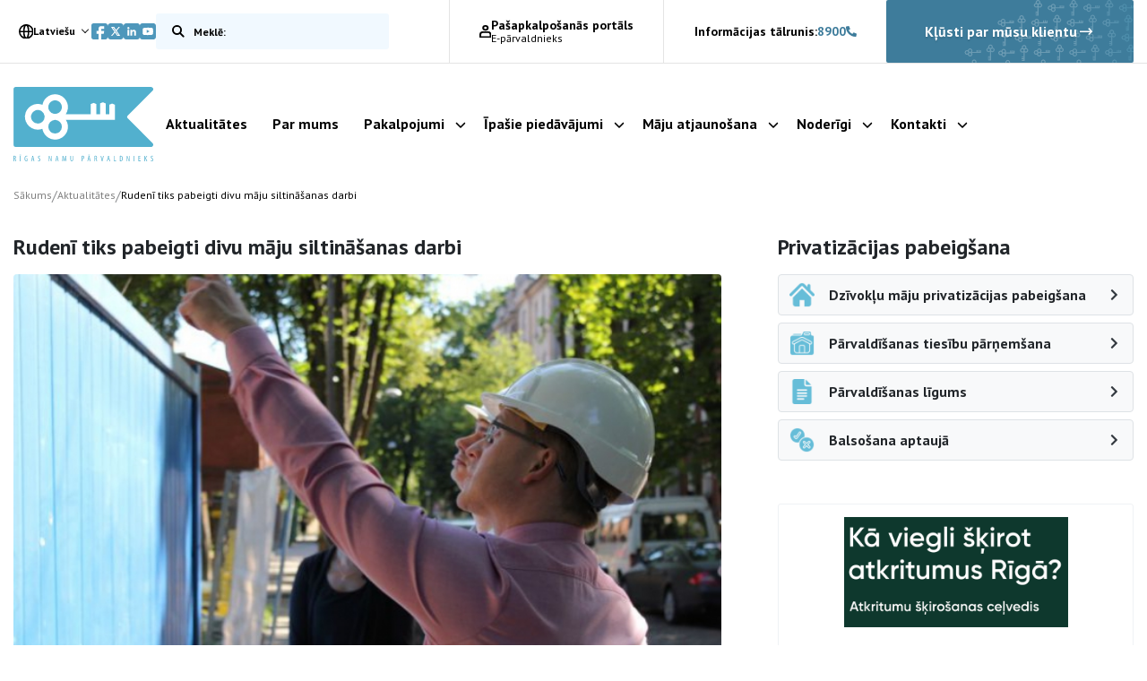

--- FILE ---
content_type: text/html; charset=UTF-8
request_url: https://rnparvaldnieks.lv/rudeni-tiks-pabeigti-divu-maju-siltinasanas-darbi/
body_size: 15267
content:
<!DOCTYPE html>
<html lang="lv-LV">

<head>
    <meta name="google-site-verification" content="Wh9fVas8EgbqoO38e72Fd0LHvilnFpW5ryBjB7YgW9Y" />
    <meta charset="UTF-8" />
    <meta name="viewport" content="width=device-width, initial-scale=1">

    <script type="text/javascript">
		const AJAXURL = 'https://rnparvaldnieks.lv/wp-admin/admin-ajax.php';
		const $_GET = {};
	</script>

    <!-- Global site tag (gtag.js) - Google Analytics -->
    <script async src="https://www.googletagmanager.com/gtag/js?id=G-Y149B51MXB"></script>
    <script>
        window.dataLayer = window.dataLayer || [];
        function gtag(){dataLayer.push(arguments);}
        gtag('js', new Date());
        // Determine actual values based on your own requirements
        gtag('consent', 'default', {
            'ad_storage': 'denied',
            'analytics_storage': 'denied',
            'functionality_storage': 'granted',
            'personalization_storage': 'denied',
            'security_storage': 'denied',
        });
        gtag('config', 'G-Y149B51MXB');
    </script>
	
	
		<script>
        !function(f,b,e,v,n,t,s)
        {if(f.fbq)return;n=f.fbq=function(){n.callMethod?
        n.callMethod.apply(n,arguments):n.queue.push(arguments)};
        if(!f._fbq)f._fbq=n;n.push=n;n.loaded=!0;n.version='2.0';
        n.queue=[];t=b.createElement(e);t.async=!0;
        t.src=v;s=b.getElementsByTagName(e)[0];
        s.parentNode.insertBefore(t,s)}(window, document,'script',
        'https://connect.facebook.net/en_US/fbevents.js');
        fbq('init', '750269194826228');
        fbq('track', 'PageView');
	</script>
    <noscript><img height="1" width="1" style="display:none" src="https://www.facebook.com/tr?id=750269194826228&ev=PageView&noscript=1" /></noscript>
    <!-- End Meta Pixel Code -->
	
	
    <meta name='robots' content='index, follow, max-image-preview:large, max-snippet:-1, max-video-preview:-1' />
<link rel="alternate" hreflang="lv" href="https://rnparvaldnieks.lv/rudeni-tiks-pabeigti-divu-maju-siltinasanas-darbi/" />
<link rel="alternate" hreflang="x-default" href="https://rnparvaldnieks.lv/rudeni-tiks-pabeigti-divu-maju-siltinasanas-darbi/" />

	<!-- This site is optimized with the Yoast SEO plugin v26.6 - https://yoast.com/wordpress/plugins/seo/ -->
	<title>Rudenī tiks pabeigti divu māju siltināšanas darbi | Rīgas namu pārvaldnieks</title>
	<link rel="canonical" href="https://rnparvaldnieks.lv/rudeni-tiks-pabeigti-divu-maju-siltinasanas-darbi/" />
	<meta property="og:locale" content="lv_LV" />
	<meta property="og:type" content="article" />
	<meta property="og:title" content="Rudenī tiks pabeigti divu māju siltināšanas darbi | Rīgas namu pārvaldnieks" />
	<meta property="og:description" content="Šī gada 4. augustā &#8220;Rīgas namu pārvaldnieks&#8221; valdes priekšsēdētājs Ivo Lecis ar uzņēmuma speciālistiem..." />
	<meta property="og:url" content="https://rnparvaldnieks.lv/rudeni-tiks-pabeigti-divu-maju-siltinasanas-darbi/" />
	<meta property="og:site_name" content="Rīgas namu pārvaldnieks" />
	<meta property="article:published_time" content="2015-08-07T13:01:14+00:00" />
	<meta property="article:modified_time" content="2021-04-19T13:02:23+00:00" />
	<meta property="og:image" content="https://rnparvaldnieks.lv/wp-content/uploads/2021/04/2_IMG_4247..jpg" />
	<meta property="og:image:width" content="680" />
	<meta property="og:image:height" content="370" />
	<meta property="og:image:type" content="image/jpeg" />
	<meta name="author" content="grandmin" />
	<meta name="twitter:card" content="summary_large_image" />
	<meta name="twitter:label1" content="Written by" />
	<meta name="twitter:data1" content="grandmin" />
	<meta name="twitter:label2" content="Est. reading time" />
	<meta name="twitter:data2" content="2 minutes" />
	<script type="application/ld+json" class="yoast-schema-graph">{"@context":"https://schema.org","@graph":[{"@type":"WebPage","@id":"https://rnparvaldnieks.lv/rudeni-tiks-pabeigti-divu-maju-siltinasanas-darbi/","url":"https://rnparvaldnieks.lv/rudeni-tiks-pabeigti-divu-maju-siltinasanas-darbi/","name":"Rudenī tiks pabeigti divu māju siltināšanas darbi | Rīgas namu pārvaldnieks","isPartOf":{"@id":"https://rnparvaldnieks.lv/#website"},"primaryImageOfPage":{"@id":"https://rnparvaldnieks.lv/rudeni-tiks-pabeigti-divu-maju-siltinasanas-darbi/#primaryimage"},"image":{"@id":"https://rnparvaldnieks.lv/rudeni-tiks-pabeigti-divu-maju-siltinasanas-darbi/#primaryimage"},"thumbnailUrl":"https://rnparvaldnieks.lv/wp-content/uploads/2021/04/2_IMG_4247..jpg","datePublished":"2015-08-07T13:01:14+00:00","dateModified":"2021-04-19T13:02:23+00:00","author":{"@id":"https://rnparvaldnieks.lv/#/schema/person/2fb32ec9c96f45ca4345ff1d321bd537"},"breadcrumb":{"@id":"https://rnparvaldnieks.lv/rudeni-tiks-pabeigti-divu-maju-siltinasanas-darbi/#breadcrumb"},"inLanguage":"lv-LV","potentialAction":[{"@type":"ReadAction","target":["https://rnparvaldnieks.lv/rudeni-tiks-pabeigti-divu-maju-siltinasanas-darbi/"]}]},{"@type":"ImageObject","inLanguage":"lv-LV","@id":"https://rnparvaldnieks.lv/rudeni-tiks-pabeigti-divu-maju-siltinasanas-darbi/#primaryimage","url":"https://rnparvaldnieks.lv/wp-content/uploads/2021/04/2_IMG_4247..jpg","contentUrl":"https://rnparvaldnieks.lv/wp-content/uploads/2021/04/2_IMG_4247..jpg","width":680,"height":370,"caption":"Foto: RNP"},{"@type":"BreadcrumbList","@id":"https://rnparvaldnieks.lv/rudeni-tiks-pabeigti-divu-maju-siltinasanas-darbi/#breadcrumb","itemListElement":[{"@type":"ListItem","position":1,"name":"Home","item":"https://rnparvaldnieks.lv/"},{"@type":"ListItem","position":2,"name":"Rudenī tiks pabeigti divu māju siltināšanas darbi"}]},{"@type":"WebSite","@id":"https://rnparvaldnieks.lv/#website","url":"https://rnparvaldnieks.lv/","name":"Rīgas namu pārvaldnieks","description":"","potentialAction":[{"@type":"SearchAction","target":{"@type":"EntryPoint","urlTemplate":"https://rnparvaldnieks.lv/?s={search_term_string}"},"query-input":{"@type":"PropertyValueSpecification","valueRequired":true,"valueName":"search_term_string"}}],"inLanguage":"lv-LV"},{"@type":"Person","@id":"https://rnparvaldnieks.lv/#/schema/person/2fb32ec9c96f45ca4345ff1d321bd537","name":"grandmin","image":{"@type":"ImageObject","inLanguage":"lv-LV","@id":"https://rnparvaldnieks.lv/#/schema/person/image/","url":"https://secure.gravatar.com/avatar/0f7d57e90b5f002a79075349e4809b273b3af36ef07b9b69556666c207c6c93c?s=96&d=mm&r=g","contentUrl":"https://secure.gravatar.com/avatar/0f7d57e90b5f002a79075349e4809b273b3af36ef07b9b69556666c207c6c93c?s=96&d=mm&r=g","caption":"grandmin"},"sameAs":["https://rnp.grandem.eu"]}]}</script>
	<!-- / Yoast SEO plugin. -->


<link rel='dns-prefetch' href='//code.jquery.com' />
<link rel='dns-prefetch' href='//cdnjs.cloudflare.com' />
<link rel='dns-prefetch' href='//cdn.jsdelivr.net' />
<link rel='dns-prefetch' href='//stackpath.bootstrapcdn.com' />
<link rel='dns-prefetch' href='//unpkg.com' />
<link rel='dns-prefetch' href='//widget.qticketapp.com' />
<link rel='dns-prefetch' href='//fonts.googleapis.com' />
<link rel="alternate" title="oEmbed (JSON)" type="application/json+oembed" href="https://rnparvaldnieks.lv/wp-json/oembed/1.0/embed?url=https%3A%2F%2Frnparvaldnieks.lv%2Frudeni-tiks-pabeigti-divu-maju-siltinasanas-darbi%2F" />
<link rel="alternate" title="oEmbed (XML)" type="text/xml+oembed" href="https://rnparvaldnieks.lv/wp-json/oembed/1.0/embed?url=https%3A%2F%2Frnparvaldnieks.lv%2Frudeni-tiks-pabeigti-divu-maju-siltinasanas-darbi%2F&#038;format=xml" />
<style id='wp-img-auto-sizes-contain-inline-css' type='text/css'>
img:is([sizes=auto i],[sizes^="auto," i]){contain-intrinsic-size:3000px 1500px}
/*# sourceURL=wp-img-auto-sizes-contain-inline-css */
</style>
<style id='classic-theme-styles-inline-css' type='text/css'>
/*! This file is auto-generated */
.wp-block-button__link{color:#fff;background-color:#32373c;border-radius:9999px;box-shadow:none;text-decoration:none;padding:calc(.667em + 2px) calc(1.333em + 2px);font-size:1.125em}.wp-block-file__button{background:#32373c;color:#fff;text-decoration:none}
/*# sourceURL=/wp-includes/css/classic-themes.min.css */
</style>
<link rel='stylesheet' id='grand-cookie-css' href='https://rnparvaldnieks.lv/wp-content/plugins/grandcookie/public/css/grand-cookie-public.min.css?ver=1.2.9' type='text/css' media='all' />
<link rel='stylesheet' id='google-font-css' href='//fonts.googleapis.com/css2?family=PT+Sans%3Awght%40400%3B700&#038;display=swap&#038;ver=6.9' type='text/css' media='all' />
<link rel='stylesheet' id='bootstrap-css' href='https://rnparvaldnieks.lv/wp-content/themes/grandem-theme/assets/css/bootstrap.min.css?ver=6.9' type='text/css' media='all' />
<link rel='stylesheet' id='bootstrap-icheck-css' href='//cdnjs.cloudflare.com/ajax/libs/icheck-bootstrap/3.0.1/icheck-bootstrap.min.css?ver=6.9' type='text/css' media='all' />
<link rel='stylesheet' id='jquery-ui-css' href='//code.jquery.com/ui/1.14.1/themes/base/jquery-ui.css?ver=6.9' type='text/css' media='all' />
<link rel='stylesheet' id='font-awesome-css' href='//cdnjs.cloudflare.com/ajax/libs/font-awesome/5.15.1/css/all.min.css?ver=6.9' type='text/css' media='all' />
<link rel='stylesheet' id='fancybox-style-css' href='https://rnparvaldnieks.lv/wp-content/themes/grandem-theme/assets/fancybox-master/dist/jquery.fancybox.min.css?ver=6.9' type='text/css' media='all' />
<link rel='stylesheet' id='slick-css-css' href='//cdn.jsdelivr.net/npm/@accessible360/accessible-slick@1.0.1/slick/slick.min.css?ver=6.9' type='text/css' media='all' />
<link rel='stylesheet' id='slick-css-theme-css' href='//cdn.jsdelivr.net/npm/@accessible360/accessible-slick@1.0.1/slick/accessible-slick-theme.min.css?ver=6.9' type='text/css' media='all' />
<link rel='stylesheet' id='magnific-popup-css-css' href='https://cdnjs.cloudflare.com/ajax/libs/magnific-popup.js/1.1.0/magnific-popup.min.css?ver=6.9' type='text/css' media='all' />
<link rel='stylesheet' id='theme-css-css' href='https://rnparvaldnieks.lv/wp-content/themes/grandem-theme/style.css?ver=1764146899' type='text/css' media='all' />
<link rel='stylesheet' id='litepicker-css-css' href='//cdn.jsdelivr.net/npm/litepicker/dist/css/litepicker.css?ver=6.9' type='text/css' media='all' />
<link rel='stylesheet' id='niceselect-css-css' href='https://rnparvaldnieks.lv/wp-content/themes/grandem-theme/assets/css/nice-select.css?ver=6.9' type='text/css' media='all' />
<script type="text/javascript" id="wpml-cookie-js-extra">
/* <![CDATA[ */
var wpml_cookies = {"wp-wpml_current_language":{"value":"lv","expires":1,"path":"/"}};
var wpml_cookies = {"wp-wpml_current_language":{"value":"lv","expires":1,"path":"/"}};
//# sourceURL=wpml-cookie-js-extra
/* ]]> */
</script>
<script type="text/javascript" src="https://rnparvaldnieks.lv/wp-content/plugins/sitepress-multilingual-cms/res/js/cookies/language-cookie.js?ver=486900" id="wpml-cookie-js" defer="defer" data-wp-strategy="defer"></script>
<script type="text/javascript" src="https://rnparvaldnieks.lv/wp-includes/js/jquery/jquery.min.js?ver=3.7.1" id="jquery-core-js"></script>
<script type="text/javascript" src="https://rnparvaldnieks.lv/wp-includes/js/jquery/jquery-migrate.min.js?ver=3.4.1" id="jquery-migrate-js"></script>
<script type="text/javascript" id="grand-cookie-desc-js-extra">
/* <![CDATA[ */
var grand_vars = {"ua_code":null,"style":"popup","layout":"cloud","position":"bottom center","site_url":"https://rnparvaldnieks.lv","policy_link":"/sikdatnu-lietosanas-deklaracija/","acf_options":"{\"lv-LV\":{\"consent_modal\":{\"title\":\"\",\"description\":\"\",\"primary_btn\":{\"text\":\"\",\"role\":\"accept_all\"},\"secondary_btn\":{\"text\":\"\",\"role\":\"accept_necessary\"}},\"settings_modal\":{\"title\":\"\",\"save_settings_btn\":\"\",\"accept_all_btn\":\"\",\"reject_all_btn\":\"\",\"close_btn_label\":\"\",\"cookie_table_headers\":[{\"col1\":\"\"},{\"col2\":\"\"},{\"col3\":\"\"},{\"col4\":\"\"}],\"blocks\":[]}}}","backend_editing":null};
//# sourceURL=grand-cookie-desc-js-extra
/* ]]> */
</script>
<script type="text/javascript" src="https://rnparvaldnieks.lv/wp-content/themes/grandem-theme/cookie/cookie_desc.js?ver=1.2.9" id="grand-cookie-desc-js"></script>
<script type="text/javascript" src="https://rnparvaldnieks.lv/wp-content/themes/grandem-theme/cookie/cookie_config.js?ver=1.2.9" id="grand-cookie-config-js"></script>
<script type="text/javascript" id="grand-cookie-js-extra">
/* <![CDATA[ */
var grand_vars = {"ua_code":null,"style":"popup","layout":"cloud","position":"bottom center","site_url":"https://rnparvaldnieks.lv","policy_link":"/sikdatnu-lietosanas-deklaracija/","acf_options":"{\"lv-LV\":{\"consent_modal\":{\"title\":\"\",\"description\":\"\",\"primary_btn\":{\"text\":\"\",\"role\":\"accept_all\"},\"secondary_btn\":{\"text\":\"\",\"role\":\"accept_necessary\"}},\"settings_modal\":{\"title\":\"\",\"save_settings_btn\":\"\",\"accept_all_btn\":\"\",\"reject_all_btn\":\"\",\"close_btn_label\":\"\",\"cookie_table_headers\":[{\"col1\":\"\"},{\"col2\":\"\"},{\"col3\":\"\"},{\"col4\":\"\"}],\"blocks\":[]}}}","backend_editing":null};
//# sourceURL=grand-cookie-js-extra
/* ]]> */
</script>
<script type="text/javascript" src="https://rnparvaldnieks.lv/wp-content/plugins/grandcookie/public/js/grand-cookie-public.min.js?ver=1.2.9" id="grand-cookie-js"></script>
<script type="text/javascript" src="//code.jquery.com/ui/1.14.1/jquery-ui.min.js?ver=6.9" id="jquery-ui-js"></script>
<script type="text/javascript" src="//cdnjs.cloudflare.com/ajax/libs/jquery-validate/1.19.2/jquery.validate.min.js?ver=6.9" id="jquery-validate-js"></script>
<script type="text/javascript" src="//cdn.jsdelivr.net/npm/popper.js@1.16.1/dist/umd/popper.min.js?ver=6.9" id="bootstrap-popper-js"></script>
<script type="text/javascript" src="//stackpath.bootstrapcdn.com/bootstrap/4.5.2/js/bootstrap.min.js?ver=6.9" id="bootstrap-js"></script>
<script type="text/javascript" src="//cdn.jsdelivr.net/npm/@accessible360/accessible-slick@1.0.1/slick/slick.min.js?ver=6.9" id="slick-js-js"></script>
<script type="text/javascript" src="//unpkg.com/isotope-layout@3/dist/isotope.pkgd.min.js?ver=6.9" id="isotope-js"></script>
<script type="text/javascript" src="//cdnjs.cloudflare.com/ajax/libs/magnific-popup.js/1.1.0/jquery.magnific-popup.min.js?ver=6.9" id="magnific-popup-js-js"></script>
<script type="text/javascript" src="https://rnparvaldnieks.lv/wp-content/themes/grandem-theme/assets/js/jquery.cookies.js?ver=0.0.37" id="jquery-cookies-js"></script>
<script type="text/javascript" src="https://rnparvaldnieks.lv/wp-content/themes/grandem-theme/assets/fancybox-master/dist/jquery.fancybox.min.js?ver=6.9" id="fancybox-script-js"></script>
<script type="text/javascript" src="https://rnparvaldnieks.lv/wp-content/themes/grandem-theme/assets/js/Form.js?ver=0.0.37" id="Form-js"></script>
<script type="text/javascript" src="https://rnparvaldnieks.lv/wp-content/themes/grandem-theme/assets/js/script.js?ver=0.0.37" id="theme-script-js"></script>
<script type="text/javascript" src="//cdn.jsdelivr.net/npm/litepicker/dist/litepicker.js?ver=0.0.37" id="litepicker-js"></script>
<script type="text/javascript" src="https://rnparvaldnieks.lv/wp-content/themes/grandem-theme/assets/js/jquery.nice-select.min.js?ver=0.0.37" id="niceselect-js-js"></script>
<link rel="https://api.w.org/" href="https://rnparvaldnieks.lv/wp-json/" /><link rel="alternate" title="JSON" type="application/json" href="https://rnparvaldnieks.lv/wp-json/wp/v2/posts/2616" /><link rel="EditURI" type="application/rsd+xml" title="RSD" href="https://rnparvaldnieks.lv/xmlrpc.php?rsd" />
<meta name="generator" content="WordPress 6.9" />
<link rel='shortlink' href='https://rnparvaldnieks.lv/?p=2616' />
<meta name="generator" content="WPML ver:4.8.6 stt:1,31;" />
<link rel="icon" href="https://rnparvaldnieks.lv/wp-content/uploads/2021/03/favicon-rnp.svg" sizes="32x32" />
<link rel="icon" href="https://rnparvaldnieks.lv/wp-content/uploads/2021/03/favicon-rnp.svg" sizes="192x192" />
<link rel="apple-touch-icon" href="https://rnparvaldnieks.lv/wp-content/uploads/2021/03/favicon-rnp.svg" />
<meta name="msapplication-TileImage" content="https://rnparvaldnieks.lv/wp-content/uploads/2021/03/favicon-rnp.svg" />


<div id="webchat"></div>

<script>
  function onChatOptions() {
    return {
      params : {
              // Optional parameters
              /*mainColor: '#64bbd8',
              botIntroEn: '👋 Sveiki, esmu RNP virtuālais asistents Juris. Kā varu palīdzēt?',
              botIntroLv: '👋 Sveiki, esmu RNP virtuālais asistents Juris. Kā varu palīdzēt?',
              botIntroRu: '👋 Sveiki, esmu RNP virtuālais asistents Juris. Kā varu palīdzēt?',
              showGreetingsBanner: 'true',
              botNameEn: 'Juris',
              botNameLv: 'Juris',
              botNameLt: 'RNP VA',
              botShowIntro: 'true',
              chatPlacementType: 'popup',
              chatWidth: 24,
              chatHeight: 78,
              opened: 'false',*/
      },
      style : {
              // Optional parameters
              /*userTextColor: '#fff',
              botTextColor: '#000000',
              botAvatarUrl: 'https://va.tilde.com/api/prodk8sbotrnpva0/avatar/4Q841HF6UZ0U.png',
              botMessageColor: '#e2e6ea',
              userMessageColor: '#64bbd8',*/
              hideUploadButton:false
      }
    };
  };
</script>
<script type="text/javascript" src="https://va.tilde.com/scontent/prodk8sbotrnpva0/chat/botchat.min.js"></script>

<style id='global-styles-inline-css' type='text/css'>
:root{--wp--preset--aspect-ratio--square: 1;--wp--preset--aspect-ratio--4-3: 4/3;--wp--preset--aspect-ratio--3-4: 3/4;--wp--preset--aspect-ratio--3-2: 3/2;--wp--preset--aspect-ratio--2-3: 2/3;--wp--preset--aspect-ratio--16-9: 16/9;--wp--preset--aspect-ratio--9-16: 9/16;--wp--preset--color--black: #000000;--wp--preset--color--cyan-bluish-gray: #abb8c3;--wp--preset--color--white: #ffffff;--wp--preset--color--pale-pink: #f78da7;--wp--preset--color--vivid-red: #cf2e2e;--wp--preset--color--luminous-vivid-orange: #ff6900;--wp--preset--color--luminous-vivid-amber: #fcb900;--wp--preset--color--light-green-cyan: #7bdcb5;--wp--preset--color--vivid-green-cyan: #00d084;--wp--preset--color--pale-cyan-blue: #8ed1fc;--wp--preset--color--vivid-cyan-blue: #0693e3;--wp--preset--color--vivid-purple: #9b51e0;--wp--preset--gradient--vivid-cyan-blue-to-vivid-purple: linear-gradient(135deg,rgb(6,147,227) 0%,rgb(155,81,224) 100%);--wp--preset--gradient--light-green-cyan-to-vivid-green-cyan: linear-gradient(135deg,rgb(122,220,180) 0%,rgb(0,208,130) 100%);--wp--preset--gradient--luminous-vivid-amber-to-luminous-vivid-orange: linear-gradient(135deg,rgb(252,185,0) 0%,rgb(255,105,0) 100%);--wp--preset--gradient--luminous-vivid-orange-to-vivid-red: linear-gradient(135deg,rgb(255,105,0) 0%,rgb(207,46,46) 100%);--wp--preset--gradient--very-light-gray-to-cyan-bluish-gray: linear-gradient(135deg,rgb(238,238,238) 0%,rgb(169,184,195) 100%);--wp--preset--gradient--cool-to-warm-spectrum: linear-gradient(135deg,rgb(74,234,220) 0%,rgb(151,120,209) 20%,rgb(207,42,186) 40%,rgb(238,44,130) 60%,rgb(251,105,98) 80%,rgb(254,248,76) 100%);--wp--preset--gradient--blush-light-purple: linear-gradient(135deg,rgb(255,206,236) 0%,rgb(152,150,240) 100%);--wp--preset--gradient--blush-bordeaux: linear-gradient(135deg,rgb(254,205,165) 0%,rgb(254,45,45) 50%,rgb(107,0,62) 100%);--wp--preset--gradient--luminous-dusk: linear-gradient(135deg,rgb(255,203,112) 0%,rgb(199,81,192) 50%,rgb(65,88,208) 100%);--wp--preset--gradient--pale-ocean: linear-gradient(135deg,rgb(255,245,203) 0%,rgb(182,227,212) 50%,rgb(51,167,181) 100%);--wp--preset--gradient--electric-grass: linear-gradient(135deg,rgb(202,248,128) 0%,rgb(113,206,126) 100%);--wp--preset--gradient--midnight: linear-gradient(135deg,rgb(2,3,129) 0%,rgb(40,116,252) 100%);--wp--preset--font-size--small: 13px;--wp--preset--font-size--medium: 20px;--wp--preset--font-size--large: 36px;--wp--preset--font-size--x-large: 42px;--wp--preset--spacing--20: 0.44rem;--wp--preset--spacing--30: 0.67rem;--wp--preset--spacing--40: 1rem;--wp--preset--spacing--50: 1.5rem;--wp--preset--spacing--60: 2.25rem;--wp--preset--spacing--70: 3.38rem;--wp--preset--spacing--80: 5.06rem;--wp--preset--shadow--natural: 6px 6px 9px rgba(0, 0, 0, 0.2);--wp--preset--shadow--deep: 12px 12px 50px rgba(0, 0, 0, 0.4);--wp--preset--shadow--sharp: 6px 6px 0px rgba(0, 0, 0, 0.2);--wp--preset--shadow--outlined: 6px 6px 0px -3px rgb(255, 255, 255), 6px 6px rgb(0, 0, 0);--wp--preset--shadow--crisp: 6px 6px 0px rgb(0, 0, 0);}:where(.is-layout-flex){gap: 0.5em;}:where(.is-layout-grid){gap: 0.5em;}body .is-layout-flex{display: flex;}.is-layout-flex{flex-wrap: wrap;align-items: center;}.is-layout-flex > :is(*, div){margin: 0;}body .is-layout-grid{display: grid;}.is-layout-grid > :is(*, div){margin: 0;}:where(.wp-block-columns.is-layout-flex){gap: 2em;}:where(.wp-block-columns.is-layout-grid){gap: 2em;}:where(.wp-block-post-template.is-layout-flex){gap: 1.25em;}:where(.wp-block-post-template.is-layout-grid){gap: 1.25em;}.has-black-color{color: var(--wp--preset--color--black) !important;}.has-cyan-bluish-gray-color{color: var(--wp--preset--color--cyan-bluish-gray) !important;}.has-white-color{color: var(--wp--preset--color--white) !important;}.has-pale-pink-color{color: var(--wp--preset--color--pale-pink) !important;}.has-vivid-red-color{color: var(--wp--preset--color--vivid-red) !important;}.has-luminous-vivid-orange-color{color: var(--wp--preset--color--luminous-vivid-orange) !important;}.has-luminous-vivid-amber-color{color: var(--wp--preset--color--luminous-vivid-amber) !important;}.has-light-green-cyan-color{color: var(--wp--preset--color--light-green-cyan) !important;}.has-vivid-green-cyan-color{color: var(--wp--preset--color--vivid-green-cyan) !important;}.has-pale-cyan-blue-color{color: var(--wp--preset--color--pale-cyan-blue) !important;}.has-vivid-cyan-blue-color{color: var(--wp--preset--color--vivid-cyan-blue) !important;}.has-vivid-purple-color{color: var(--wp--preset--color--vivid-purple) !important;}.has-black-background-color{background-color: var(--wp--preset--color--black) !important;}.has-cyan-bluish-gray-background-color{background-color: var(--wp--preset--color--cyan-bluish-gray) !important;}.has-white-background-color{background-color: var(--wp--preset--color--white) !important;}.has-pale-pink-background-color{background-color: var(--wp--preset--color--pale-pink) !important;}.has-vivid-red-background-color{background-color: var(--wp--preset--color--vivid-red) !important;}.has-luminous-vivid-orange-background-color{background-color: var(--wp--preset--color--luminous-vivid-orange) !important;}.has-luminous-vivid-amber-background-color{background-color: var(--wp--preset--color--luminous-vivid-amber) !important;}.has-light-green-cyan-background-color{background-color: var(--wp--preset--color--light-green-cyan) !important;}.has-vivid-green-cyan-background-color{background-color: var(--wp--preset--color--vivid-green-cyan) !important;}.has-pale-cyan-blue-background-color{background-color: var(--wp--preset--color--pale-cyan-blue) !important;}.has-vivid-cyan-blue-background-color{background-color: var(--wp--preset--color--vivid-cyan-blue) !important;}.has-vivid-purple-background-color{background-color: var(--wp--preset--color--vivid-purple) !important;}.has-black-border-color{border-color: var(--wp--preset--color--black) !important;}.has-cyan-bluish-gray-border-color{border-color: var(--wp--preset--color--cyan-bluish-gray) !important;}.has-white-border-color{border-color: var(--wp--preset--color--white) !important;}.has-pale-pink-border-color{border-color: var(--wp--preset--color--pale-pink) !important;}.has-vivid-red-border-color{border-color: var(--wp--preset--color--vivid-red) !important;}.has-luminous-vivid-orange-border-color{border-color: var(--wp--preset--color--luminous-vivid-orange) !important;}.has-luminous-vivid-amber-border-color{border-color: var(--wp--preset--color--luminous-vivid-amber) !important;}.has-light-green-cyan-border-color{border-color: var(--wp--preset--color--light-green-cyan) !important;}.has-vivid-green-cyan-border-color{border-color: var(--wp--preset--color--vivid-green-cyan) !important;}.has-pale-cyan-blue-border-color{border-color: var(--wp--preset--color--pale-cyan-blue) !important;}.has-vivid-cyan-blue-border-color{border-color: var(--wp--preset--color--vivid-cyan-blue) !important;}.has-vivid-purple-border-color{border-color: var(--wp--preset--color--vivid-purple) !important;}.has-vivid-cyan-blue-to-vivid-purple-gradient-background{background: var(--wp--preset--gradient--vivid-cyan-blue-to-vivid-purple) !important;}.has-light-green-cyan-to-vivid-green-cyan-gradient-background{background: var(--wp--preset--gradient--light-green-cyan-to-vivid-green-cyan) !important;}.has-luminous-vivid-amber-to-luminous-vivid-orange-gradient-background{background: var(--wp--preset--gradient--luminous-vivid-amber-to-luminous-vivid-orange) !important;}.has-luminous-vivid-orange-to-vivid-red-gradient-background{background: var(--wp--preset--gradient--luminous-vivid-orange-to-vivid-red) !important;}.has-very-light-gray-to-cyan-bluish-gray-gradient-background{background: var(--wp--preset--gradient--very-light-gray-to-cyan-bluish-gray) !important;}.has-cool-to-warm-spectrum-gradient-background{background: var(--wp--preset--gradient--cool-to-warm-spectrum) !important;}.has-blush-light-purple-gradient-background{background: var(--wp--preset--gradient--blush-light-purple) !important;}.has-blush-bordeaux-gradient-background{background: var(--wp--preset--gradient--blush-bordeaux) !important;}.has-luminous-dusk-gradient-background{background: var(--wp--preset--gradient--luminous-dusk) !important;}.has-pale-ocean-gradient-background{background: var(--wp--preset--gradient--pale-ocean) !important;}.has-electric-grass-gradient-background{background: var(--wp--preset--gradient--electric-grass) !important;}.has-midnight-gradient-background{background: var(--wp--preset--gradient--midnight) !important;}.has-small-font-size{font-size: var(--wp--preset--font-size--small) !important;}.has-medium-font-size{font-size: var(--wp--preset--font-size--medium) !important;}.has-large-font-size{font-size: var(--wp--preset--font-size--large) !important;}.has-x-large-font-size{font-size: var(--wp--preset--font-size--x-large) !important;}
/*# sourceURL=global-styles-inline-css */
</style>
</head>
<body class="wp-singular post-template-default single single-post postid-2616 single-format-standard wp-theme-grandem-theme">

	<div class="body-bg" style="background-image: url(https://rnparvaldnieks.lv/wp-content/uploads/2021/06/body-bg.png)"></div>







<!-- Header -->
<header class="header_wrapper">
    <div class="header_upper hide_below_1200">
        <div class="container">
            <div class="header_urow">
                <div class="header_language_switcher" role="navigation">
                    <button type="button" id="language_switch" aria-haspopup="true" aria-expanded="false" title="Atveriet izvēlni, lai mainītu vietņu valodu">
                        <img src="https://rnparvaldnieks.lv/wp-content/themes/grandem-theme/assets/svg/globe.svg" alt="">
                        Latviešu                    </button>
                    <div class="language_popup">
                                                    <a href="https://rnparvaldnieks.lv/en/">English</a>
                                            </div>
                </div>

                <nav class="header_social">
                    <a target="_blank" rel="noopener noreferrer" href="https://www.facebook.com/rigasnamuparvaldnieks/"><img src="https://rnparvaldnieks.lv/wp-content/themes/grandem-theme/assets/svg/facebook-light_blue.svg" alt="Facebook"></a>
                    <a target="_blank" rel="noopener noreferrer" href="https://twitter.com/rnparvaldnieks"><img src="https://rnparvaldnieks.lv/wp-content/themes/grandem-theme/assets/svg/x-light_blue.svg" alt="Twitter"></a>
                    <a target="_blank" rel="noopener noreferrer" href="https://www.linkedin.com/company/rnparvaldnieks/"><img src="https://rnparvaldnieks.lv/wp-content/themes/grandem-theme/assets/svg/linkedin-light_blue.svg" alt="LinkedIn"></a>
                    <a target="_blank" rel="noopener noreferrer" href="https://www.youtube.com/channel/UCI9hTdaIxkPmw16hGPdUOUg"><img src="https://rnparvaldnieks.lv/wp-content/themes/grandem-theme/assets/svg/youtube-light_blue.svg" alt="YouTube"></a>
                </nav>

                <div class="header_search">
                    <form class="search" action="/" role="search">
                        <label for="search_input" class="sr-only">Meklēt vietnē</label>
                        <input type="text" id="search_input" class="tog-inact" name="s" value="" placeholder="Meklē:" required>
                        <button type="submit" title="Meklēt"></button>
                    </form>
                </div>
            </div>

            <div class="header_urow">
                <a href="https://e-parvaldnieks.lv/" class="header_eparvald">
                    <img src="https://rnparvaldnieks.lv/wp-content/themes/grandem-theme/assets/svg/user.svg" alt="">
                    <div>
                        <p>Pašapkalpošanās portāls</p>
                        <p>E-pārvaldnieks</p>
                    </div>
                </a>
            </div>
            
            <div class="header_urow">
                <div class="header_info_phone">
                    <a href="tel:8900">Informācijas tālrunis: <span>8900</span> <svg xmlns="http://www.w3.org/2000/svg" width="11.072" height="11.072" viewBox="0 0 11.072 11.072">
  <path id="phone-alt-solid_1_" data-name="phone-alt-solid (1)" d="M10.756,7.83,8.334,6.792a.519.519,0,0,0-.605.149L6.656,8.252A8.015,8.015,0,0,1,2.824,4.42l1.31-1.073a.518.518,0,0,0,.149-.605L3.246.32a.522.522,0,0,0-.595-.3L.4.538a.519.519,0,0,0-.4.506A10.033,10.033,0,0,0,10.034,11.078a.519.519,0,0,0,.506-.4l.519-2.249a.525.525,0,0,0-.3-.6Z" transform="translate(0 -0.006)" fill="#52b0ce"/>
</svg>
</a>
                </div>
            </div>

            <a href="/jaunajiem-klientiem" class="header_become_client">
                Kļūsti par mūsu klientu                <img src="https://rnparvaldnieks.lv/wp-content/themes/grandem-theme/assets/svg/arrow-right_white.svg" alt="">
            </a>
        </div>
    </div>
    <div class="header_lower">
        <div class="container">
            <a class="header_logo" href="https://rnparvaldnieks.lv"><img class="img-fluid" src="https://rnparvaldnieks.lv/wp-content/themes/grandem-theme/assets/svg/logo.svg" alt="Rīgas namu pārvaldnieks"></a>

            <div class="header_language_switcher hide_above_1200" style="margin: 0 auto 0 60px;">
                <button type="button" id="language_switch_mobile" aria-haspopup="true" aria-expanded="false" title="Atveriet izvēlni, lai mainītu vietņu valodu">
                    <img src="https://rnparvaldnieks.lv/wp-content/themes/grandem-theme/assets/svg/globe.svg" alt="">
                    Latviešu                </button>
                <div class="language_popup">
                                            <a href="https://rnparvaldnieks.lv/en/">English</a>
                                    </div>
            </div>

            <div id="main-menu" class="col position-static px-0 hide_below_1200">
                <nav>
                    <div class="menu-main-menu-lv-container"><ul id="menu-main-menu-lv" class="pt-3 d-flex justify-content-between font-weight-bold h6"><li id="menu-item-173" class="menu-item menu-item-type-custom menu-item-object-custom menu-item-173"><a href="/jaunumi/">Aktualitātes</a></li>
<li id="menu-item-29825" class="menu-item menu-item-type-post_type menu-item-object-page menu-item-29825"><a href="https://rnparvaldnieks.lv/par-mums/">Par mums</a></li>
<li id="menu-item-29827" class="menu-item menu-item-type-post_type menu-item-object-page menu-item-has-children menu-item-29827"><a href="https://rnparvaldnieks.lv/pakalpojumi/">Pakalpojumi</a>
<div class='sub-menu-wrap'><ul class='sub-menu container mx-auto'>
	<li id="menu-item-30093" class="menu-item menu-item-type-post_type menu-item-object-page menu-item-30093"><a href="https://rnparvaldnieks.lv/pakalpojumi/ikdienas-pakalpojumi/">Ikdienas pakalpojumi</a></li>
	<li id="menu-item-30094" class="menu-item menu-item-type-post_type menu-item-object-page menu-item-30094"><a href="https://rnparvaldnieks.lv/pakalpojumi/individualie-pakalpojumi/">Individuālie pakalpojumi</a></li>
	<li id="menu-item-30095" class="menu-item menu-item-type-post_type menu-item-object-page menu-item-30095"><a href="https://rnparvaldnieks.lv/pakalpojumi/remonti-un-labiekartosana/">Remonti un labiekārtošana</a></li>
</ul></div>
</li>
<li id="menu-item-30123" class="menu-item menu-item-type-post_type menu-item-object-page menu-item-has-children menu-item-30123"><a href="https://rnparvaldnieks.lv/ipasie-piedavajumi/">Īpašie piedāvājumi</a>
<div class='sub-menu-wrap'><ul class='sub-menu container mx-auto'>
	<li id="menu-item-30122" class="menu-item menu-item-type-post_type menu-item-object-page menu-item-30122"><a href="https://rnparvaldnieks.lv/ipasie-piedavajumi/renovacijas-projektu-vadiba/">Renovācijas projektu vadība</a></li>
	<li id="menu-item-30808" class="menu-item menu-item-type-post_type menu-item-object-page menu-item-30808"><a href="https://rnparvaldnieks.lv/ipasie-piedavajumi/viedie-udens-skaititaji/">Viedie ūdens skaitītāji</a></li>
	<li id="menu-item-30633" class="menu-item menu-item-type-post_type menu-item-object-page menu-item-30633"><a href="https://rnparvaldnieks.lv/ipasie-piedavajumi/zemes-izpirksana-dalita-ipasuma-izbeigsanai/">Zemes izpirkšana dalītā īpašuma izbeigšanai</a></li>
</ul></div>
</li>
<li id="menu-item-29828" class="menu-item menu-item-type-post_type menu-item-object-page menu-item-has-children menu-item-29828"><a href="https://rnparvaldnieks.lv/maju-atjaunosana/">Māju atjaunošana</a>
<div class='sub-menu-wrap'><ul class='sub-menu container mx-auto'>
	<li id="menu-item-31759" class="menu-item menu-item-type-post_type menu-item-object-page menu-item-31759"><a href="https://rnparvaldnieks.lv/ipasie-piedavajumi/renovacijas-projektu-vadiba/">Piesakies pilnai renovācijai</a></li>
	<li id="menu-item-32974" class="menu-item menu-item-type-post_type menu-item-object-page menu-item-32974"><a href="https://rnparvaldnieks.lv/maju-atjaunosana/atjaunosanas-projektu-vadiba/">Piesakies fasādes vai konstrukciju atjaunošanai</a></li>
	<li id="menu-item-3580" class="menu-item menu-item-type-post_type menu-item-object-page menu-item-3580"><a href="https://rnparvaldnieks.lv/maju-atjaunosana/atjaunotas-majas/">Atjaunotās mājas</a></li>
	<li id="menu-item-3578" class="menu-item menu-item-type-post_type menu-item-object-page menu-item-3578"><a href="https://rnparvaldnieks.lv/maju-atjaunosana/dzivojamas-majas-energoaudits/">Energoaudits</a></li>
	<li id="menu-item-26863" class="menu-item menu-item-type-post_type menu-item-object-page menu-item-26863"><a href="https://rnparvaldnieks.lv/maju-atjaunosana/apkaimes-atjaunosanas-finansesana-izmantojot-energoefektivitates-ligumu-renewall/">Apkaimes atjaunošanas finansēšana, izmantojot energoefektivitātes līgumu – RenewALL</a></li>
</ul></div>
</li>
<li id="menu-item-29826" class="menu-item menu-item-type-post_type menu-item-object-page menu-item-has-children menu-item-29826"><a href="https://rnparvaldnieks.lv/noderigi/">Noderīgi</a>
<div class='sub-menu-wrap'><ul class='sub-menu container mx-auto'>
	<li id="menu-item-36045" class="menu-item menu-item-type-post_type menu-item-object-page menu-item-36045"><a href="https://rnparvaldnieks.lv/noderigi/dzivoklu-maju-privatizacijas-pabeigsana/">Dzīvokļu māju privatizācijas pabeigšana</a></li>
	<li id="menu-item-6805" class="menu-item menu-item-type-post_type menu-item-object-page menu-item-6805"><a href="https://rnparvaldnieks.lv/noderigi/ka-iesniegt-udens-skaititaju-radijumus/">Kā iesniegt ūdens skaitītāju rādījumus</a></li>
	<li id="menu-item-7551" class="menu-item menu-item-type-post_type menu-item-object-page menu-item-7551"><a href="https://rnparvaldnieks.lv/noderigi/kopibas_lemumu_pienemsana/">Kopības lēmumu pieņemšana</a></li>
	<li id="menu-item-7875" class="menu-item menu-item-type-post_type menu-item-object-page menu-item-7875"><a href="https://rnparvaldnieks.lv/noderigi/jautajumi-atbildes/">Jautājumi/Atbildes</a></li>
	<li id="menu-item-3812" class="menu-item menu-item-type-post_type menu-item-object-page menu-item-3812"><a href="https://rnparvaldnieks.lv/noderigi/iesniegumu-veidlapas/">Iesniegumu veidlapas</a></li>
	<li id="menu-item-36098" class="menu-item menu-item-type-post_type menu-item-object-page menu-item-36098"><a href="https://rnparvaldnieks.lv/noderigi/izmaksu-skaidrojums/">Izmaksu skaidrojums</a></li>
</ul></div>
</li>
<li id="menu-item-30074" class="menu-item menu-item-type-post_type menu-item-object-page menu-item-has-children menu-item-30074"><a href="https://rnparvaldnieks.lv/kontakti/">Kontakti</a>
<div class='sub-menu-wrap'><ul class='sub-menu container mx-auto'>
	<li id="menu-item-30058" class="menu-item menu-item-type-post_type menu-item-object-page menu-item-30058"><a href="https://rnparvaldnieks.lv/kontakti/ikdiena-un-avarijas-situacijas/">Kontakti</a></li>
	<li id="menu-item-30063" class="menu-item menu-item-type-post_type menu-item-object-page menu-item-30063"><a href="https://rnparvaldnieks.lv/kontakti/klientu_apkalposanas_centri/">Klientu apkalpošanas centri</a></li>
	<li id="menu-item-30062" class="menu-item menu-item-type-post_type menu-item-object-page menu-item-30062"><a href="https://rnparvaldnieks.lv/kontakti/komunalo-pakalpojumu-sniedzeju-kontakti/">Komunālo pakalpojumu sniedzēju kontakti</a></li>
	<li id="menu-item-29274" class="menu-item menu-item-type-post_type menu-item-object-page menu-item-29274"><a href="https://rnparvaldnieks.lv/kontakti/mobila-lietotne/">Mobilā lietotne</a></li>
	<li id="menu-item-30061" class="menu-item menu-item-type-post_type menu-item-object-page menu-item-30061"><a href="https://rnparvaldnieks.lv/kontakti/adrese-un-rekinu-rekviziti/">Adrese un rēķinu rekvizīti</a></li>
	<li id="menu-item-30060" class="menu-item menu-item-type-post_type menu-item-object-page menu-item-30060"><a href="https://rnparvaldnieks.lv/kontakti/medijiem/">Medijiem</a></li>
</ul></div>
</li>
</ul></div>                </nav>
            </div>

            <div class="hide_above_1200">
                <button type="button" id="menu-toggler" title="Toggle navigation"><i class="fas fa-bars fa-2x"></i></button>
            </div>
        </div>
    </div>

    <script>
        jQuery(document).ready(function($) {
            $('#main-menu ul li.menu-item-has-children').each(function() {
                $(this).find('.sub-menu-wrap').before(`
                    <button type="button" class="js_child_menu_btn">
                        <span class="sr-only">Parādīt apakšizvēlni</span>
                    </button>
                `);
            });
            $(document).on('click', '.js_child_menu_btn', function() {
                var $parentLi = $(this).parent();
                if ($parentLi.hasClass('submenu_active')) {
                    $parentLi.removeClass('submenu_active');
                } else {
                    $('#menu-main-menu-lv .submenu_active').removeClass('submenu_active');
                    $parentLi.addClass('submenu_active');
                }
            });
            $(document).on('keydown', '.sub-menu a', function(e) {
                if (e.key === 'Tab') {
                    var $subMenu = $(this).closest('.sub-menu');
                    var $lastFocusableElement = $subMenu.find('a').last();
                    if ($(this).is($lastFocusableElement)) {
                        var $parentLi = $(this).closest('.menu-item-has-children');
                        $parentLi.removeClass('submenu_active');
                    }
                }
            });
        });
    </script>
</header>



<!-- Header mobile menu -->
<div id="mobile-menu" class="container hide_above_1200">
    <form class="search header_search" action="/" role="search">
        <label for="mobile_search_input" class="sr-only">Meklēt vietnē</label>
        <input type="text" id="mobile_search_input" class="tog-inact" name="s" value="" placeholder="Meklē:" required>
        <button type="submit" title="Meklēt"></button>
    </form>

    <div class="row mt-3">
        <div id="mobile-menu-items" class="col px-0">
            <div class="menu-main-menu-lv-container"><ul id="menu-main-menu-lv-1" class="mobile-nav-menu font-weight-bold h6"><li class="menu-item menu-item-type-custom menu-item-object-custom menu-item-173"><a href="/jaunumi/">Aktualitātes</a></li>
<li class="menu-item menu-item-type-post_type menu-item-object-page menu-item-29825"><a href="https://rnparvaldnieks.lv/par-mums/">Par mums</a></li>
<li class="menu-item menu-item-type-post_type menu-item-object-page menu-item-has-children menu-item-29827"><a href="https://rnparvaldnieks.lv/pakalpojumi/">Pakalpojumi</a>
<ul class="sub-menu">
	<li class="menu-item menu-item-type-post_type menu-item-object-page menu-item-30093"><a href="https://rnparvaldnieks.lv/pakalpojumi/ikdienas-pakalpojumi/">Ikdienas pakalpojumi</a></li>
	<li class="menu-item menu-item-type-post_type menu-item-object-page menu-item-30094"><a href="https://rnparvaldnieks.lv/pakalpojumi/individualie-pakalpojumi/">Individuālie pakalpojumi</a></li>
	<li class="menu-item menu-item-type-post_type menu-item-object-page menu-item-30095"><a href="https://rnparvaldnieks.lv/pakalpojumi/remonti-un-labiekartosana/">Remonti un labiekārtošana</a></li>
</ul>
</li>
<li class="menu-item menu-item-type-post_type menu-item-object-page menu-item-has-children menu-item-30123"><a href="https://rnparvaldnieks.lv/ipasie-piedavajumi/">Īpašie piedāvājumi</a>
<ul class="sub-menu">
	<li class="menu-item menu-item-type-post_type menu-item-object-page menu-item-30122"><a href="https://rnparvaldnieks.lv/ipasie-piedavajumi/renovacijas-projektu-vadiba/">Renovācijas projektu vadība</a></li>
	<li class="menu-item menu-item-type-post_type menu-item-object-page menu-item-30808"><a href="https://rnparvaldnieks.lv/ipasie-piedavajumi/viedie-udens-skaititaji/">Viedie ūdens skaitītāji</a></li>
	<li class="menu-item menu-item-type-post_type menu-item-object-page menu-item-30633"><a href="https://rnparvaldnieks.lv/ipasie-piedavajumi/zemes-izpirksana-dalita-ipasuma-izbeigsanai/">Zemes izpirkšana dalītā īpašuma izbeigšanai</a></li>
</ul>
</li>
<li class="menu-item menu-item-type-post_type menu-item-object-page menu-item-has-children menu-item-29828"><a href="https://rnparvaldnieks.lv/maju-atjaunosana/">Māju atjaunošana</a>
<ul class="sub-menu">
	<li class="menu-item menu-item-type-post_type menu-item-object-page menu-item-31759"><a href="https://rnparvaldnieks.lv/ipasie-piedavajumi/renovacijas-projektu-vadiba/">Piesakies pilnai renovācijai</a></li>
	<li class="menu-item menu-item-type-post_type menu-item-object-page menu-item-32974"><a href="https://rnparvaldnieks.lv/maju-atjaunosana/atjaunosanas-projektu-vadiba/">Piesakies fasādes vai konstrukciju atjaunošanai</a></li>
	<li class="menu-item menu-item-type-post_type menu-item-object-page menu-item-3580"><a href="https://rnparvaldnieks.lv/maju-atjaunosana/atjaunotas-majas/">Atjaunotās mājas</a></li>
	<li class="menu-item menu-item-type-post_type menu-item-object-page menu-item-3578"><a href="https://rnparvaldnieks.lv/maju-atjaunosana/dzivojamas-majas-energoaudits/">Energoaudits</a></li>
	<li class="menu-item menu-item-type-post_type menu-item-object-page menu-item-26863"><a href="https://rnparvaldnieks.lv/maju-atjaunosana/apkaimes-atjaunosanas-finansesana-izmantojot-energoefektivitates-ligumu-renewall/">Apkaimes atjaunošanas finansēšana, izmantojot energoefektivitātes līgumu – RenewALL</a></li>
</ul>
</li>
<li class="menu-item menu-item-type-post_type menu-item-object-page menu-item-has-children menu-item-29826"><a href="https://rnparvaldnieks.lv/noderigi/">Noderīgi</a>
<ul class="sub-menu">
	<li class="menu-item menu-item-type-post_type menu-item-object-page menu-item-36045"><a href="https://rnparvaldnieks.lv/noderigi/dzivoklu-maju-privatizacijas-pabeigsana/">Dzīvokļu māju privatizācijas pabeigšana</a></li>
	<li class="menu-item menu-item-type-post_type menu-item-object-page menu-item-6805"><a href="https://rnparvaldnieks.lv/noderigi/ka-iesniegt-udens-skaititaju-radijumus/">Kā iesniegt ūdens skaitītāju rādījumus</a></li>
	<li class="menu-item menu-item-type-post_type menu-item-object-page menu-item-7551"><a href="https://rnparvaldnieks.lv/noderigi/kopibas_lemumu_pienemsana/">Kopības lēmumu pieņemšana</a></li>
	<li class="menu-item menu-item-type-post_type menu-item-object-page menu-item-7875"><a href="https://rnparvaldnieks.lv/noderigi/jautajumi-atbildes/">Jautājumi/Atbildes</a></li>
	<li class="menu-item menu-item-type-post_type menu-item-object-page menu-item-3812"><a href="https://rnparvaldnieks.lv/noderigi/iesniegumu-veidlapas/">Iesniegumu veidlapas</a></li>
	<li class="menu-item menu-item-type-post_type menu-item-object-page menu-item-36098"><a href="https://rnparvaldnieks.lv/noderigi/izmaksu-skaidrojums/">Izmaksu skaidrojums</a></li>
</ul>
</li>
<li class="menu-item menu-item-type-post_type menu-item-object-page menu-item-has-children menu-item-30074"><a href="https://rnparvaldnieks.lv/kontakti/">Kontakti</a>
<ul class="sub-menu">
	<li class="menu-item menu-item-type-post_type menu-item-object-page menu-item-30058"><a href="https://rnparvaldnieks.lv/kontakti/ikdiena-un-avarijas-situacijas/">Kontakti</a></li>
	<li class="menu-item menu-item-type-post_type menu-item-object-page menu-item-30063"><a href="https://rnparvaldnieks.lv/kontakti/klientu_apkalposanas_centri/">Klientu apkalpošanas centri</a></li>
	<li class="menu-item menu-item-type-post_type menu-item-object-page menu-item-30062"><a href="https://rnparvaldnieks.lv/kontakti/komunalo-pakalpojumu-sniedzeju-kontakti/">Komunālo pakalpojumu sniedzēju kontakti</a></li>
	<li class="menu-item menu-item-type-post_type menu-item-object-page menu-item-29274"><a href="https://rnparvaldnieks.lv/kontakti/mobila-lietotne/">Mobilā lietotne</a></li>
	<li class="menu-item menu-item-type-post_type menu-item-object-page menu-item-30061"><a href="https://rnparvaldnieks.lv/kontakti/adrese-un-rekinu-rekviziti/">Adrese un rēķinu rekvizīti</a></li>
	<li class="menu-item menu-item-type-post_type menu-item-object-page menu-item-30060"><a href="https://rnparvaldnieks.lv/kontakti/medijiem/">Medijiem</a></li>
</ul>
</li>
</ul></div>        </div>
    </div>


    <a href="/jaunajiem-klientiem" class="mobile_header_btn_1">
        <div>
            Kļūsti par mūsu klientu        </div>
        <img src="https://rnparvaldnieks.lv/wp-content/themes/grandem-theme/assets/svg/arrow-right_white.svg" alt="">
    </a>
    <a href="https://e-parvaldnieks.lv/" class="mobile_header_btn_2">
        <div>
            Pašapkalpošanās portāls            <span>E-pārvaldnieks</span>
        </div>
        <img src="https://rnparvaldnieks.lv/wp-content/themes/grandem-theme/assets/svg/user.svg" alt="">
    </a>
    <div class="mobile_menu_lower">
        <a href="tel:8900">Informācijas tālrunis: <span>8900</span> <svg xmlns="http://www.w3.org/2000/svg" width="11.072" height="11.072" viewBox="0 0 11.072 11.072">
  <path id="phone-alt-solid_1_" data-name="phone-alt-solid (1)" d="M10.756,7.83,8.334,6.792a.519.519,0,0,0-.605.149L6.656,8.252A8.015,8.015,0,0,1,2.824,4.42l1.31-1.073a.518.518,0,0,0,.149-.605L3.246.32a.522.522,0,0,0-.595-.3L.4.538a.519.519,0,0,0-.4.506A10.033,10.033,0,0,0,10.034,11.078a.519.519,0,0,0,.506-.4l.519-2.249a.525.525,0,0,0-.3-.6Z" transform="translate(0 -0.006)" fill="#52b0ce"/>
</svg>
</a>
    </div>
</div>






<div id="become_client_popup_wrap" style="display: none;">
    <div id="become_client_popup">
        <p class="become_client_popup_title">Izvēlies atbilstošāko</p>
        <div class="become_client_popup_row">
                            <a href="/jauno-dzivoklu-ipasnieku-pieteikuma-anketa/" target="">Es <b>iegādājos dzīvokli</b> mājā, ko pārvalda Rīgas namu pārvaldnieks</a>
                        <p>vai</p>
                            <a href="/jaunajiem-klientiem" target="">Es vēlos, <b>lai manu māju pārvalda</b> Rīgas namu pārvaldnieks</a>
                    </div>
    </div>
</div><main>
	<section class="breadcrumbs_row"><div class="container"><div class="br_box"><a href="https://rnparvaldnieks.lv">Sākums</a></div><div class="br_box"><div class="breadcrumb_separator">/</div><a href="/jaunumi">Aktualitātes</a></div><div class="br_box"><div class="breadcrumb_separator">/</div><p class="active">Rudenī tiks pabeigti divu māju siltināšanas darbi</p></div></div></section>
    <div class="container pb-lg-5 pt-lg-3">
        <div class="row">
			            <div class="col-lg-8 pr-lg-5">
                <h1 class="h4 font-weight-bold mb-3">Rudenī tiks pabeigti divu māju siltināšanas darbi</h1>
                <img class="single-post-image rounded mb-3" src="https://rnparvaldnieks.lv/wp-content/uploads/2021/04/2_IMG_4247..jpg" alt="">
                <span class="text-muted d-block small mb-1">2015-08-07</span>
				
                <p>Šī gada 4. augustā &#8220;Rīgas namu pārvaldnieks&#8221; valdes priekšsēdētājs Ivo Lecis ar uzņēmuma speciālistiem apmeklēja mājas, kurās noris siltināšanas jeb renovācijas darbi &#8211; Ļermontova ielā 8 un A.Dombrovska ielā 49, Rīgā. Uzņēmuma pārstāvji pārliecinājās, ka atbilstoši plānotajam Ļermontova ielā 8, Rīgā, renovācijas darbi tiks pabeigt jau šī gada augusta vidū, savukārt A.Dombrovska ielā 49, Rīgā, kopš projekta uzsākšanas dienas paveikti aptuveni 55% renovācijas darbu un projektu plānots pabeigt šī gada septembrī.</p>
<p>Plānotais siltumenertģijas ietaupījums pēc renovācijas darbu izpildes:</p>
<ul>
<li>Ļermontova ielā 8, Rīgā – <strong>45.10 %</strong>;</li>
<li>A.Dombrovska ielā 49, Rīgā – <strong>41.81 %</strong>.</li>
</ul>
<p>Valdes priekšsēdētājs I.Lecis: &#8220;Apskatot māju renovācijas darbu norisi, esmu pārliecinājies par to, ka &#8220;Rīgas namu pārvaldnieks&#8221; speciālisti profesionāli uzrauga renovācijas darbu gaitu, kā arī nodrošina sekmīgu remontdarbu izpildi katrā projekta norises punktā. Ikviens mājas iedzīvotājs &#8211; uzņēmuma klients, ir mūsu galvenā prioritāte. Mēs kopīgiem spēkiem strādājam, lai šo māju iedzīvotāji saņemtu vislabāko pakalpojumu &#8211; siltu, vizuāli pievilcīgu mājokli un samazinātus rēķinus par apkuri. Uzskatu, ka šo māju siltināšana kalpos kā pozitīvais piemērs Rīgas pilsētas iedzīvotājiem un raisīs interesi arī citu māju iedzīvotāju vidū par renovācijas iespējām!&#8221;</p>
<p>Jaunajā ES fondu plānošanas periodā no 2014. gada līdz 2020. gadam apstiprināts ERAF un valsts budžeta finansējums 176 miljonu EUR apmērā. Pašreiz Ekonomikas ministrijas sagatavotais Ministru kabineta noteikumu projekts par valsts atbalsta nosacījumiem energoefektivitātes paaugstināšanai dzīvojamās ēkās ir apspriešanas stadijā un projektu iesniegumu pieņemšana vēl nenotiek.</p>
<p>Dzīvokļu īpašniekiem jau šobrīd jāsāk gatavoties un galvenais – savstarpēji jāvienojas lēmumā &#8220;PAR&#8221; par savas dzīvojamās mājas siltināšanu!</p>
<p>Lai saņemtu papildus informāciju par mājas siltināšanas procesu un iespējām, aicinām Jūs uzdot jautājumus, rakstot uz e-pasta adresi: <a href="mailto:siltinasana@rnparvaldnieks.lv">siltinasana@rnparvaldnieks.lv</a>.</p>
<p>Attēlā: Ļermontova ielas 8, Rīgā, ēkas renovācijas darbi. Vairāk attēlu <a href="https://www.rnparvaldnieks.lv/lv/foto/lermontova_ielas_8_un_a_dombrovska_iela_49_riga_renovacijas_darbu_norise">FOTOGALERIJĀ</a>.</p>
<div id="attachment_2619" style="width: 778px" class="wp-caption alignnone"><img fetchpriority="high" decoding="async" aria-describedby="caption-attachment-2619" class="size-medium wp-image-2619" src="https://rnp.grandem.eu/wp-content/uploads/2021/04/IMG_4167-768x512.jpg" alt="" width="768" height="512" srcset="https://rnparvaldnieks.lv/wp-content/uploads/2021/04/IMG_4167-768x512.jpg 768w, https://rnparvaldnieks.lv/wp-content/uploads/2021/04/IMG_4167.jpg 1037w" sizes="(max-width: 768px) 100vw, 768px" /><p id="caption-attachment-2619" class="wp-caption-text">Attēlā: Ļermontova ielas 8, Rīgā, ēkas renovācijas darbi. Vairāk attēlu FOTOGALERIJĀ.</p></div>
<p><img decoding="async" class="alignnone size-medium wp-image-2542" src="https://rnp.grandem.eu/wp-content/uploads/2015/10/liaa-768x271.jpg" alt="" width="768" height="271" srcset="https://rnparvaldnieks.lv/wp-content/uploads/2015/10/liaa-768x271.jpg 768w, https://rnparvaldnieks.lv/wp-content/uploads/2015/10/liaa.jpg 1486w" sizes="(max-width: 768px) 100vw, 768px" /></p>
        <div class="likes-title"><b>Vai šī informācija Jums bija noderīga?</b></div>
        <ul class="likes">
            <li class="likes__item likes__item--like">
                <a href="https://rnparvaldnieks.lv/wp-admin/admin-post.php?action=ip_like&#038;post_action=like&#038;post_id=2616&#038;_like_nonce=96427828b8">76</a>
            </li>
            <li class="likes__item likes__item--dislike">
                <a href="https://rnparvaldnieks.lv/wp-admin/admin-post.php?action=ip_like&#038;post_action=dislike&#038;post_id=2616&#038;_like_nonce=96427828b8">85</a>
            </li>
        </ul>
        
								

            </div>
            <aside class="col-lg-4">
                <!-- Links -->

<h2 class="sr-only">Sāna navigācija</h2>

<div class="row mb-5">
    <div class="col sidebar_useful_url_wrap">
        <h3 class="h4 font-weight-bold mb-3">Privatizācijas pabeigšana</h3>
                    <a class="btn btn-block d-flex align-items-center btn-light border text-left py-2" target="_blank" href="https://rnparvaldnieks.lv/noderigi/dzivoklu-maju-privatizacijas-pabeigsana/">
                <img class="mr-3" alt="" src="https://rnparvaldnieks.lv/wp-content/uploads/2025/07/ikona1.png">
                <span class="font-weight-bold" style="padding-right: 3px;">Dzīvokļu māju privatizācijas pabeigšana</span>
                <i class="fas fa-chevron-right fa-sm fa-fw float-right text-dark ml-auto"></i>
            </a>
                    <a class="btn btn-block d-flex align-items-center btn-light border text-left py-2" target="_blank" href="https://rnparvaldnieks.lv/parvaldisanas-tiesibu-parnemsana/">
                <img class="mr-3" alt="" src="https://rnparvaldnieks.lv/wp-content/uploads/2025/07/ikona2-1.png">
                <span class="font-weight-bold" style="padding-right: 3px;">Pārvaldīšanas tiesību pārņemšana</span>
                <i class="fas fa-chevron-right fa-sm fa-fw float-right text-dark ml-auto"></i>
            </a>
                    <a class="btn btn-block d-flex align-items-center btn-light border text-left py-2" target="_blank" href="https://rnparvaldnieks.lv/parvaldisanas-ligums/">
                <img class="mr-3" alt="" src="https://rnparvaldnieks.lv/wp-content/uploads/2025/07/ikona3.png">
                <span class="font-weight-bold" style="padding-right: 3px;">Pārvaldīšanas līgums</span>
                <i class="fas fa-chevron-right fa-sm fa-fw float-right text-dark ml-auto"></i>
            </a>
                    <a class="btn btn-block d-flex align-items-center btn-light border text-left py-2" target="_blank" href="https://rnparvaldnieks.lv/balsosana-aptauja/">
                <img class="mr-3" alt="" src="https://rnparvaldnieks.lv/wp-content/uploads/2025/07/ikona4.png">
                <span class="font-weight-bold" style="padding-right: 3px;">Balsošana aptaujā</span>
                <i class="fas fa-chevron-right fa-sm fa-fw float-right text-dark ml-auto"></i>
            </a>
            </div>
</div>


<div class="pf-sidar-banners mb-5">
			<a href="https://rnparvaldnieks.lv/wp-content/uploads/2022/05/Atkritumu_skirosanas_celvedis_Riga.pdf" title="Kā viegli šķirot atkritumus Rīgā?">
			<img src="https://rnparvaldnieks.lv/wp-content/uploads/2022/05/7_c.png" alt="Kā viegli šķirot atkritumus Rīgā?">
		</a>
			<a href="https://www.eparaksts.lv/lv/" title="eParaksts">
			<img src="https://rnparvaldnieks.lv/wp-content/uploads/2021/10/1-1.png" alt="eParaksts">
		</a>
			<a href="https://www.eparaksts.lv/lv/" title="eParaksts">
			<img src="https://rnparvaldnieks.lv/wp-content/uploads/2021/10/2-1.png" alt="eParaksts">
		</a>
			<a href="https://ec.europa.eu/cefdigital/DSS/webapp-demo/validation " title="Dokumenta paraksta pārbaude">
			<img src="https://rnparvaldnieks.lv/wp-content/uploads/2021/10/3.png" alt="Dokumenta paraksta pārbaude">
		</a>
	</div>

<!-- Photos -->


<!-- Videos -->

<div class="row">
    <div class="col">
        <h3 class="h4 font-weight-bold mb-3">Video</h3>
    </div>
</div>
<div class="row">
                        <div class="col-6 col-lg-6 mb-4">
                <div class="home-video-thumbnail rounded pf-video-block" style="background-image: url('https://rnparvaldnieks.lv/wp-content/uploads/2024/02/0.jpg')">
                    <a href="https://youtu.be/GPdNL2RjP3E" target="_blank" class="stretched-link youtube-video pf-hover-vid" title="Diskusija “Ilgtspējīgu mājokļu attīstības izaicinājums”">
                        <i class="fas fa-play text-white"></i>
                        <div class="pf-video-text-block"><h4 class="h6 text-white mt-4 font-weight-bold">Diskusija “Ilgtspējīgu mājokļu attīstības izaicinājums”</h4></div>
                    </a>
                </div>
            </div>
                    <div class="col-6 col-lg-6 mb-4">
                <div class="home-video-thumbnail rounded pf-video-block" style="background-image: url('https://rnparvaldnieks.lv/wp-content/uploads/2023/11/Tumb-1.png')">
                    <a href="https://www.youtube.com/watch?v=dNzZJ07veFo" target="_blank" class="stretched-link youtube-video pf-hover-vid" title="Atjaunota jūgendstila arhitektūras pērles fasāde Tallinas ielā 23">
                        <i class="fas fa-play text-white"></i>
                        <div class="pf-video-text-block"><h4 class="h6 text-white mt-4 font-weight-bold">Atjaunota jūgendstila arhitektūras pērles fasāde Tallinas ielā 23</h4></div>
                    </a>
                </div>
            </div>
                    <div class="col-6 col-lg-6 mb-4">
                <div class="home-video-thumbnail rounded pf-video-block" style="background-image: url('https://rnparvaldnieks.lv/wp-content/uploads/2023/11/2023-11-06_16-24.png')">
                    <a href="https://www.youtube.com/watch?v=3L2V6HlR3QM" target="_blank" class="stretched-link youtube-video pf-hover-vid" title="Eižens Laube – sava laika zelta arhitekts Rīgā">
                        <i class="fas fa-play text-white"></i>
                        <div class="pf-video-text-block"><h4 class="h6 text-white mt-4 font-weight-bold">Eižens Laube – sava laika zelta arhitekts Rīgā</h4></div>
                    </a>
                </div>
            </div>
                    <div class="col-6 col-lg-6 mb-4">
                <div class="home-video-thumbnail rounded pf-video-block" style="background-image: url('https://rnparvaldnieks.lv/wp-content/uploads/2023/11/Tumb.png')">
                    <a href="https://youtu.be/gAezF1AcLIU?si=WRZ6zSqGifbf9ZIA" target="_blank" class="stretched-link youtube-video pf-hover-vid" title="Dzīvojamās mājas Kurmju ielā 7 k-2 pieredzes stāsts mājas atjaunošanā">
                        <i class="fas fa-play text-white"></i>
                        <div class="pf-video-text-block"><h4 class="h6 text-white mt-4 font-weight-bold">Dzīvojamās mājas Kurmju ielā 7 k-2 pieredzes stāsts mājas atjaunošanā</h4></div>
                    </a>
                </div>
            </div>
            </div>
<div class="row">
    <div class="col">
        <a class="btn-block pb-2 border-bottom border-thick border-primary text-dark font-weight-bold" href="https://rnparvaldnieks.lv/video/">Skatīt vairāk<i class="fas fa-chevron-right fa-lg float-right text-primary mt-1"></i></a>
    </div>
</div>
            </aside>
        </div>
    </div>
</main>
		
		<!-- Footer -->
        <footer>
            <div class="container-fluid bg-footer">
                <div class="container bg-footer">

                    <!-- Footer links -->

                    <div class="row pt-4 pt-lg-5 pb-lg-3">
                                                <nav class="col-sm-6 col-lg mb-3 mb-lg-0">
                            <h3 class="h5 font-weight-bold text-white mb-3">Par uzņēmumu</h3>
                            <div class="menu-par-uznemumu-container"><ul id="menu-par-uznemumu" class="footer-column-menu font-weight-bold"><li id="menu-item-7327" class="menu-item menu-item-type-post_type menu-item-object-page menu-item-7327"><a href="https://rnparvaldnieks.lv/uznemums/">Uzņēmums</a></li>
<li id="menu-item-7328" class="menu-item menu-item-type-post_type menu-item-object-page menu-item-7328"><a href="https://rnparvaldnieks.lv/valde-un-padome/">Valde un padome</a></li>
<li id="menu-item-7329" class="menu-item menu-item-type-post_type menu-item-object-page menu-item-7329"><a href="https://rnparvaldnieks.lv/dalibnieka-sapulces/">Dalībnieka sapulces</a></li>
<li id="menu-item-29673" class="menu-item menu-item-type-post_type menu-item-object-page menu-item-29673"><a href="https://rnparvaldnieks.lv/apbalvojumi/">Apbalvojumi</a></li>
<li id="menu-item-29690" class="menu-item menu-item-type-post_type menu-item-object-page menu-item-29690"><a href="https://rnparvaldnieks.lv/darbibas-un-finansu-rezultati/">Finanšu rezultāti</a></li>
</ul></div>                        </nav>
                                                <nav class="col-sm-6 col-lg mb-3 mb-lg-0">
                            <h3 class="h5 font-weight-bold text-white mb-3">Pārvaldība</h3>
                            <div class="menu-parvaldiba-container"><ul id="menu-parvaldiba" class="footer-column-menu font-weight-bold"><li id="menu-item-29687" class="menu-item menu-item-type-post_type menu-item-object-page menu-item-29687"><a href="https://rnparvaldnieks.lv/strategija-un-merki/">Stratēģija un mērķi</a></li>
<li id="menu-item-29677" class="menu-item menu-item-type-post_type menu-item-object-page menu-item-29677"><a href="https://rnparvaldnieks.lv/politikas-un-kartibas/">Politikas un kārtības</a></li>
<li id="menu-item-29675" class="menu-item menu-item-type-post_type menu-item-object-page menu-item-29675"><a href="https://rnparvaldnieks.lv/trauksmes-celejiem/">Trauksmes cēlējiem</a></li>
<li id="menu-item-29676" class="menu-item menu-item-type-post_type menu-item-object-page menu-item-29676"><a href="https://rnparvaldnieks.lv/korupcijas-noversana/">Korupcijas novēršana</a></li>
<li id="menu-item-29679" class="menu-item menu-item-type-post_type menu-item-object-page menu-item-29679"><a href="https://rnparvaldnieks.lv/normativie-akti/">Tiesiskais regulējums</a></li>
</ul></div>                        </nav>
                                                <nav class="col-sm-6 col-lg mb-3 mb-lg-0">
                            <h3 class="h5 font-weight-bold text-white mb-3">Sadarbības partneriem</h3>
                            <div class="menu-sadarbibas-partneriem-container"><ul id="menu-sadarbibas-partneriem" class="footer-column-menu font-weight-bold"><li id="menu-item-29615" class="menu-item menu-item-type-post_type menu-item-object-page menu-item-29615"><a href="https://rnparvaldnieks.lv/iepirkumi/">Iepirkumi</a></li>
<li id="menu-item-30130" class="menu-item menu-item-type-post_type menu-item-object-page menu-item-30130"><a href="https://rnparvaldnieks.lv/izsoles/">Izsoles</a></li>
<li id="menu-item-29701" class="menu-item menu-item-type-post_type menu-item-object-page menu-item-29701"><a href="https://rnparvaldnieks.lv/zemes-ipasniekiem/">Zemes īpašniekiem</a></li>
<li id="menu-item-29617" class="menu-item menu-item-type-post_type menu-item-object-page menu-item-29617"><a href="https://rnparvaldnieks.lv/piekluves-nodrosinasana-elektronisko-sakaru-komersantiem-dzivojama-maja/">Elektronisko sakaru komersantiem</a></li>
</ul></div>                        </nav>
                                                <nav class="col-sm-6 col-lg mb-3 mb-lg-0">
                            <h3 class="h5 font-weight-bold text-white mb-3">Vakances</h3>
                            <div class="menu-vakances-container"><ul id="menu-vakances" class="footer-column-menu font-weight-bold"><li id="menu-item-29613" class="menu-item menu-item-type-post_type menu-item-object-page menu-item-29613"><a href="https://rnparvaldnieks.lv/vakances/">Darba iespējas</a></li>
<li id="menu-item-29614" class="menu-item menu-item-type-post_type menu-item-object-page menu-item-29614"><a href="https://rnparvaldnieks.lv/prakses-iespejas/">Prakses iespējas</a></li>
</ul></div>                        </nav>
                                            </div>

                    <div class="row my-3 no-gutters border-bottom"></div>

                    <!-- Other information -->

                    <div class="row pt-3 pb-3 pb-lg-5 text-white font-weight-bold">
                        <div class="col-lg-3">
                            <div class="row no-gutters d-flex align-items-center">
                                <div class="col-lg-6">
                                    Informācijas tālrunis:                                </div>
                                <div class="col-lg-6">
                                    <a href="tel:8900" class="h1 text-primary">8900</a>
                                </div>
                            </div>
                            <div class="row mt-2 mt-lg-5">
                                <div class="col">
                                    <p>Avārijas dienesta diennakts<br />
tālrunis: <a href="tel:8000 8989">8000 8989</a></p>
<p>Mobilā lietotne “RNP”<br />
<a href="https://play.google.com/store/apps/details?id=lv.rnparvaldnieks.rnpmobile&amp;utm_source=%23e-parvaldnieks.lv&amp;utm_campaign=%23e-parvaldnieks.lv&amp;pcampaignid=pcampaignidMKT-Other-global-all-co-prtnr-py-PartBadge-Mar2515-1" target="_blank" rel="noopener"><img loading="lazy" decoding="async" class="" src="https://rnparvaldnieks.lv/wp-content/uploads/2023/08/GooglePlay.png" alt="Get it on Google Play" width="100" height="34" /></a> <a href="https://apps.apple.com/lv/app/rnp/id6449402477?itsct=apps_box_badge&amp;itscg=30200" target="_blank" rel="noopener"><img loading="lazy" decoding="async" class="" src="https://rnparvaldnieks.lv/wp-content/uploads/2023/08/Apple_iOSS.png" alt="Download on the App Store" width="100" height="34" /></a></p>
                                </div>
                            </div>
                        </div>
                        <div class="offset-lg-2 col-lg-7">
                            <div class="row mb-lg-5">
                                <div class="col">
                                    <p>Informācijas un/vai rakstu pārpublicēšanas gadījumā hipersaite uz <a href="http://www.rnparvaldnieks.lv" target="_blank" rel="noopener">www.rnparvaldnieks.lv</a> ir obligāta.</p>
<p><a href="https://rnparvaldnieks.lv/pieklustamiba/" target="_blank" rel="noopener">Piekļūstamība</a></p>
                                </div>
                            </div>
                            <div class="row mb-lg-5">
                                <div class="col-lg-6 mt-4 mt-lg-0">
                                    <a class="d-block mb-2" href="mailto:rnparvaldnieks@rnparvaldnieks.lv"><i class="fas fa-envelope fa-fw mr-2"></i> rnparvaldnieks@rnparvaldnieks.lv</a>
                                    <a class="d-block mb-2" target="_blank" href="https://maps.google.com/?q=Aleksandra Čaka iela 42, Rīga, LV-1011"><i class="fas fa-map-marker-alt fa-fw mr-2"></i> Aleksandra Čaka iela 42, Rīga, LV-1011</a>
                                                                            <a class="d-block mb-2" target="_blank" href="https://latvija.lv/KDV/KDVWrite/?address=_default@40103362321"><img class="e-adrese" src="https://rnparvaldnieks.lv/wp-content/themes/grandem-theme/assets/images/eSimbols.png" alt="e-adresi"> Raksti mums uz e-adresi</a>
                                                                    </div>
                                <div class="col-lg-6 my-lg-0 my-4 text-lg-right">
                                    <img src="https://rnparvaldnieks.lv/wp-content/themes/grandem-theme/assets/svg/logo.svg" alt="Rīgas Namu Pārvaldnieks">
                                </div>
                            </div>
                            <div class="row">
                                <div class="col-lg-12">
                                    <div class="members-wrap">
                                        <div class="member-title">
                                            SIA "Rīgas namu pārvaldnieks"<br />
ir biedrs:                                        </div>
                                                                                    <div class="member-logo">
                                                <a href="http://www.lnpaa.lv/lv/" target="_blank" title="Latvijas Namu pārvaldītāju un apsaimniekotāju asociācija">
                                                    <img src="https://rnparvaldnieks.lv/wp-content/uploads/2022/09/Image-2.png" alt="Latvijas Namu pārvaldītāju un apsaimniekotāju asociācija">
                                                </a>
                                            </div>
                                                                                    <div class="member-logo">
                                                <a href="https://lddk.lv/" target="_blank" title="Latvijas Darba devēju konfederācija">
                                                    <img src="https://rnparvaldnieks.lv/wp-content/uploads/2022/09/LDDK-logo.svg" alt="Latvijas Darba devēju konfederācija">
                                                </a>
                                            </div>
                                                                                    <div class="member-logo">
                                                <a href="https://www.ltrk.lv/" target="_blank" title="Latvijas Tirdzniecības un rūpniecības kamera">
                                                    <img src="https://rnparvaldnieks.lv/wp-content/uploads/2022/10/ltrk-1.png" alt="Latvijas Tirdzniecības un rūpniecības kamera">
                                                </a>
                                            </div>
                                                                            </div>
                                </div>
                            </div>
                        </div>
                    </div>

                </div>
            </div>

            <!-- Copyright & links -->

            <div class="container py-3 font-weight-bold">
                <div class="row text-center text-lg-left">
                    <div class="col-lg-6">
                        Visas tiesības paturētas © 2026 SIA Rīgas namu pārvaldnieks                    </div>
                    <div id="footer-bottom-menu" class="col-lg-4 d-lg-block">
                        <div class="menu-footer-bottom-menu-lv-container"><ul id="menu-footer-bottom-menu-lv" class="text-right font-weight-bold"><li id="menu-item-99" class="menu-item menu-item-type-custom menu-item-object-custom menu-item-99"><a href="/?page_id=6242&#038;preview=true">Privātuma politika</a></li>
<li id="menu-item-100" class="menu-item menu-item-type-custom menu-item-object-custom menu-item-100"><a href="#removeCookie">Sīkdatnes</a></li>
</ul></div>                    </div>
					<!-- <div class="pf-banner-popup" id="pf-clear-cookies-popup" style="display: none;">
						<div class="pf-inner-container small-success">
							<div class="pf-popup-content">
								<div class="pf-close"><span></span></div>
								<div class="text-center" style="font-size: 35px; padding-top: 10px; color: green;">
									<i class="far fa-check-circle"></i>
                                    <span>Sīkdatnes veiksmīgi dzēstas!</span>
								</div>
							</div>
						</div>
					</div> -->
					<div class="col-lg-2 pf-tagline-container">
                        <a href="https://grandem.lv/" target="_blank" title="Grandem" class="footer_grandem_logo">
                            <div>Developed by: <img src="https://rnparvaldnieks.lv/wp-content/themes/grandem-theme/assets/svg/logo_grandem.svg" alt="" class="footer_grandem_logo"></div>
                        </a>
					</div>
                </div>
            </div>

        </footer>
        <script type="speculationrules">
{"prefetch":[{"source":"document","where":{"and":[{"href_matches":"/*"},{"not":{"href_matches":["/wp-*.php","/wp-admin/*","/wp-content/uploads/*","/wp-content/*","/wp-content/plugins/*","/wp-content/themes/grandem-theme/*","/*\\?(.+)"]}},{"not":{"selector_matches":"a[rel~=\"nofollow\"]"}},{"not":{"selector_matches":".no-prefetch, .no-prefetch a"}}]},"eagerness":"conservative"}]}
</script>
<script type="text/javascript" src="https://widget.qticketapp.com/rnparvaldnieks.lv.js" id="qticket-widget-js"></script>
        <script type="text/plain" data-cookiecategory="function">
            jQuery(document).ready(function () {
                jQuery("#pf-banner-popup .pf-close").click(function(){
                    setCookie("popup_hide", "popup_hide", 2);
                });
            });

            function setCookie(name,value,days) {

            var expires = "";

            if (days) {

                var date = new Date();
                date.setTime(date.getTime() + (days*24*60*60*1000));
                expires = "; expires=" + date.toUTCString();

            }

            document.cookie = name + "=" + (value || "")  + expires + "; path=/";

            }
        </script>
    </body>
</html>


--- FILE ---
content_type: text/plain; charset=UTF-8
request_url: https://bookings-rigel.qticketapp.com/socket/bookings/?EIO=4&transport=polling&t=PlXd881&sid=dI6lzXAFFDnRvm9PAFAX
body_size: -75
content:
40{"sid":"9rp-523zHxiFay2EAFAY"}

--- FILE ---
content_type: image/svg+xml
request_url: https://rnparvaldnieks.lv/wp-content/themes/grandem-theme/assets/svg/become_client_btn_bg.svg
body_size: 177290
content:
<svg xmlns="http://www.w3.org/2000/svg" xmlns:xlink="http://www.w3.org/1999/xlink" width="225.302" height="134.369" viewBox="0 0 225.302 134.369">
  <defs>
    <linearGradient id="linear-gradient" x1="-63.306" y1="0.5" x2="10.465" y2="0.5" gradientUnits="objectBoundingBox">
      <stop offset="0" stop-color="#fff"/>
      <stop offset="0.611" stop-color="#fff"/>
      <stop offset="0.716" stop-color="#fff"/>
      <stop offset="0.819" stop-color="#fdfeff"/>
      <stop offset="0.865" stop-color="#f6fbfd"/>
      <stop offset="0.9" stop-color="#eaf4fa"/>
      <stop offset="0.93" stop-color="#d9ecf5"/>
      <stop offset="0.955" stop-color="#c2e0ef"/>
      <stop offset="0.978" stop-color="#a4d2e6"/>
      <stop offset="0.999" stop-color="#7ec1dc"/>
      <stop offset="1" stop-color="#7bc0dc"/>
    </linearGradient>
    <linearGradient id="linear-gradient-3" x1="-32.863" y1="0.501" x2="4.438" y2="0.501" xlink:href="#linear-gradient"/>
    <linearGradient id="linear-gradient-6" x1="-67.641" y1="0.5" x2="6.13" y2="0.5" xlink:href="#linear-gradient"/>
    <linearGradient id="linear-gradient-7" x1="-35.034" y1="0.501" x2="2.245" y2="0.501" xlink:href="#linear-gradient"/>
    <linearGradient id="linear-gradient-8" x1="-71.976" y1="0.5" x2="1.795" y2="0.5" xlink:href="#linear-gradient"/>
    <linearGradient id="linear-gradient-9" x1="-63.686" y1="0.5" x2="0.093" y2="0.5" xlink:href="#linear-gradient"/>
    <linearGradient id="linear-gradient-10" x1="-31.844" y1="0.502" x2="5.456" y2="0.502" xlink:href="#linear-gradient"/>
    <linearGradient id="linear-gradient-12" x1="-65.626" y1="0.5" x2="8.145" y2="0.5" xlink:href="#linear-gradient"/>
    <linearGradient id="linear-gradient-14" x1="-34.035" y1="0.502" x2="3.265" y2="0.502" xlink:href="#linear-gradient"/>
    <linearGradient id="linear-gradient-15" x1="-70.117" y1="0.5" x2="3.818" y2="0.5" xlink:href="#linear-gradient"/>
    <linearGradient id="linear-gradient-16" x1="-36.248" y1="0.502" x2="1.073" y2="0.502" xlink:href="#linear-gradient"/>
    <linearGradient id="linear-gradient-17" x1="-141.368" y1="0.5" x2="-1" y2="0.5" xlink:href="#linear-gradient"/>
    <linearGradient id="linear-gradient-18" x1="-63.609" y1="0.5" x2="10.162" y2="0.5" xlink:href="#linear-gradient"/>
    <linearGradient id="linear-gradient-20" x1="-33.016" y1="0.5" x2="4.284" y2="0.5" xlink:href="#linear-gradient"/>
    <linearGradient id="linear-gradient-22" x1="-67.945" y1="0.5" x2="5.827" y2="0.5" xlink:href="#linear-gradient"/>
    <linearGradient id="linear-gradient-23" x1="-35.188" y1="0.5" x2="2.091" y2="0.5" xlink:href="#linear-gradient"/>
    <linearGradient id="linear-gradient-24" x1="-72.279" y1="0.5" x2="1.492" y2="0.5" xlink:href="#linear-gradient"/>
    <linearGradient id="linear-gradient-25" x1="-86.908" y1="0.501" x2="-0.233" y2="0.501" xlink:href="#linear-gradient"/>
    <linearGradient id="linear-gradient-26" x1="-31.979" y1="0.5" x2="5.3" y2="0.5" xlink:href="#linear-gradient"/>
    <linearGradient id="linear-gradient-28" x1="-65.928" y1="0.499" x2="7.843" y2="0.499" xlink:href="#linear-gradient"/>
    <linearGradient id="linear-gradient-29" x1="-34.189" y1="0.5" x2="3.111" y2="0.5" xlink:href="#linear-gradient"/>
    <linearGradient id="linear-gradient-30" x1="-70.264" y1="0.499" x2="3.508" y2="0.499" xlink:href="#linear-gradient"/>
    <linearGradient id="linear-gradient-31" x1="-36.402" y1="0.5" x2="0.919" y2="0.5" xlink:href="#linear-gradient"/>
    <linearGradient id="linear-gradient-32" x1="-2492.812" y1="0.498" x2="-33.967" y2="0.498" xlink:href="#linear-gradient"/>
    <linearGradient id="linear-gradient-33" x1="-1682.342" y1="0.498" x2="-22.603" y2="0.498" xlink:href="#linear-gradient"/>
    <linearGradient id="linear-gradient-34" x1="-9617.679" y1="0.497" x2="-1854.818" y2="0.497" xlink:href="#linear-gradient"/>
    <linearGradient id="linear-gradient-35" x1="-339.088" y1="0.5" x2="-3.769" y2="0.5" xlink:href="#linear-gradient"/>
    <linearGradient id="linear-gradient-36" x1="-4808.34" y1="0.495" x2="-66.434" y2="0.495" xlink:href="#linear-gradient"/>
    <linearGradient id="linear-gradient-37" x1="-62.665" y1="0.5" x2="11.105" y2="0.5" xlink:href="#linear-gradient"/>
    <linearGradient id="linear-gradient-38" x1="-32.539" y1="0.5" x2="4.761" y2="0.5" xlink:href="#linear-gradient"/>
    <linearGradient id="linear-gradient-39" x1="-67.001" y1="0.5" x2="6.77" y2="0.5" xlink:href="#linear-gradient"/>
    <linearGradient id="linear-gradient-40" x1="-34.71" y1="0.5" x2="2.569" y2="0.5" xlink:href="#linear-gradient"/>
    <linearGradient id="linear-gradient-41" x1="-71.336" y1="0.5" x2="2.435" y2="0.5" xlink:href="#linear-gradient"/>
    <linearGradient id="linear-gradient-42" x1="-40.644" y1="0.5" x2="0.416" y2="0.5" xlink:href="#linear-gradient"/>
    <linearGradient id="linear-gradient-43" x1="-31.52" y1="0.501" x2="5.78" y2="0.501" xlink:href="#linear-gradient"/>
    <linearGradient id="linear-gradient-45" x1="-64.985" y1="0.5" x2="8.787" y2="0.5" xlink:href="#linear-gradient"/>
    <linearGradient id="linear-gradient-46" x1="-33.712" y1="0.501" x2="3.588" y2="0.501" xlink:href="#linear-gradient"/>
    <linearGradient id="linear-gradient-47" x1="-69.476" y1="0.5" x2="4.46" y2="0.5" xlink:href="#linear-gradient"/>
    <linearGradient id="linear-gradient-48" x1="-35.924" y1="0.501" x2="1.397" y2="0.501" xlink:href="#linear-gradient"/>
    <linearGradient id="linear-gradient-49" x1="-73.655" y1="0.5" x2="0.116" y2="0.5" xlink:href="#linear-gradient"/>
    <linearGradient id="linear-gradient-50" x1="-62.969" y1="0.5" x2="10.802" y2="0.5" xlink:href="#linear-gradient"/>
    <linearGradient id="linear-gradient-51" x1="-32.693" y1="0.499" x2="4.607" y2="0.499" xlink:href="#linear-gradient"/>
    <linearGradient id="linear-gradient-52" x1="-67.305" y1="0.5" x2="6.467" y2="0.5" xlink:href="#linear-gradient"/>
    <linearGradient id="linear-gradient-53" x1="-34.864" y1="0.499" x2="2.415" y2="0.499" xlink:href="#linear-gradient"/>
    <linearGradient id="linear-gradient-54" x1="-71.639" y1="0.5" x2="2.132" y2="0.5" xlink:href="#linear-gradient"/>
    <linearGradient id="linear-gradient-55" x1="-49.103" y1="0.499" x2="0.297" y2="0.499" xlink:href="#linear-gradient"/>
    <linearGradient id="linear-gradient-56" x1="-31.673" y1="0.501" x2="5.626" y2="0.501" xlink:href="#linear-gradient"/>
    <linearGradient id="linear-gradient-58" x1="-65.289" y1="0.5" x2="8.482" y2="0.5" xlink:href="#linear-gradient"/>
    <linearGradient id="linear-gradient-60" x1="-33.865" y1="0.501" x2="3.435" y2="0.501" xlink:href="#linear-gradient"/>
    <linearGradient id="linear-gradient-61" x1="-69.624" y1="0.5" x2="4.148" y2="0.5" xlink:href="#linear-gradient"/>
    <linearGradient id="linear-gradient-62" x1="-36.078" y1="0.501" x2="1.243" y2="0.501" xlink:href="#linear-gradient"/>
    <linearGradient id="linear-gradient-63" x1="-85.667" y1="0.5" x2="-0.218" y2="0.5" xlink:href="#linear-gradient"/>
    <linearGradient id="linear-gradient-64" x1="-58.986" y1="0.501" x2="14.784" y2="0.501" xlink:href="#linear-gradient"/>
    <linearGradient id="linear-gradient-65" x1="-30.661" y1="0.501" x2="6.618" y2="0.501" xlink:href="#linear-gradient"/>
    <linearGradient id="linear-gradient-66" x1="-29.677" y1="0.502" x2="7.644" y2="0.502" xlink:href="#linear-gradient"/>
    <linearGradient id="linear-gradient-68" x1="-61.306" y1="0.5" x2="12.464" y2="0.5" xlink:href="#linear-gradient"/>
    <linearGradient id="linear-gradient-70" x1="-59.291" y1="0.5" x2="14.48" y2="0.5" xlink:href="#linear-gradient"/>
    <linearGradient id="linear-gradient-72" x1="-30.815" y1="0.5" x2="6.464" y2="0.5" xlink:href="#linear-gradient"/>
    <linearGradient id="linear-gradient-74" x1="-29.831" y1="0.5" x2="7.49" y2="0.5" xlink:href="#linear-gradient"/>
    <linearGradient id="linear-gradient-76" x1="-61.61" y1="0.499" x2="12.161" y2="0.499" xlink:href="#linear-gradient"/>
    <linearGradient id="linear-gradient-78" x1="-60.666" y1="0.5" x2="13.104" y2="0.5" xlink:href="#linear-gradient"/>
    <linearGradient id="linear-gradient-79" x1="-58.65" y1="0.5" x2="15.121" y2="0.5" xlink:href="#linear-gradient"/>
    <linearGradient id="linear-gradient-80" x1="-30.491" y1="0.499" x2="6.788" y2="0.499" xlink:href="#linear-gradient"/>
    <linearGradient id="linear-gradient-81" x1="-29.506" y1="0.5" x2="7.814" y2="0.5" xlink:href="#linear-gradient"/>
    <linearGradient id="linear-gradient-82" x1="-60.97" y1="0.5" x2="12.801" y2="0.5" xlink:href="#linear-gradient"/>
  </defs>
  <g id="Group_53" data-name="Group 53" transform="translate(0 0)">
    <path id="Path_945" data-name="Path 945" d="M296.96,564.627v.119a1.281,1.281,0,0,0,.418.9,1.395,1.395,0,0,0,1.915-.01,1.311,1.311,0,0,0,0-1.88,1.411,1.411,0,0,0-.968-.386,1.352,1.352,0,0,0-.948.376A1.221,1.221,0,0,0,296.96,564.627Z" transform="translate(-135.408 -525.597)" fill="none"/>
    <path id="Path_946" data-name="Path 946" d="M327.785,549.5a1.392,1.392,0,0,0-.968.386,1.311,1.311,0,0,0,0,1.88,1.4,1.4,0,0,0,.968.4,1.358,1.358,0,0,0,.968-.4,1.311,1.311,0,0,0,0-1.88A1.411,1.411,0,0,0,327.785,549.5Z" transform="translate(-134.852 -525.453)" fill="none"/>
    <path id="Path_947" data-name="Path 947" d="M249.755,549.5a1.392,1.392,0,0,0-.968.386,1.311,1.311,0,0,0,0,1.88,1.4,1.4,0,0,0,.968.4,1.358,1.358,0,0,0,.968-.4,1.322,1.322,0,0,0,.408-.94,1.282,1.282,0,0,0-.408-.94A1.41,1.41,0,0,0,249.755,549.5Z" transform="translate(-136.325 -525.453)" fill="none"/>
    <path id="Path_948" data-name="Path 948" d="M292.247,551.47h-.122a1.354,1.354,0,0,0-.927.406,1.3,1.3,0,0,0,.01,1.861,1.407,1.407,0,0,0,1.936,0,1.33,1.33,0,0,0,.4-.94,1.356,1.356,0,0,0-1.294-1.326Z" transform="translate(-135.524 -525.473)" fill="none"/>
    <path id="Path_949" data-name="Path 949" d="M270.625,566.26a1.392,1.392,0,0,0-.968.386,1.311,1.311,0,0,0,0,1.88,1.407,1.407,0,0,0,1.936,0,1.322,1.322,0,0,0,.408-.94,1.282,1.282,0,0,0-.408-.94A1.392,1.392,0,0,0,270.625,566.26Z" transform="translate(-135.931 -525.627)" fill="none"/>
    <path id="Path_950" data-name="Path 950" d="M292.185,547.58a1.392,1.392,0,0,0-.968.386,1.312,1.312,0,0,0-.4.94,1.275,1.275,0,0,0,.387.92,1.373,1.373,0,0,0,.927.406h.122a1.4,1.4,0,0,0,.927-.406,1.3,1.3,0,0,0-.01-1.86A1.481,1.481,0,0,0,292.185,547.58Z" transform="translate(-135.524 -525.433)" fill="none"/>
    <path id="Path_951" data-name="Path 951" d="M295.821,564.627a1.324,1.324,0,0,0-.418-.9,1.394,1.394,0,0,0-1.915.01,1.311,1.311,0,0,0,0,1.88,1.392,1.392,0,0,0,.968.386,1.353,1.353,0,0,0,.948-.376,1.3,1.3,0,0,0,.418-.9v-.1Z" transform="translate(-135.481 -525.597)" fill="none"/>
    <path id="Path_952" data-name="Path 952" d="M274.107,568.23h-.122a1.354,1.354,0,0,0-.927.406,1.3,1.3,0,0,0,.01,1.86,1.406,1.406,0,0,0,1.936,0,1.33,1.33,0,0,0,.4-.94,1.356,1.356,0,0,0-1.294-1.326Z" transform="translate(-135.867 -525.647)" fill="none"/>
    <path id="Path_953" data-name="Path 953" d="M279.193,578.956a1.322,1.322,0,0,0,.408-.94,1.282,1.282,0,0,0-.408-.94,1.407,1.407,0,0,0-1.936,0,1.273,1.273,0,0,0-.4.94,1.312,1.312,0,0,0,.4.94,1.392,1.392,0,0,0,.968.386A1.326,1.326,0,0,0,279.193,578.956Z" transform="translate(-135.787 -525.735)" fill="none"/>
    <path id="Path_1782" data-name="Path 1782" d="M279.193,578.956a1.322,1.322,0,0,0,.408-.94,1.282,1.282,0,0,0-.408-.94,1.407,1.407,0,0,0-1.936,0,1.273,1.273,0,0,0-.4.94,1.312,1.312,0,0,0,.4.94,1.392,1.392,0,0,0,.968.386A1.326,1.326,0,0,0,279.193,578.956Z" transform="translate(-212.895 -525.735)" fill="none"/>
    <path id="Path_954" data-name="Path 954" d="M277.681,581.387a1.324,1.324,0,0,0-.418-.9,1.394,1.394,0,0,0-1.915.01,1.322,1.322,0,0,0-.408.94,1.282,1.282,0,0,0,.408.94,1.392,1.392,0,0,0,.968.386,1.353,1.353,0,0,0,.948-.376,1.3,1.3,0,0,0,.418-.9V581.4C277.671,581.4,277.671,581.4,277.681,581.387Z" transform="translate(-135.824 -525.771)" fill="none"/>
    <path id="Path_1772" data-name="Path 1772" d="M277.681,581.387a1.324,1.324,0,0,0-.418-.9,1.394,1.394,0,0,0-1.915.01,1.322,1.322,0,0,0-.408.94,1.282,1.282,0,0,0,.408.94,1.392,1.392,0,0,0,.968.386,1.353,1.353,0,0,0,.948-.376,1.3,1.3,0,0,0,.418-.9V581.4C277.671,581.4,277.671,581.4,277.681,581.387Z" transform="translate(-212.932 -525.771)" fill="none"/>
    <path id="Path_955" data-name="Path 955" d="M274.045,564.34a1.392,1.392,0,0,0-.968.386,1.313,1.313,0,0,0-.4.94,1.275,1.275,0,0,0,.387.92,1.373,1.373,0,0,0,.927.406h.122a1.4,1.4,0,0,0,.927-.406,1.3,1.3,0,0,0-.01-1.86A1.481,1.481,0,0,0,274.045,564.34Z" transform="translate(-135.866 -525.607)" fill="none"/>
    <path id="Path_956" data-name="Path 956" d="M278.82,581.387v.119a1.324,1.324,0,0,0,.418.9,1.394,1.394,0,0,0,1.915-.01,1.33,1.33,0,0,0,.4-.94,1.312,1.312,0,0,0-.4-.94,1.41,1.41,0,0,0-.968-.386,1.352,1.352,0,0,0-.948.376A1.22,1.22,0,0,0,278.82,581.387Z" transform="translate(-135.751 -525.771)" fill="none"/>
    <path id="Path_957" data-name="Path 957" d="M297.333,562.2a1.322,1.322,0,0,0,.408-.94,1.282,1.282,0,0,0-.408-.94,1.407,1.407,0,0,0-1.936,0,1.273,1.273,0,0,0-.4.94,1.313,1.313,0,0,0,.4.94,1.392,1.392,0,0,0,.968.386A1.31,1.31,0,0,0,297.333,562.2Z" transform="translate(-135.445 -525.561)" fill="none"/>
    <path id="Path_958" data-name="Path 958" d="M335.98,564.627v.119a1.282,1.282,0,0,0,.418.9,1.395,1.395,0,0,0,1.915-.01,1.311,1.311,0,0,0,0-1.88,1.411,1.411,0,0,0-.968-.386,1.353,1.353,0,0,0-.948.376A1.184,1.184,0,0,0,335.98,564.627Z" transform="translate(-134.672 -525.597)" fill="none"/>
    <path id="Path_959" data-name="Path 959" d="M334.831,564.627a1.324,1.324,0,0,0-.418-.9,1.394,1.394,0,0,0-1.915.01,1.322,1.322,0,0,0-.408.94,1.282,1.282,0,0,0,.408.94,1.392,1.392,0,0,0,.968.386,1.353,1.353,0,0,0,.948-.376,1.3,1.3,0,0,0,.418-.9v-.1Z" transform="translate(-134.745 -525.597)" fill="none"/>
    <path id="Path_960" data-name="Path 960" d="M331.257,551.47h-.122a1.354,1.354,0,0,0-.927.406,1.317,1.317,0,0,0-.387.92,1.282,1.282,0,0,0,.408.94,1.407,1.407,0,0,0,1.936,0,1.33,1.33,0,0,0,.4-.94,1.275,1.275,0,0,0-.387-.92A1.311,1.311,0,0,0,331.257,551.47Z" transform="translate(-134.788 -525.473)" fill="none"/>
    <path id="Path_961" data-name="Path 961" d="M336.343,562.2a1.322,1.322,0,0,0,.408-.94,1.282,1.282,0,0,0-.408-.94,1.407,1.407,0,0,0-1.936,0,1.273,1.273,0,0,0-.4.94,1.312,1.312,0,0,0,.4.94,1.392,1.392,0,0,0,.968.386A1.31,1.31,0,0,0,336.343,562.2Z" transform="translate(-134.709 -525.561)" fill="none"/>
    <path id="Path_962" data-name="Path 962" d="M331.205,547.58a1.392,1.392,0,0,0-.968.386,1.321,1.321,0,0,0-.408.94,1.275,1.275,0,0,0,.387.92,1.373,1.373,0,0,0,.927.406h.122a1.4,1.4,0,0,0,.927-.406,1.3,1.3,0,0,0-.01-1.86A1.455,1.455,0,0,0,331.205,547.58Z" transform="translate(-134.788 -525.433)" fill="none"/>
    <path id="Path_963" data-name="Path 963" d="M313.055,564.34a1.392,1.392,0,0,0-.968.386,1.322,1.322,0,0,0-.408.94,1.275,1.275,0,0,0,.387.92,1.374,1.374,0,0,0,.927.406h.122a1.4,1.4,0,0,0,.927-.406,1.3,1.3,0,0,0-.01-1.86A1.417,1.417,0,0,0,313.055,564.34Z" transform="translate(-135.13 -525.607)" fill="none"/>
    <path id="Path_964" data-name="Path 964" d="M317.84,581.387v.119a1.282,1.282,0,0,0,.418.9,1.394,1.394,0,0,0,1.915-.01,1.33,1.33,0,0,0,.4-.94,1.312,1.312,0,0,0-.4-.94,1.411,1.411,0,0,0-.968-.386,1.352,1.352,0,0,0-.948.376A1.184,1.184,0,0,0,317.84,581.387Z" transform="translate(-135.014 -525.771)" fill="none"/>
    <path id="Path_965" data-name="Path 965" d="M309.645,566.26a1.392,1.392,0,0,0-.968.386,1.311,1.311,0,0,0,0,1.88,1.407,1.407,0,0,0,1.936,0,1.311,1.311,0,0,0,0-1.88A1.411,1.411,0,0,0,309.645,566.26Z" transform="translate(-135.195 -525.627)" fill="none"/>
    <path id="Path_966" data-name="Path 966" d="M316.691,581.387a1.324,1.324,0,0,0-.418-.9,1.394,1.394,0,0,0-1.915.01,1.311,1.311,0,0,0,0,1.88,1.392,1.392,0,0,0,.968.386,1.353,1.353,0,0,0,.948-.376,1.3,1.3,0,0,0,.418-.9v-.1Z" transform="translate(-135.087 -525.771)" fill="none"/>
    <path id="Path_967" data-name="Path 967" d="M318.2,578.956a1.322,1.322,0,0,0,.408-.94,1.282,1.282,0,0,0-.408-.94,1.407,1.407,0,0,0-1.936,0,1.311,1.311,0,0,0,0,1.88,1.392,1.392,0,0,0,.968.386A1.31,1.31,0,0,0,318.2,578.956Z" transform="translate(-135.051 -525.735)" fill="none"/>
    <path id="Path_968" data-name="Path 968" d="M313.117,568.23h-.122a1.354,1.354,0,0,0-.927.406,1.317,1.317,0,0,0-.387.92,1.282,1.282,0,0,0,.408.94,1.406,1.406,0,0,0,1.936,0,1.33,1.33,0,0,0,.4-.94,1.275,1.275,0,0,0-.387-.92A1.31,1.31,0,0,0,313.117,568.23Z" transform="translate(-135.13 -525.647)" fill="none"/>
    <path id="Path_969" data-name="Path 969" d="M288.765,549.5a1.392,1.392,0,0,0-.968.386,1.311,1.311,0,0,0,0,1.88,1.4,1.4,0,0,0,.968.4,1.358,1.358,0,0,0,.968-.4,1.311,1.311,0,0,0,0-1.88A1.392,1.392,0,0,0,288.765,549.5Z" transform="translate(-135.589 -525.453)" fill="none"/>
    <path id="Path_970" data-name="Path 970" d="M219.453,562.706a1.322,1.322,0,0,0,.408-.94,1.282,1.282,0,0,0-.408-.94,1.406,1.406,0,0,0-1.936,0,1.273,1.273,0,0,0-.4.94,1.312,1.312,0,0,0,.4.94,1.392,1.392,0,0,0,.968.386A1.326,1.326,0,0,0,219.453,562.706Z" transform="translate(-136.915 -525.566)" fill="none"/>
    <path id="Path_971" data-name="Path 971" d="M217.931,565.127a1.324,1.324,0,0,0-.418-.9,1.394,1.394,0,0,0-1.915.01,1.322,1.322,0,0,0-.408.94,1.282,1.282,0,0,0,.408.94,1.392,1.392,0,0,0,.968.386,1.353,1.353,0,0,0,.948-.376,1.3,1.3,0,0,0,.418-.9v-.1Z" transform="translate(-136.951 -525.602)" fill="none"/>
    <path id="Path_972" data-name="Path 972" d="M219.08,565.127v.119a1.281,1.281,0,0,0,.418.9,1.394,1.394,0,0,0,1.915-.01,1.311,1.311,0,0,0,0-1.88,1.411,1.411,0,0,0-.968-.386,1.353,1.353,0,0,0-.948.376A1.258,1.258,0,0,0,219.08,565.127Z" transform="translate(-136.878 -525.602)" fill="none"/>
    <path id="Path_973" data-name="Path 973" d="M231.755,566.77a1.392,1.392,0,0,0-.968.386,1.311,1.311,0,0,0,0,1.88,1.407,1.407,0,0,0,1.936,0,1.327,1.327,0,0,0-.968-2.266Z" transform="translate(-136.664 -525.632)" fill="none"/>
    <path id="Path_974" data-name="Path 974" d="M258.313,562.2a1.322,1.322,0,0,0,.408-.94,1.282,1.282,0,0,0-.408-.94,1.407,1.407,0,0,0-1.936,0,1.311,1.311,0,0,0,0,1.88,1.392,1.392,0,0,0,.968.386A1.31,1.31,0,0,0,258.313,562.2Z" transform="translate(-136.181 -525.561)" fill="none"/>
    <path id="Path_975" data-name="Path 975" d="M256.8,564.627a1.324,1.324,0,0,0-.418-.9,1.394,1.394,0,0,0-1.915.01,1.311,1.311,0,0,0,0,1.88,1.392,1.392,0,0,0,.968.386,1.353,1.353,0,0,0,.948-.376,1.3,1.3,0,0,0,.418-.9v-.1Z" transform="translate(-136.217 -525.597)" fill="none"/>
    <path id="Path_976" data-name="Path 976" d="M253.175,547.58a1.392,1.392,0,0,0-.968.386,1.321,1.321,0,0,0-.408.94,1.275,1.275,0,0,0,.387.92,1.373,1.373,0,0,0,.927.406h.122a1.4,1.4,0,0,0,.927-.406,1.3,1.3,0,0,0-.01-1.86A1.455,1.455,0,0,0,253.175,547.58Z" transform="translate(-136.26 -525.433)" fill="none"/>
    <path id="Path_1790" data-name="Path 1790" d="M253.175,547.58a1.392,1.392,0,0,0-.968.386,1.321,1.321,0,0,0-.408.94,1.275,1.275,0,0,0,.387.92,1.373,1.373,0,0,0,.927.406h.122a1.4,1.4,0,0,0,.927-.406,1.3,1.3,0,0,0-.01-1.86A1.455,1.455,0,0,0,253.175,547.58Z" transform="translate(-173.765 -525.433)" fill="none"/>
    <path id="Path_977" data-name="Path 977" d="M257.95,564.627v.119a1.282,1.282,0,0,0,.418.9,1.395,1.395,0,0,0,1.915-.01,1.311,1.311,0,0,0,0-1.88,1.411,1.411,0,0,0-.968-.386,1.353,1.353,0,0,0-.948.376A1.184,1.184,0,0,0,257.95,564.627Z" transform="translate(-136.144 -525.597)" fill="none"/>
    <path id="Path_1723" data-name="Path 1723" d="M257.95,564.627v.119a1.282,1.282,0,0,0,.418.9,1.395,1.395,0,0,0,1.915-.01,1.311,1.311,0,0,0,0-1.88,1.411,1.411,0,0,0-.968-.386,1.353,1.353,0,0,0-.948.376A1.184,1.184,0,0,0,257.95,564.627Z" transform="translate(-213.252 -525.597)" fill="none"/>
    <path id="Path_978" data-name="Path 978" d="M253.227,551.47H253.1a1.354,1.354,0,0,0-.927.406,1.317,1.317,0,0,0-.387.92,1.282,1.282,0,0,0,.408.94,1.407,1.407,0,0,0,1.936,0,1.33,1.33,0,0,0,.4-.94,1.275,1.275,0,0,0-.387-.92A1.31,1.31,0,0,0,253.227,551.47Z" transform="translate(-136.261 -525.473)" fill="none"/>
    <path id="Path_1791" data-name="Path 1791" d="M253.227,551.47H253.1a1.354,1.354,0,0,0-.927.406,1.317,1.317,0,0,0-.387.92,1.282,1.282,0,0,0,.408.94,1.407,1.407,0,0,0,1.936,0,1.33,1.33,0,0,0,.4-.94,1.275,1.275,0,0,0-.387-.92A1.31,1.31,0,0,0,253.227,551.47Z" transform="translate(-173.765 -525.473)" fill="none"/>
    <path id="Path_979" data-name="Path 979" d="M235.175,564.85a1.392,1.392,0,0,0-.968.386,1.322,1.322,0,0,0-.408.94,1.275,1.275,0,0,0,.387.92,1.374,1.374,0,0,0,.927.406h.122a1.4,1.4,0,0,0,.927-.406,1.3,1.3,0,0,0-.01-1.86A1.436,1.436,0,0,0,235.175,564.85Z" transform="translate(-136.6 -525.612)" fill="none"/>
    <path id="Path_980" data-name="Path 980" d="M240.323,579.466a1.322,1.322,0,0,0,.408-.94,1.282,1.282,0,0,0-.408-.94,1.406,1.406,0,0,0-1.936,0,1.273,1.273,0,0,0-.4.94,1.313,1.313,0,0,0,.4.94,1.392,1.392,0,0,0,.968.386A1.31,1.31,0,0,0,240.323,579.466Z" transform="translate(-136.521 -525.74)" fill="none"/>
    <path id="Path_981" data-name="Path 981" d="M238.811,581.887a1.324,1.324,0,0,0-.418-.9,1.394,1.394,0,0,0-1.915.01,1.311,1.311,0,0,0,0,1.88,1.392,1.392,0,0,0,.968.386,1.352,1.352,0,0,0,.948-.376,1.3,1.3,0,0,0,.418-.9v-.1Z" transform="translate(-136.557 -525.776)" fill="none"/>
    <path id="Path_982" data-name="Path 982" d="M239.96,581.887v.119a1.281,1.281,0,0,0,.418.9,1.394,1.394,0,0,0,1.915-.01,1.33,1.33,0,0,0,.4-.94,1.312,1.312,0,0,0-.4-.94,1.411,1.411,0,0,0-.968-.386,1.352,1.352,0,0,0-.948.376A1.182,1.182,0,0,0,239.96,581.887Z" transform="translate(-136.484 -525.776)" fill="none"/>
    <path id="Path_1695" data-name="Path 1695" d="M239.96,581.887v.119a1.281,1.281,0,0,0,.418.9,1.394,1.394,0,0,0,1.915-.01,1.33,1.33,0,0,0,.4-.94,1.312,1.312,0,0,0-.4-.94,1.411,1.411,0,0,0-.968-.386,1.352,1.352,0,0,0-.948.376A1.182,1.182,0,0,0,239.96,581.887Z" transform="translate(-213.592 -525.776)" fill="none"/>
    <path id="Path_983" data-name="Path 983" d="M235.237,568.74h-.122a1.353,1.353,0,0,0-.927.406,1.317,1.317,0,0,0-.387.92,1.282,1.282,0,0,0,.408.94,1.407,1.407,0,0,0,1.936,0,1.33,1.33,0,0,0,.4-.94,1.275,1.275,0,0,0-.387-.92A1.309,1.309,0,0,0,235.237,568.74Z" transform="translate(-136.6 -525.653)" fill="none"/>
    <path id="Path_1017" data-name="Path 1017" d="M355.711,581.387a1.324,1.324,0,0,0-.418-.9,1.394,1.394,0,0,0-1.915.01,1.311,1.311,0,0,0,0,1.88,1.392,1.392,0,0,0,.968.386,1.353,1.353,0,0,0,.948-.376,1.3,1.3,0,0,0,.418-.9V581.4C355.7,581.4,355.7,581.4,355.711,581.387Z" transform="translate(-134.351 -525.771)" fill="none"/>
    <path id="Path_1018" data-name="Path 1018" d="M358.741,615.037a1.323,1.323,0,0,0-.418-.9,1.4,1.4,0,0,0-.948-.376,1.358,1.358,0,0,0-.968.4,1.311,1.311,0,0,0,0,1.88,1.392,1.392,0,0,0,.968.386,1.353,1.353,0,0,0,.948-.376,1.3,1.3,0,0,0,.418-.9v-.089C358.73,615.057,358.73,615.047,358.741,615.037Z" transform="translate(-134.294 -526.12)" fill="none"/>
    <path id="Path_1023" data-name="Path 1023" d="M357.223,578.956a1.322,1.322,0,0,0,.408-.94,1.282,1.282,0,0,0-.408-.94,1.407,1.407,0,0,0-1.936,0,1.273,1.273,0,0,0-.4.94,1.312,1.312,0,0,0,.4.94,1.392,1.392,0,0,0,.968.386A1.31,1.31,0,0,0,357.223,578.956Z" transform="translate(-134.315 -525.735)" fill="none"/>
    <path id="Path_1033" data-name="Path 1033" d="M300.685,648.28a1.392,1.392,0,0,0-.968.386,1.312,1.312,0,0,0-.4.94,1.275,1.275,0,0,0,.387.92,1.374,1.374,0,0,0,.927.406h.122a1.4,1.4,0,0,0,.927-.406,1.3,1.3,0,0,0-.01-1.86A1.5,1.5,0,0,0,300.685,648.28Z" transform="translate(-135.364 -526.479)" fill="none"/>
    <path id="Path_1034" data-name="Path 1034" d="M276.385,633.43a1.392,1.392,0,0,0-.968.386,1.311,1.311,0,0,0,0,1.88,1.407,1.407,0,0,0,1.936,0,1.322,1.322,0,0,0,.408-.94,1.282,1.282,0,0,0-.408-.94A1.411,1.411,0,0,0,276.385,633.43Z" transform="translate(-135.822 -526.325)" fill="none"/>
    <path id="Path_1773" data-name="Path 1773" d="M276.385,633.43a1.392,1.392,0,0,0-.968.386,1.311,1.311,0,0,0,0,1.88,1.407,1.407,0,0,0,1.936,0,1.322,1.322,0,0,0,.408-.94,1.282,1.282,0,0,0-.408-.94A1.411,1.411,0,0,0,276.385,633.43Z" transform="translate(-212.93 -526.325)" fill="none"/>
    <path id="Path_1035" data-name="Path 1035" d="M261.727,652.16H261.6a1.354,1.354,0,0,0-.927.406,1.317,1.317,0,0,0-.387.92,1.282,1.282,0,0,0,.408.94,1.407,1.407,0,0,0,1.936,0,1.33,1.33,0,0,0,.4-.94,1.275,1.275,0,0,0-.387-.92A1.374,1.374,0,0,0,261.727,652.16Z" transform="translate(-136.1 -526.519)" fill="none"/>
    <path id="Path_1734" data-name="Path 1734" d="M261.727,652.16H261.6a1.354,1.354,0,0,0-.927.406,1.317,1.317,0,0,0-.387.92,1.282,1.282,0,0,0,.408.94,1.407,1.407,0,0,0,1.936,0,1.33,1.33,0,0,0,.4-.94,1.275,1.275,0,0,0-.387-.92A1.374,1.374,0,0,0,261.727,652.16Z" transform="translate(-213.208 -526.519)" fill="none"/>
    <path id="Path_1036" data-name="Path 1036" d="M322.451,648.557a1.324,1.324,0,0,0-.418-.9,1.394,1.394,0,0,0-1.915.01,1.311,1.311,0,0,0,0,1.88,1.392,1.392,0,0,0,.968.386,1.352,1.352,0,0,0,.948-.376,1.3,1.3,0,0,0,.418-.9v-.1Z" transform="translate(-134.979 -526.469)" fill="none"/>
    <path id="Path_1037" data-name="Path 1037" d="M323.973,646.136a1.322,1.322,0,0,0,.408-.94,1.282,1.282,0,0,0-.408-.94,1.407,1.407,0,0,0-1.936,0,1.311,1.311,0,0,0,0,1.88,1.392,1.392,0,0,0,.968.386A1.41,1.41,0,0,0,323.973,646.136Z" transform="translate(-134.943 -526.433)" fill="none"/>
    <path id="Path_1038" data-name="Path 1038" d="M279.867,635.4h-.122a1.354,1.354,0,0,0-.927.406,1.3,1.3,0,0,0,.01,1.861,1.407,1.407,0,0,0,1.936,0,1.33,1.33,0,0,0,.4-.94,1.275,1.275,0,0,0-.387-.92A1.307,1.307,0,0,0,279.867,635.4Z" transform="translate(-135.758 -526.345)" fill="none"/>
    <path id="Path_1039" data-name="Path 1039" d="M297.265,650.19a1.392,1.392,0,0,0-.968.386,1.311,1.311,0,0,0,0,1.88,1.407,1.407,0,0,0,1.936,0,1.311,1.311,0,0,0,0-1.88A1.411,1.411,0,0,0,297.265,650.19Z" transform="translate(-135.428 -526.499)" fill="none"/>
    <path id="Path_1040" data-name="Path 1040" d="M284.953,646.136a1.322,1.322,0,0,0,.408-.94,1.282,1.282,0,0,0-.408-.94,1.407,1.407,0,0,0-1.936,0,1.273,1.273,0,0,0-.4.94,1.313,1.313,0,0,0,.4.94,1.407,1.407,0,0,0,1.936,0Z" transform="translate(-135.679 -526.433)" fill="none"/>
    <path id="Path_1041" data-name="Path 1041" d="M258.245,650.19a1.392,1.392,0,0,0-.968.386,1.311,1.311,0,0,0,0,1.88,1.407,1.407,0,0,0,1.936,0,1.322,1.322,0,0,0,.408-.94,1.282,1.282,0,0,0-.408-.94A1.392,1.392,0,0,0,258.245,650.19Z" transform="translate(-136.164 -526.499)" fill="none"/>
    <path id="Path_1721" data-name="Path 1721" d="M258.245,650.19a1.392,1.392,0,0,0-.968.386,1.311,1.311,0,0,0,0,1.88,1.407,1.407,0,0,0,1.936,0,1.322,1.322,0,0,0,.408-.94,1.282,1.282,0,0,0-.408-.94A1.392,1.392,0,0,0,258.245,650.19Z" transform="translate(-213.272 -526.499)" fill="none"/>
    <path id="Path_1042" data-name="Path 1042" d="M283.441,648.557a1.324,1.324,0,0,0-.418-.9,1.394,1.394,0,0,0-1.915.01,1.322,1.322,0,0,0-.408.94,1.282,1.282,0,0,0,.408.94,1.392,1.392,0,0,0,.968.386,1.352,1.352,0,0,0,.948-.376,1.3,1.3,0,0,0,.418-.9v-.1Z" transform="translate(-135.715 -526.469)" fill="none"/>
    <path id="Path_1043" data-name="Path 1043" d="M284.59,648.557v.119a1.324,1.324,0,0,0,.418.9,1.394,1.394,0,0,0,1.915-.01,1.33,1.33,0,0,0,.4-.94,1.313,1.313,0,0,0-.4-.94,1.411,1.411,0,0,0-.968-.386,1.353,1.353,0,0,0-.948.376A1.166,1.166,0,0,0,284.59,648.557Z" transform="translate(-135.642 -526.469)" fill="none"/>
    <path id="Path_1044" data-name="Path 1044" d="M279.805,631.52a1.392,1.392,0,0,0-.968.386,1.312,1.312,0,0,0-.4.94,1.275,1.275,0,0,0,.387.92,1.374,1.374,0,0,0,.927.406h.122a1.4,1.4,0,0,0,.927-.406,1.3,1.3,0,0,0-.01-1.86A1.481,1.481,0,0,0,279.805,631.52Z" transform="translate(-135.758 -526.305)" fill="none"/>
    <path id="Path_1045" data-name="Path 1045" d="M300.737,652.16h-.122a1.354,1.354,0,0,0-.927.406,1.3,1.3,0,0,0,.01,1.861,1.407,1.407,0,0,0,1.936,0,1.33,1.33,0,0,0,.4-.94,1.275,1.275,0,0,0-.387-.92A1.308,1.308,0,0,0,300.737,652.16Z" transform="translate(-135.364 -526.519)" fill="none"/>
    <path id="Path_1046" data-name="Path 1046" d="M336.275,650.19a1.392,1.392,0,0,0-.968.386,1.311,1.311,0,0,0,0,1.88,1.407,1.407,0,0,0,1.936,0,1.311,1.311,0,0,0,0-1.88A1.392,1.392,0,0,0,336.275,650.19Z" transform="translate(-134.692 -526.499)" fill="none"/>
    <path id="Path_1047" data-name="Path 1047" d="M323.6,648.557v.119a1.282,1.282,0,0,0,.418.9,1.394,1.394,0,0,0,1.915-.01,1.33,1.33,0,0,0,.4-.94,1.312,1.312,0,0,0-.4-.94,1.411,1.411,0,0,0-.968-.386,1.353,1.353,0,0,0-.948.376A1.2,1.2,0,0,0,323.6,648.557Z" transform="translate(-134.906 -526.469)" fill="none"/>
    <path id="Path_1048" data-name="Path 1048" d="M318.826,631.52a1.392,1.392,0,0,0-.968.386,1.321,1.321,0,0,0-.408.94,1.275,1.275,0,0,0,.387.92,1.373,1.373,0,0,0,.927.406h.122a1.4,1.4,0,0,0,.927-.406,1.3,1.3,0,0,0-.01-1.86A1.455,1.455,0,0,0,318.826,631.52Z" transform="translate(-135.022 -526.305)" fill="none"/>
    <path id="Path_1049" data-name="Path 1049" d="M318.877,635.4h-.122a1.354,1.354,0,0,0-.927.406,1.317,1.317,0,0,0-.387.92,1.282,1.282,0,0,0,.408.94,1.407,1.407,0,0,0,1.936,0,1.33,1.33,0,0,0,.4-.94,1.275,1.275,0,0,0-.387-.92A1.352,1.352,0,0,0,318.877,635.4Z" transform="translate(-135.022 -526.345)" fill="none"/>
    <path id="Path_1050" data-name="Path 1050" d="M339.7,648.28a1.392,1.392,0,0,0-.968.386,1.321,1.321,0,0,0-.408.94,1.275,1.275,0,0,0,.387.92,1.374,1.374,0,0,0,.927.406h.122a1.4,1.4,0,0,0,.927-.406,1.3,1.3,0,0,0-.01-1.86A1.436,1.436,0,0,0,339.7,648.28Z" transform="translate(-134.628 -526.479)" fill="none"/>
    <path id="Path_1051" data-name="Path 1051" d="M339.757,652.16h-.122a1.354,1.354,0,0,0-.927.406,1.317,1.317,0,0,0-.387.92,1.282,1.282,0,0,0,.408.94,1.407,1.407,0,0,0,1.936,0,1.33,1.33,0,0,0,.4-.94,1.275,1.275,0,0,0-.387-.92A1.374,1.374,0,0,0,339.757,652.16Z" transform="translate(-134.628 -526.519)" fill="none"/>
    <path id="Path_1052" data-name="Path 1052" d="M315.405,633.43a1.392,1.392,0,0,0-.968.386,1.311,1.311,0,0,0,0,1.88,1.407,1.407,0,0,0,1.936,0,1.311,1.311,0,0,0,0-1.88A1.392,1.392,0,0,0,315.405,633.43Z" transform="translate(-135.086 -526.325)" fill="none"/>
    <path id="Path_1054" data-name="Path 1054" d="M240.935,632.03a1.392,1.392,0,0,0-.968.386,1.322,1.322,0,0,0-.408.94,1.275,1.275,0,0,0,.387.92,1.373,1.373,0,0,0,.927.406H241a1.4,1.4,0,0,0,.927-.406,1.3,1.3,0,0,0-.01-1.86A1.4,1.4,0,0,0,240.935,632.03Z" transform="translate(-136.491 -526.31)" fill="none"/>
    <path id="Path_1686" data-name="Path 1686" d="M240.935,632.03a1.392,1.392,0,0,0-.968.386,1.322,1.322,0,0,0-.408.94,1.275,1.275,0,0,0,.387.92,1.373,1.373,0,0,0,.927.406H241a1.4,1.4,0,0,0,.927-.406,1.3,1.3,0,0,0-.01-1.86A1.4,1.4,0,0,0,240.935,632.03Z" transform="translate(-213.599 -526.31)" fill="none"/>
    <path id="Path_1055" data-name="Path 1055" d="M261.665,648.28a1.392,1.392,0,0,0-.968.386,1.321,1.321,0,0,0-.408.94,1.275,1.275,0,0,0,.387.92,1.374,1.374,0,0,0,.927.406h.122a1.4,1.4,0,0,0,.927-.406,1.3,1.3,0,0,0-.01-1.86A1.436,1.436,0,0,0,261.665,648.28Z" transform="translate(-136.1 -526.479)" fill="none"/>
    <path id="Path_1735" data-name="Path 1735" d="M261.665,648.28a1.392,1.392,0,0,0-.968.386,1.321,1.321,0,0,0-.408.94,1.275,1.275,0,0,0,.387.92,1.374,1.374,0,0,0,.927.406h.122a1.4,1.4,0,0,0,.927-.406,1.3,1.3,0,0,0-.01-1.86A1.436,1.436,0,0,0,261.665,648.28Z" transform="translate(-213.208 -526.479)" fill="none"/>
    <path id="Path_1056" data-name="Path 1056" d="M244.571,649.067a1.324,1.324,0,0,0-.418-.9,1.394,1.394,0,0,0-1.915.01,1.311,1.311,0,0,0,0,1.88,1.392,1.392,0,0,0,.968.386,1.353,1.353,0,0,0,.948-.376,1.3,1.3,0,0,0,.418-.9v-.1Z" transform="translate(-136.448 -526.474)" fill="none"/>
    <path id="Path_1696" data-name="Path 1696" d="M244.571,649.067a1.324,1.324,0,0,0-.418-.9,1.394,1.394,0,0,0-1.915.01,1.311,1.311,0,0,0,0,1.88,1.392,1.392,0,0,0,.968.386,1.353,1.353,0,0,0,.948-.376,1.3,1.3,0,0,0,.418-.9v-.1Z" transform="translate(-213.556 -526.474)" fill="none"/>
    <path id="Path_1057" data-name="Path 1057" d="M245.72,649.067v.119a1.281,1.281,0,0,0,.418.9,1.394,1.394,0,0,0,1.915-.01,1.33,1.33,0,0,0,.4-.94,1.313,1.313,0,0,0-.4-.94,1.41,1.41,0,0,0-.968-.386,1.352,1.352,0,0,0-.948.376A1.2,1.2,0,0,0,245.72,649.067Z" transform="translate(-136.375 -526.474)" fill="none"/>
    <path id="Path_1704" data-name="Path 1704" d="M245.72,649.067v.119a1.281,1.281,0,0,0,.418.9,1.394,1.394,0,0,0,1.915-.01,1.33,1.33,0,0,0,.4-.94,1.313,1.313,0,0,0-.4-.94,1.41,1.41,0,0,0-.968-.386,1.352,1.352,0,0,0-.948.376A1.2,1.2,0,0,0,245.72,649.067Z" transform="translate(-213.483 -526.474)" fill="none"/>
    <path id="Path_1058" data-name="Path 1058" d="M241,635.91h-.122a1.354,1.354,0,0,0-.927.406,1.317,1.317,0,0,0-.387.92,1.282,1.282,0,0,0,.408.94,1.407,1.407,0,0,0,1.936,0,1.33,1.33,0,0,0,.4-.94,1.275,1.275,0,0,0-.387-.92A1.353,1.353,0,0,0,241,635.91Z" transform="translate(-136.491 -526.35)" fill="none"/>
    <path id="Path_1687" data-name="Path 1687" d="M241,635.91h-.122a1.354,1.354,0,0,0-.927.406,1.317,1.317,0,0,0-.387.92,1.282,1.282,0,0,0,.408.94,1.407,1.407,0,0,0,1.936,0,1.33,1.33,0,0,0,.4-.94,1.275,1.275,0,0,0-.387-.92A1.353,1.353,0,0,0,241,635.91Z" transform="translate(-213.599 -526.35)" fill="none"/>
    <path id="Path_1059" data-name="Path 1059" d="M237.515,633.94a1.392,1.392,0,0,0-.968.386,1.311,1.311,0,0,0,0,1.88,1.407,1.407,0,0,0,1.936,0,1.311,1.311,0,0,0,0-1.88A1.374,1.374,0,0,0,237.515,633.94Z" transform="translate(-136.556 -526.33)" fill="none"/>
    <path id="Path_1667" data-name="Path 1667" d="M237.515,633.94a1.392,1.392,0,0,0-.968.386,1.311,1.311,0,0,0,0,1.88,1.407,1.407,0,0,0,1.936,0,1.311,1.311,0,0,0,0-1.88A1.374,1.374,0,0,0,237.515,633.94Z" transform="translate(-213.663 -526.33)" fill="none"/>
    <path id="Path_1060" data-name="Path 1060" d="M222.857,652.67h-.122a1.354,1.354,0,0,0-.927.406,1.317,1.317,0,0,0-.387.92,1.282,1.282,0,0,0,.408.94,1.406,1.406,0,0,0,1.936,0,1.33,1.33,0,0,0,.4-.94,1.275,1.275,0,0,0-.387-.92A1.353,1.353,0,0,0,222.857,652.67Z" transform="translate(-136.834 -526.525)" fill="none"/>
    <path id="Path_1668" data-name="Path 1668" d="M222.857,652.67h-.122a1.354,1.354,0,0,0-.927.406,1.317,1.317,0,0,0-.387.92,1.282,1.282,0,0,0,.408.94,1.406,1.406,0,0,0,1.936,0,1.33,1.33,0,0,0,.4-.94,1.275,1.275,0,0,0-.387-.92A1.353,1.353,0,0,0,222.857,652.67Z" transform="translate(-213.941 -526.525)" fill="none"/>
    <path id="Path_1061" data-name="Path 1061" d="M246.083,646.646a1.322,1.322,0,0,0,.408-.94,1.282,1.282,0,0,0-.408-.94,1.407,1.407,0,0,0-1.936,0,1.273,1.273,0,0,0-.4.94,1.312,1.312,0,0,0,.4.94,1.407,1.407,0,0,0,1.936,0Z" transform="translate(-136.412 -526.438)" fill="none"/>
    <path id="Path_1703" data-name="Path 1703" d="M246.083,646.646a1.322,1.322,0,0,0,.408-.94,1.282,1.282,0,0,0-.408-.94,1.407,1.407,0,0,0-1.936,0,1.273,1.273,0,0,0-.4.94,1.312,1.312,0,0,0,.4.94,1.407,1.407,0,0,0,1.936,0Z" transform="translate(-213.52 -526.438)" fill="none"/>
    <path id="Path_1062" data-name="Path 1062" d="M222.8,648.79a1.392,1.392,0,0,0-.968.386,1.322,1.322,0,0,0-.408.94,1.275,1.275,0,0,0,.387.92,1.374,1.374,0,0,0,.927.406h.122a1.4,1.4,0,0,0,.927-.406,1.3,1.3,0,0,0-.01-1.861A1.392,1.392,0,0,0,222.8,648.79Z" transform="translate(-136.834 -526.484)" fill="none"/>
    <path id="Path_1669" data-name="Path 1669" d="M222.8,648.79a1.392,1.392,0,0,0-.968.386,1.322,1.322,0,0,0-.408.94,1.275,1.275,0,0,0,.387.92,1.374,1.374,0,0,0,.927.406h.122a1.4,1.4,0,0,0,.927-.406,1.3,1.3,0,0,0-.01-1.861A1.392,1.392,0,0,0,222.8,648.79Z" transform="translate(-213.941 -526.484)" fill="none"/>
    <path id="Path_1063" data-name="Path 1063" d="M219.375,650.7a1.392,1.392,0,0,0-.968.386,1.311,1.311,0,0,0,0,1.88,1.407,1.407,0,0,0,1.936,0,1.311,1.311,0,0,0,0-1.88A1.392,1.392,0,0,0,219.375,650.7Z" transform="translate(-136.898 -526.504)" fill="none"/>
    <path id="Path_1664" data-name="Path 1664" d="M219.375,650.7a1.392,1.392,0,0,0-.968.386,1.311,1.311,0,0,0,0,1.88,1.407,1.407,0,0,0,1.936,0,1.311,1.311,0,0,0,0-1.88A1.392,1.392,0,0,0,219.375,650.7Z" transform="translate(-214.006 -526.504)" fill="none"/>
    <path id="Path_1180" data-name="Path 1180" d="M354.12,547.857v.119a1.281,1.281,0,0,0,.418.9,1.394,1.394,0,0,0,1.915-.01,1.33,1.33,0,0,0,.4-.94,1.312,1.312,0,0,0-.4-.94,1.42,1.42,0,0,0-.968-.4,1.352,1.352,0,0,0-.948.376A1.3,1.3,0,0,0,354.12,547.857Z" transform="translate(-134.33 -525.422)" fill="none"/>
    <path id="Path_1181" data-name="Path 1181" d="M345.925,535.4a1.358,1.358,0,0,0,.968-.4,1.311,1.311,0,0,0,0-1.88,1.407,1.407,0,0,0-1.936,0,1.311,1.311,0,0,0,0,1.88A1.357,1.357,0,0,0,345.925,535.4Z" transform="translate(-134.51 -525.279)" fill="none"/>
    <path id="Path_1182" data-name="Path 1182" d="M349.284,533.482h.122a1.4,1.4,0,0,0,.927-.406,1.3,1.3,0,0,0-.01-1.86,1.407,1.407,0,0,0-1.936,0,1.321,1.321,0,0,0-.408.94,1.275,1.275,0,0,0,.387.92A1.352,1.352,0,0,0,349.284,533.482Z" transform="translate(-134.445 -525.259)" fill="none"/>
    <path id="Path_1183" data-name="Path 1183" d="M349.346,537.372a1.392,1.392,0,0,0,.968-.386,1.33,1.33,0,0,0,.4-.94,1.275,1.275,0,0,0-.387-.92,1.373,1.373,0,0,0-.927-.406h-.122a1.353,1.353,0,0,0-.927.406,1.317,1.317,0,0,0-.387.92,1.282,1.282,0,0,0,.408.94A1.436,1.436,0,0,0,349.346,537.372Z" transform="translate(-134.446 -525.299)" fill="none"/>
    <path id="Path_1187" data-name="Path 1187" d="M354.493,545.436a1.322,1.322,0,0,0,.408-.94,1.282,1.282,0,0,0-.408-.94,1.407,1.407,0,0,0-1.936,0,1.273,1.273,0,0,0-.4.94,1.312,1.312,0,0,0,.4.94,1.4,1.4,0,0,0,.968.4A1.376,1.376,0,0,0,354.493,545.436Z" transform="translate(-134.367 -525.387)" fill="none"/>
    <path id="Path_1188" data-name="Path 1188" d="M348.655,568.922a1.392,1.392,0,0,0,.968-.386,1.311,1.311,0,0,0,0-1.88,1.407,1.407,0,0,0-1.936,0,1.311,1.311,0,0,0,0,1.88A1.392,1.392,0,0,0,348.655,568.922Z" transform="translate(-134.459 -525.627)" fill="none"/>
    <path id="Path_1189" data-name="Path 1189" d="M352.014,567h.122a1.4,1.4,0,0,0,.927-.406,1.3,1.3,0,0,0-.01-1.86,1.407,1.407,0,0,0-1.936,0,1.322,1.322,0,0,0-.408.94,1.275,1.275,0,0,0,.387.92A1.329,1.329,0,0,0,352.014,567Z" transform="translate(-134.394 -525.607)" fill="none"/>
    <path id="Path_1190" data-name="Path 1190" d="M352.076,570.892a1.392,1.392,0,0,0,.968-.386,1.33,1.33,0,0,0,.4-.94,1.275,1.275,0,0,0-.387-.92,1.373,1.373,0,0,0-.927-.406H352a1.354,1.354,0,0,0-.927.406,1.317,1.317,0,0,0-.387.92,1.282,1.282,0,0,0,.408.94A1.436,1.436,0,0,0,352.076,570.892Z" transform="translate(-134.394 -525.647)" fill="none"/>
    <path id="Path_1192" data-name="Path 1192" d="M333.25,531.1v.119a1.281,1.281,0,0,0,.418.9,1.394,1.394,0,0,0,1.915-.01,1.33,1.33,0,0,0,.4-.94,1.313,1.313,0,0,0-.4-.94,1.419,1.419,0,0,0-.968-.4,1.352,1.352,0,0,0-.948.376A1.258,1.258,0,0,0,333.25,531.1Z" transform="translate(-134.724 -525.248)" fill="none"/>
    <path id="Path_1195" data-name="Path 1195" d="M332.1,531.1a1.324,1.324,0,0,0-.418-.9,1.4,1.4,0,0,0-.948-.376,1.358,1.358,0,0,0-.968.4,1.311,1.311,0,0,0,0,1.88,1.392,1.392,0,0,0,.968.386,1.353,1.353,0,0,0,.948-.376,1.3,1.3,0,0,0,.418-.9V531.1Z" transform="translate(-134.797 -525.248)" fill="none"/>
    <path id="Path_1201" data-name="Path 1201" d="M333.613,528.676a1.322,1.322,0,0,0,.408-.94,1.282,1.282,0,0,0-.408-.94,1.407,1.407,0,0,0-1.936,0,1.273,1.273,0,0,0-.4.94,1.313,1.313,0,0,0,.4.94,1.392,1.392,0,0,0,.968.386A1.311,1.311,0,0,0,333.613,528.676Z" transform="translate(-134.761 -525.213)" fill="none"/>
    <path id="Path_1203" data-name="Path 1203" d="M352.971,547.857a1.324,1.324,0,0,0-.418-.9,1.4,1.4,0,0,0-.948-.376,1.358,1.358,0,0,0-.968.4,1.311,1.311,0,0,0,0,1.88,1.392,1.392,0,0,0,.968.386,1.352,1.352,0,0,0,.948-.376,1.3,1.3,0,0,0,.418-.9v-.109Z" transform="translate(-134.403 -525.422)" fill="none"/>
    <path id="Path_1227" data-name="Path 1227" d="M315.473,545.436a1.322,1.322,0,0,0,.408-.94,1.282,1.282,0,0,0-.408-.94,1.407,1.407,0,0,0-1.936,0,1.273,1.273,0,0,0-.4.94,1.312,1.312,0,0,0,.4.94,1.4,1.4,0,0,0,.968.4A1.358,1.358,0,0,0,315.473,545.436Z" transform="translate(-135.103 -525.387)" fill="none"/>
    <path id="Path_1228" data-name="Path 1228" d="M313.961,547.857a1.324,1.324,0,0,0-.418-.9,1.4,1.4,0,0,0-.948-.376,1.358,1.358,0,0,0-.968.4,1.311,1.311,0,0,0,0,1.88,1.392,1.392,0,0,0,.968.386,1.352,1.352,0,0,0,.948-.376,1.3,1.3,0,0,0,.418-.9v-.109Z" transform="translate(-135.139 -525.422)" fill="none"/>
    <path id="Path_1230" data-name="Path 1230" d="M255.22,531.1v.119a1.281,1.281,0,0,0,.418.9,1.394,1.394,0,0,0,1.916-.01,1.33,1.33,0,0,0,.4-.94,1.313,1.313,0,0,0-.4-.94,1.419,1.419,0,0,0-.968-.4,1.352,1.352,0,0,0-.948.376A1.258,1.258,0,0,0,255.22,531.1Z" transform="translate(-136.196 -525.248)" fill="none"/>
    <path id="Path_1752" data-name="Path 1752" d="M255.22,531.1v.119a1.281,1.281,0,0,0,.418.9,1.394,1.394,0,0,0,1.916-.01,1.33,1.33,0,0,0,.4-.94,1.313,1.313,0,0,0-.4-.94,1.419,1.419,0,0,0-.968-.4,1.352,1.352,0,0,0-.948.376A1.258,1.258,0,0,0,255.22,531.1Z" transform="translate(-213.304 -525.248)" fill="none"/>
    <path id="Path_1232" data-name="Path 1232" d="M254.071,531.1a1.324,1.324,0,0,0-.418-.9,1.4,1.4,0,0,0-.948-.376,1.358,1.358,0,0,0-.968.4,1.311,1.311,0,0,0,0,1.88,1.392,1.392,0,0,0,.968.386,1.353,1.353,0,0,0,.948-.376,1.3,1.3,0,0,0,.418-.9V531.1Z" transform="translate(-136.269 -525.248)" fill="none"/>
    <path id="Path_1234" data-name="Path 1234" d="M255.583,528.676a1.322,1.322,0,0,0,.408-.94,1.282,1.282,0,0,0-.408-.94,1.407,1.407,0,0,0-1.936,0,1.311,1.311,0,0,0,0,1.88,1.392,1.392,0,0,0,.968.386A1.311,1.311,0,0,0,255.583,528.676Z" transform="translate(-136.233 -525.213)" fill="none"/>
    <path id="Path_1754" data-name="Path 1754" d="M255.583,528.676a1.322,1.322,0,0,0,.408-.94,1.282,1.282,0,0,0-.408-.94,1.407,1.407,0,0,0-1.936,0,1.311,1.311,0,0,0,0,1.88,1.392,1.392,0,0,0,.968.386A1.311,1.311,0,0,0,255.583,528.676Z" transform="translate(-213.341 -525.213)" fill="none"/>
    <path id="Path_1236" data-name="Path 1236" d="M237.593,545.946a1.322,1.322,0,0,0,.408-.94,1.282,1.282,0,0,0-.408-.94,1.411,1.411,0,0,0-.968-.386,1.392,1.392,0,0,0-.968.386,1.273,1.273,0,0,0-.4.94,1.313,1.313,0,0,0,.4.94,1.4,1.4,0,0,0,.968.4A1.358,1.358,0,0,0,237.593,545.946Z" transform="translate(-136.572 -525.392)" fill="none"/>
    <path id="Path_1245" data-name="Path 1245" d="M236.081,548.367a1.324,1.324,0,0,0-.418-.9,1.4,1.4,0,0,0-.948-.376,1.357,1.357,0,0,0-.968.4,1.311,1.311,0,0,0,0,1.88,1.392,1.392,0,0,0,.968.386,1.352,1.352,0,0,0,.948-.376,1.3,1.3,0,0,0,.418-.9v-.089C236.07,548.387,236.07,548.377,236.081,548.367Z" transform="translate(-136.608 -525.428)" fill="none"/>
    <path id="Path_1248" data-name="Path 1248" d="M237.22,548.367v.119a1.281,1.281,0,0,0,.418.9,1.394,1.394,0,0,0,1.915-.01,1.33,1.33,0,0,0,.4-.94,1.312,1.312,0,0,0-.4-.94,1.419,1.419,0,0,0-.968-.4,1.352,1.352,0,0,0-.948.376A1.3,1.3,0,0,0,237.22,548.367Z" transform="translate(-136.535 -525.428)" fill="none"/>
    <path id="Path_1256" data-name="Path 1256" d="M294.6,528.676a1.322,1.322,0,0,0,.408-.94,1.282,1.282,0,0,0-.408-.94,1.407,1.407,0,0,0-1.936,0,1.273,1.273,0,0,0-.4.94,1.313,1.313,0,0,0,.4.94,1.392,1.392,0,0,0,.968.386A1.327,1.327,0,0,0,294.6,528.676Z" transform="translate(-135.497 -525.213)" fill="none"/>
    <path id="Path_1258" data-name="Path 1258" d="M306.905,535.4a1.358,1.358,0,0,0,.968-.4,1.311,1.311,0,0,0,0-1.88,1.407,1.407,0,0,0-1.936,0,1.311,1.311,0,0,0,0,1.88A1.358,1.358,0,0,0,306.905,535.4Z" transform="translate(-135.246 -525.279)" fill="none"/>
    <path id="Path_1259" data-name="Path 1259" d="M315.11,547.857v.119a1.323,1.323,0,0,0,.418.9,1.394,1.394,0,0,0,1.915-.01,1.33,1.33,0,0,0,.4-.94,1.312,1.312,0,0,0-.4-.94,1.42,1.42,0,0,0-.968-.4,1.352,1.352,0,0,0-.948.376A1.3,1.3,0,0,0,315.11,547.857Z" transform="translate(-135.066 -525.422)" fill="none"/>
    <path id="Path_1260" data-name="Path 1260" d="M310.274,533.482h.122a1.4,1.4,0,0,0,.927-.406,1.3,1.3,0,0,0-.01-1.86,1.407,1.407,0,0,0-1.936,0,1.322,1.322,0,0,0-.408.94,1.275,1.275,0,0,0,.387.92A1.353,1.353,0,0,0,310.274,533.482Z" transform="translate(-135.182 -525.259)" fill="none"/>
    <path id="Path_1261" data-name="Path 1261" d="M310.326,537.372a1.392,1.392,0,0,0,.968-.386,1.33,1.33,0,0,0,.4-.94,1.275,1.275,0,0,0-.387-.92,1.373,1.373,0,0,0-.927-.406h-.122a1.353,1.353,0,0,0-.927.406,1.317,1.317,0,0,0-.387.92,1.282,1.282,0,0,0,.408.94A1.436,1.436,0,0,0,310.326,537.372Z" transform="translate(-135.182 -525.299)" fill="none"/>
    <path id="Path_1263" data-name="Path 1263" d="M293.081,531.1a1.324,1.324,0,0,0-.418-.9,1.4,1.4,0,0,0-.948-.376,1.358,1.358,0,0,0-.968.4,1.311,1.311,0,0,0,0,1.88,1.392,1.392,0,0,0,.968.386,1.353,1.353,0,0,0,.948-.376,1.3,1.3,0,0,0,.418-.9V531.1Z" transform="translate(-135.533 -525.248)" fill="none"/>
    <path id="Path_1264" data-name="Path 1264" d="M276.09,547.857v.119a1.281,1.281,0,0,0,.418.9,1.394,1.394,0,0,0,1.915-.01,1.33,1.33,0,0,0,.4-.94,1.312,1.312,0,0,0-.4-.94,1.42,1.42,0,0,0-.968-.4,1.352,1.352,0,0,0-.948.376A1.259,1.259,0,0,0,276.09,547.857Z" transform="translate(-135.802 -525.422)" fill="none"/>
    <path id="Path_1265" data-name="Path 1265" d="M267.9,535.4a1.358,1.358,0,0,0,.968-.4,1.322,1.322,0,0,0,.408-.94,1.282,1.282,0,0,0-.408-.94,1.407,1.407,0,0,0-1.936,0,1.311,1.311,0,0,0,0,1.88A1.357,1.357,0,0,0,267.9,535.4Z" transform="translate(-135.982 -525.279)" fill="none"/>
    <path id="Path_1266" data-name="Path 1266" d="M274.941,547.857a1.324,1.324,0,0,0-.418-.9,1.4,1.4,0,0,0-.948-.376,1.358,1.358,0,0,0-.968.4,1.322,1.322,0,0,0-.408.94,1.282,1.282,0,0,0,.408.94,1.392,1.392,0,0,0,.968.386,1.352,1.352,0,0,0,.948-.376,1.3,1.3,0,0,0,.418-.9v-.109Z" transform="translate(-135.875 -525.422)" fill="none"/>
    <path id="Path_1267" data-name="Path 1267" d="M271.254,533.482h.122a1.4,1.4,0,0,0,.927-.406,1.3,1.3,0,0,0-.01-1.86,1.407,1.407,0,0,0-1.936,0,1.312,1.312,0,0,0-.4.94,1.275,1.275,0,0,0,.387.92A1.307,1.307,0,0,0,271.254,533.482Z" transform="translate(-135.918 -525.259)" fill="none"/>
    <path id="Path_1268" data-name="Path 1268" d="M271.316,537.372a1.392,1.392,0,0,0,.968-.386,1.33,1.33,0,0,0,.4-.94,1.275,1.275,0,0,0-.387-.92,1.373,1.373,0,0,0-.927-.406h-.122a1.353,1.353,0,0,0-.927.406,1.3,1.3,0,0,0,.01,1.86A1.481,1.481,0,0,0,271.316,537.372Z" transform="translate(-135.918 -525.299)" fill="none"/>
    <path id="Path_1269" data-name="Path 1269" d="M276.463,545.436a1.321,1.321,0,0,0,.408-.94,1.282,1.282,0,0,0-.408-.94,1.407,1.407,0,0,0-1.936,0,1.273,1.273,0,0,0-.4.94,1.312,1.312,0,0,0,.4.94,1.4,1.4,0,0,0,.968.4A1.376,1.376,0,0,0,276.463,545.436Z" transform="translate(-135.839 -525.387)" fill="none"/>
    <path id="Path_1272" data-name="Path 1272" d="M294.23,531.1v.119a1.281,1.281,0,0,0,.418.9,1.394,1.394,0,0,0,1.915-.01,1.33,1.33,0,0,0,.4-.94,1.313,1.313,0,0,0-.4-.94,1.419,1.419,0,0,0-.968-.4,1.352,1.352,0,0,0-.948.376A1.3,1.3,0,0,0,294.23,531.1Z" transform="translate(-135.46 -525.248)" fill="none"/>
    <path id="Path_1275" data-name="Path 1275" d="M274.623,602.186a1.322,1.322,0,0,0,.408-.94,1.282,1.282,0,0,0-.408-.94,1.407,1.407,0,0,0-1.936,0,1.311,1.311,0,0,0,0,1.88,1.406,1.406,0,0,0,1.936,0Z" transform="translate(-135.874 -525.976)" fill="none"/>
    <path id="Path_1765" data-name="Path 1765" d="M274.623,602.186a1.322,1.322,0,0,0,.408-.94,1.282,1.282,0,0,0-.408-.94,1.407,1.407,0,0,0-1.936,0,1.311,1.311,0,0,0,0,1.88,1.406,1.406,0,0,0,1.936,0Z" transform="translate(-212.982 -525.976)" fill="none"/>
    <path id="Path_1277" data-name="Path 1277" d="M321.233,612.616a1.322,1.322,0,0,0,.408-.94,1.282,1.282,0,0,0-.408-.94,1.406,1.406,0,0,0-1.936,0,1.273,1.273,0,0,0-.4.94,1.312,1.312,0,0,0,.4.94,1.4,1.4,0,0,0,.968.4A1.445,1.445,0,0,0,321.233,612.616Z" transform="translate(-134.994 -526.085)" fill="none"/>
    <path id="Path_1278" data-name="Path 1278" d="M333.874,583.762H334a1.4,1.4,0,0,0,.927-.406,1.3,1.3,0,0,0-.01-1.86,1.407,1.407,0,0,0-1.936,0,1.322,1.322,0,0,0-.408.94,1.275,1.275,0,0,0,.387.92A1.352,1.352,0,0,0,333.874,583.762Z" transform="translate(-134.736 -525.781)" fill="none"/>
    <path id="Path_1279" data-name="Path 1279" d="M320.87,615.037v.119a1.324,1.324,0,0,0,.418.9,1.395,1.395,0,0,0,1.915-.01,1.33,1.33,0,0,0,.4-.94,1.313,1.313,0,0,0-.4-.94,1.419,1.419,0,0,0-.968-.4,1.352,1.352,0,0,0-.948.376A1.241,1.241,0,0,0,320.87,615.037Z" transform="translate(-134.957 -526.12)" fill="none"/>
    <path id="Path_1280" data-name="Path 1280" d="M333.936,587.652a1.392,1.392,0,0,0,.968-.386,1.33,1.33,0,0,0,.4-.94,1.275,1.275,0,0,0-.387-.92,1.373,1.373,0,0,0-.927-.406h-.122a1.353,1.353,0,0,0-.927.406,1.317,1.317,0,0,0-.387.92,1.282,1.282,0,0,0,.408.94A1.435,1.435,0,0,0,333.936,587.652Z" transform="translate(-134.737 -525.821)" fill="none"/>
    <path id="Path_1281" data-name="Path 1281" d="M319.721,615.037a1.323,1.323,0,0,0-.418-.9,1.4,1.4,0,0,0-.948-.376,1.358,1.358,0,0,0-.968.4,1.311,1.311,0,0,0,0,1.88,1.392,1.392,0,0,0,.968.386,1.353,1.353,0,0,0,.948-.376,1.3,1.3,0,0,0,.418-.9v-.109Z" transform="translate(-135.03 -526.12)" fill="none"/>
    <path id="Path_1282" data-name="Path 1282" d="M331.891,584.346a1.313,1.313,0,0,0-.4-.94,1.35,1.35,0,0,0-.968-.386,1.392,1.392,0,0,0-.968.386,1.311,1.311,0,0,0,0,1.88,1.406,1.406,0,0,0,1.936,0A1.355,1.355,0,0,0,331.891,584.346Z" transform="translate(-134.801 -525.801)" fill="none"/>
    <path id="Path_1283" data-name="Path 1283" d="M336.9,617.422h.122a1.4,1.4,0,0,0,.927-.406,1.3,1.3,0,0,0-.01-1.861,1.407,1.407,0,0,0-1.936,0,1.322,1.322,0,0,0-.408.94,1.275,1.275,0,0,0,.387.92A1.353,1.353,0,0,0,336.9,617.422Z" transform="translate(-134.679 -526.131)" fill="none"/>
    <path id="Path_1284" data-name="Path 1284" d="M313.643,602.186a1.311,1.311,0,0,0,0-1.88,1.407,1.407,0,0,0-1.936,0,1.311,1.311,0,0,0,0,1.88,1.392,1.392,0,0,0,.968.386A1.411,1.411,0,0,0,313.643,602.186Z" transform="translate(-135.137 -525.976)" fill="none"/>
    <path id="Path_1285" data-name="Path 1285" d="M339.01,598.277v.119a1.282,1.282,0,0,0,.418.9,1.394,1.394,0,0,0,1.915-.01,1.33,1.33,0,0,0,.4-.94,1.312,1.312,0,0,0-.4-.94,1.42,1.42,0,0,0-.968-.4,1.352,1.352,0,0,0-.948.376A1.24,1.24,0,0,0,339.01,598.277Z" transform="translate(-134.615 -525.946)" fill="none"/>
    <path id="Path_1286" data-name="Path 1286" d="M336.966,621.3a1.392,1.392,0,0,0,.968-.386,1.33,1.33,0,0,0,.4-.94,1.275,1.275,0,0,0-.387-.92,1.373,1.373,0,0,0-.927-.406h-.122a1.353,1.353,0,0,0-.927.406,1.317,1.317,0,0,0-.387.92,1.282,1.282,0,0,0,.408.94A1.436,1.436,0,0,0,336.966,621.3Z" transform="translate(-134.679 -526.171)" fill="none"/>
    <path id="Path_1287" data-name="Path 1287" d="M337.861,598.277a1.324,1.324,0,0,0-.418-.9A1.4,1.4,0,0,0,336.5,597a1.358,1.358,0,0,0-.968.4,1.311,1.311,0,0,0,0,1.88,1.392,1.392,0,0,0,.968.386,1.352,1.352,0,0,0,.948-.376,1.3,1.3,0,0,0,.418-.9v-.109Z" transform="translate(-134.688 -525.946)" fill="none"/>
    <path id="Path_1288" data-name="Path 1288" d="M297.894,617.422h.122a1.4,1.4,0,0,0,.927-.406,1.3,1.3,0,0,0-.01-1.861,1.407,1.407,0,0,0-1.936,0,1.313,1.313,0,0,0-.4.94,1.275,1.275,0,0,0,.387.92A1.308,1.308,0,0,0,297.894,617.422Z" transform="translate(-135.415 -526.131)" fill="none"/>
    <path id="Path_1289" data-name="Path 1289" d="M300.363,595.856a1.322,1.322,0,0,0,.408-.94,1.282,1.282,0,0,0-.408-.94,1.407,1.407,0,0,0-1.936,0,1.273,1.273,0,0,0-.4.94,1.313,1.313,0,0,0,.4.94,1.407,1.407,0,0,0,1.936,0Z" transform="translate(-135.388 -525.911)" fill="none"/>
    <path id="Path_1290" data-name="Path 1290" d="M297.946,621.3a1.392,1.392,0,0,0,.968-.386,1.33,1.33,0,0,0,.4-.94,1.275,1.275,0,0,0-.387-.92,1.373,1.373,0,0,0-.927-.406h-.122a1.353,1.353,0,0,0-.927.406,1.3,1.3,0,0,0,.01,1.86A1.5,1.5,0,0,0,297.946,621.3Z" transform="translate(-135.416 -526.171)" fill="none"/>
    <path id="Path_1291" data-name="Path 1291" d="M299.99,598.277v.119a1.282,1.282,0,0,0,.418.9,1.394,1.394,0,0,0,1.915-.01,1.33,1.33,0,0,0,.4-.94,1.312,1.312,0,0,0-.4-.94,1.42,1.42,0,0,0-.968-.4,1.352,1.352,0,0,0-.948.376A1.281,1.281,0,0,0,299.99,598.277Z" transform="translate(-135.351 -525.946)" fill="none"/>
    <path id="Path_1292" data-name="Path 1292" d="M298.851,598.277a1.324,1.324,0,0,0-.418-.9,1.4,1.4,0,0,0-.948-.376,1.358,1.358,0,0,0-.968.4,1.311,1.311,0,0,0,0,1.88,1.392,1.392,0,0,0,.968.386,1.352,1.352,0,0,0,.948-.376,1.3,1.3,0,0,0,.418-.9V598.3C298.84,598.3,298.84,598.286,298.851,598.277Z" transform="translate(-135.424 -525.946)" fill="none"/>
    <path id="Path_1293" data-name="Path 1293" d="M301.581,631.8a1.323,1.323,0,0,0-.418-.9,1.394,1.394,0,0,0-1.915.01,1.311,1.311,0,0,0,0,1.88,1.392,1.392,0,0,0,.968.386,1.352,1.352,0,0,0,.948-.376,1.3,1.3,0,0,0,.418-.9v-.1Z" transform="translate(-135.373 -526.294)" fill="none"/>
    <path id="Path_1294" data-name="Path 1294" d="M316.034,600.662h.122a1.4,1.4,0,0,0,.927-.406,1.3,1.3,0,0,0-.01-1.86,1.407,1.407,0,0,0-1.936,0,1.322,1.322,0,0,0-.408.94,1.275,1.275,0,0,0,.387.92A1.352,1.352,0,0,0,316.034,600.662Z" transform="translate(-135.073 -525.957)" fill="none"/>
    <path id="Path_1295" data-name="Path 1295" d="M303.093,629.376a1.322,1.322,0,0,0,.408-.94,1.282,1.282,0,0,0-.408-.94,1.407,1.407,0,0,0-1.936,0,1.273,1.273,0,0,0-.4.94,1.312,1.312,0,0,0,.4.94,1.407,1.407,0,0,0,1.936,0Z" transform="translate(-135.336 -526.259)" fill="none"/>
    <path id="Path_1296" data-name="Path 1296" d="M294.525,619.342a1.358,1.358,0,0,0,.968-.4,1.311,1.311,0,0,0,0-1.88,1.349,1.349,0,0,0-.968-.386,1.392,1.392,0,0,0-.968.386,1.311,1.311,0,0,0,0,1.88A1.419,1.419,0,0,0,294.525,619.342Z" transform="translate(-135.48 -526.151)" fill="none"/>
    <path id="Path_1297" data-name="Path 1297" d="M316.086,604.542a1.392,1.392,0,0,0,.968-.386,1.33,1.33,0,0,0,.4-.94,1.275,1.275,0,0,0-.387-.92,1.374,1.374,0,0,0-.927-.406h-.122a1.354,1.354,0,0,0-.927.406,1.317,1.317,0,0,0-.387.92,1.282,1.282,0,0,0,.408.94A1.456,1.456,0,0,0,316.086,604.542Z" transform="translate(-135.074 -525.997)" fill="none"/>
    <path id="Path_1298" data-name="Path 1298" d="M302.73,631.8v.119a1.281,1.281,0,0,0,.418.9,1.394,1.394,0,0,0,1.915-.01,1.311,1.311,0,0,0,0-1.88,1.411,1.411,0,0,0-.968-.386,1.352,1.352,0,0,0-.948.376A1.2,1.2,0,0,0,302.73,631.8Z" transform="translate(-135.299 -526.295)" fill="none"/>
    <path id="Path_1302" data-name="Path 1302" d="M292.871,584.346a1.312,1.312,0,0,0-.4-.94,1.35,1.35,0,0,0-.968-.386,1.392,1.392,0,0,0-.968.386,1.311,1.311,0,0,0,0,1.88,1.406,1.406,0,0,0,1.936,0A1.312,1.312,0,0,0,292.871,584.346Z" transform="translate(-135.537 -525.801)" fill="none"/>
    <path id="Path_1304" data-name="Path 1304" d="M333.545,619.342a1.358,1.358,0,0,0,.968-.4,1.311,1.311,0,0,0,0-1.88,1.349,1.349,0,0,0-.968-.386,1.392,1.392,0,0,0-.968.386,1.311,1.311,0,0,0,0,1.88A1.4,1.4,0,0,0,333.545,619.342Z" transform="translate(-134.744 -526.151)" fill="none"/>
    <path id="Path_1308" data-name="Path 1308" d="M355.044,600.662h.122a1.4,1.4,0,0,0,.927-.406,1.3,1.3,0,0,0-.01-1.86,1.407,1.407,0,0,0-1.936,0,1.321,1.321,0,0,0-.408.94,1.275,1.275,0,0,0,.387.92A1.373,1.373,0,0,0,355.044,600.662Z" transform="translate(-134.337 -525.957)" fill="none"/>
    <path id="Path_1309" data-name="Path 1309" d="M342.113,629.376a1.322,1.322,0,0,0,.408-.94,1.282,1.282,0,0,0-.408-.94,1.407,1.407,0,0,0-1.936,0,1.273,1.273,0,0,0-.4.94,1.313,1.313,0,0,0,.4.94,1.392,1.392,0,0,0,.968.386A1.411,1.411,0,0,0,342.113,629.376Z" transform="translate(-134.6 -526.259)" fill="none"/>
    <path id="Path_1310" data-name="Path 1310" d="M340.591,631.8a1.323,1.323,0,0,0-.418-.9,1.394,1.394,0,0,0-1.915.01,1.322,1.322,0,0,0-.408.94,1.282,1.282,0,0,0,.408.94,1.392,1.392,0,0,0,.968.386,1.353,1.353,0,0,0,.948-.376,1.3,1.3,0,0,0,.418-.9v-.1Z" transform="translate(-134.637 -526.294)" fill="none"/>
    <path id="Path_1312" data-name="Path 1312" d="M355.106,604.542a1.392,1.392,0,0,0,.968-.386,1.33,1.33,0,0,0,.4-.94,1.275,1.275,0,0,0-.387-.92,1.374,1.374,0,0,0-.927-.406h-.122a1.354,1.354,0,0,0-.927.406,1.317,1.317,0,0,0-.387.92,1.282,1.282,0,0,0,.408.94A1.436,1.436,0,0,0,355.106,604.542Z" transform="translate(-134.337 -525.997)" fill="none"/>
    <path id="Path_1313" data-name="Path 1313" d="M341.74,631.8v.119a1.281,1.281,0,0,0,.418.9,1.394,1.394,0,0,0,1.915-.01,1.311,1.311,0,0,0,0-1.88,1.411,1.411,0,0,0-.968-.386,1.352,1.352,0,0,0-.948.376A1.239,1.239,0,0,0,341.74,631.8Z" transform="translate(-134.563 -526.295)" fill="none"/>
    <path id="Path_1314" data-name="Path 1314" d="M354.415,636.092a1.392,1.392,0,0,0,.968-.386,1.311,1.311,0,0,0,0-1.88,1.406,1.406,0,0,0-1.936,0,1.311,1.311,0,0,0,0,1.88A1.392,1.392,0,0,0,354.415,636.092Z" transform="translate(-134.35 -526.325)" fill="none"/>
    <path id="Path_1316" data-name="Path 1316" d="M357.784,634.182h.122a1.4,1.4,0,0,0,.927-.406,1.3,1.3,0,0,0-.01-1.86,1.406,1.406,0,0,0-1.936,0,1.322,1.322,0,0,0-.408.94,1.275,1.275,0,0,0,.387.92A1.353,1.353,0,0,0,357.784,634.182Z" transform="translate(-134.285 -526.305)" fill="none"/>
    <path id="Path_1317" data-name="Path 1317" d="M352.653,602.186a1.311,1.311,0,0,0,0-1.88,1.407,1.407,0,0,0-1.936,0,1.311,1.311,0,0,0,0,1.88,1.406,1.406,0,0,0,1.936,0Z" transform="translate(-134.401 -525.976)" fill="none"/>
    <path id="Path_1318" data-name="Path 1318" d="M357.836,638.062a1.392,1.392,0,0,0,.968-.386,1.33,1.33,0,0,0,.4-.94,1.275,1.275,0,0,0-.387-.92,1.374,1.374,0,0,0-.927-.406h-.122a1.354,1.354,0,0,0-.927.406,1.317,1.317,0,0,0-.387.92,1.282,1.282,0,0,0,.408.94A1.436,1.436,0,0,0,357.836,638.062Z" transform="translate(-134.286 -526.345)" fill="none"/>
    <path id="Path_1319" data-name="Path 1319" d="M238.206,605.052a1.392,1.392,0,0,0,.968-.386,1.33,1.33,0,0,0,.4-.94,1.275,1.275,0,0,0-.387-.92,1.373,1.373,0,0,0-.927-.406h-.122a1.353,1.353,0,0,0-.927.406,1.317,1.317,0,0,0-.387.92,1.282,1.282,0,0,0,.408.94A1.436,1.436,0,0,0,238.206,605.052Z" transform="translate(-136.543 -526.002)" fill="none"/>
    <path id="Path_1670" data-name="Path 1670" d="M238.206,605.052a1.392,1.392,0,0,0,.968-.386,1.33,1.33,0,0,0,.4-.94,1.275,1.275,0,0,0-.387-.92,1.373,1.373,0,0,0-.927-.406h-.122a1.353,1.353,0,0,0-.927.406,1.317,1.317,0,0,0-.387.92,1.282,1.282,0,0,0,.408.94A1.436,1.436,0,0,0,238.206,605.052Z" transform="translate(-213.651 -526.002)" fill="none"/>
    <path id="Path_1320" data-name="Path 1320" d="M294.916,587.652a1.392,1.392,0,0,0,.968-.386,1.33,1.33,0,0,0,.4-.94,1.275,1.275,0,0,0-.387-.92,1.373,1.373,0,0,0-.927-.406h-.122a1.353,1.353,0,0,0-.927.406,1.3,1.3,0,0,0,.01,1.86A1.48,1.48,0,0,0,294.916,587.652Z" transform="translate(-135.473 -525.821)" fill="none"/>
    <path id="Path_1321" data-name="Path 1321" d="M220,617.932h.122a1.4,1.4,0,0,0,.927-.406,1.3,1.3,0,0,0-.01-1.861,1.407,1.407,0,0,0-1.936,0,1.322,1.322,0,0,0-.408.94,1.275,1.275,0,0,0,.387.92A1.421,1.421,0,0,0,220,617.932Z" transform="translate(-136.885 -526.136)" fill="none"/>
    <path id="Path_1671" data-name="Path 1671" d="M220,617.932h.122a1.4,1.4,0,0,0,.927-.406,1.3,1.3,0,0,0-.01-1.861,1.407,1.407,0,0,0-1.936,0,1.322,1.322,0,0,0-.408.94,1.275,1.275,0,0,0,.387.92A1.421,1.421,0,0,0,220,617.932Z" transform="translate(-213.993 -526.136)" fill="none"/>
    <path id="Path_1322" data-name="Path 1322" d="M220.066,621.812a1.392,1.392,0,0,0,.968-.386,1.33,1.33,0,0,0,.4-.94,1.275,1.275,0,0,0-.387-.92,1.373,1.373,0,0,0-.927-.406h-.122a1.353,1.353,0,0,0-.927.406,1.317,1.317,0,0,0-.387.92,1.282,1.282,0,0,0,.408.94A1.436,1.436,0,0,0,220.066,621.812Z" transform="translate(-136.885 -526.176)" fill="none"/>
    <path id="Path_1672" data-name="Path 1672" d="M220.066,621.812a1.392,1.392,0,0,0,.968-.386,1.33,1.33,0,0,0,.4-.94,1.275,1.275,0,0,0-.387-.92,1.373,1.373,0,0,0-.927-.406h-.122a1.353,1.353,0,0,0-.927.406,1.317,1.317,0,0,0-.387.92,1.282,1.282,0,0,0,.408.94A1.436,1.436,0,0,0,220.066,621.812Z" transform="translate(-213.993 -526.176)" fill="none"/>
    <path id="Path_1323" data-name="Path 1323" d="M222.483,596.366a1.322,1.322,0,0,0,.408-.94,1.282,1.282,0,0,0-.408-.94,1.407,1.407,0,0,0-1.936,0,1.273,1.273,0,0,0-.4.94,1.313,1.313,0,0,0,.4.94,1.392,1.392,0,0,0,.968.386A1.411,1.411,0,0,0,222.483,596.366Z" transform="translate(-136.858 -525.916)" fill="none"/>
    <path id="Path_1324" data-name="Path 1324" d="M220.961,598.787a1.324,1.324,0,0,0-.418-.9,1.4,1.4,0,0,0-.948-.376,1.358,1.358,0,0,0-.968.4,1.311,1.311,0,0,0,0,1.88,1.392,1.392,0,0,0,.968.386,1.352,1.352,0,0,0,.948-.376,1.3,1.3,0,0,0,.418-.9v-.109Z" transform="translate(-136.894 -525.951)" fill="none"/>
    <path id="Path_1325" data-name="Path 1325" d="M223.7,632.307a1.324,1.324,0,0,0-.418-.9,1.394,1.394,0,0,0-1.915.01,1.321,1.321,0,0,0-.408.94,1.282,1.282,0,0,0,.408.94,1.392,1.392,0,0,0,.968.386,1.352,1.352,0,0,0,.948-.376,1.3,1.3,0,0,0,.418-.9v-.1Z" transform="translate(-136.842 -526.3)" fill="none"/>
    <path id="Path_1674" data-name="Path 1674" d="M223.7,632.307a1.324,1.324,0,0,0-.418-.9,1.394,1.394,0,0,0-1.915.01,1.321,1.321,0,0,0-.408.94,1.282,1.282,0,0,0,.408.94,1.392,1.392,0,0,0,.968.386,1.352,1.352,0,0,0,.948-.376,1.3,1.3,0,0,0,.418-.9v-.1Z" transform="translate(-213.95 -526.3)" fill="none"/>
    <path id="Path_1326" data-name="Path 1326" d="M238.154,601.162h.122a1.4,1.4,0,0,0,.927-.406,1.3,1.3,0,0,0-.01-1.86,1.407,1.407,0,0,0-1.936,0,1.322,1.322,0,0,0-.408.94,1.275,1.275,0,0,0,.387.92A1.31,1.31,0,0,0,238.154,601.162Z" transform="translate(-136.542 -525.962)" fill="none"/>
    <path id="Path_1327" data-name="Path 1327" d="M224.84,632.307v.119a1.281,1.281,0,0,0,.418.9,1.394,1.394,0,0,0,1.915-.01,1.311,1.311,0,0,0,0-1.88,1.41,1.41,0,0,0-.968-.386,1.353,1.353,0,0,0-.948.376A1.239,1.239,0,0,0,224.84,632.307Z" transform="translate(-136.769 -526.3)" fill="none"/>
    <path id="Path_1676" data-name="Path 1676" d="M224.84,632.307v.119a1.281,1.281,0,0,0,.418.9,1.394,1.394,0,0,0,1.915-.01,1.311,1.311,0,0,0,0-1.88,1.41,1.41,0,0,0-.968-.386,1.353,1.353,0,0,0-.948.376A1.239,1.239,0,0,0,224.84,632.307Z" transform="translate(-213.877 -526.3)" fill="none"/>
    <path id="Path_1328" data-name="Path 1328" d="M235.753,602.7a1.311,1.311,0,0,0,0-1.88,1.407,1.407,0,0,0-1.936,0,1.311,1.311,0,0,0,0,1.88,1.407,1.407,0,0,0,1.936,0Z" transform="translate(-136.607 -525.982)" fill="none"/>
    <path id="Path_1329" data-name="Path 1329" d="M222.11,598.787v.119a1.282,1.282,0,0,0,.418.9,1.394,1.394,0,0,0,1.915-.01,1.33,1.33,0,0,0,.4-.94,1.313,1.313,0,0,0-.4-.94,1.419,1.419,0,0,0-.968-.4,1.352,1.352,0,0,0-.948.376A1.281,1.281,0,0,0,222.11,598.787Z" transform="translate(-136.82 -525.952)" fill="none"/>
    <path id="Path_1330" data-name="Path 1330" d="M225.213,629.886a1.322,1.322,0,0,0,.408-.94,1.282,1.282,0,0,0-.408-.94,1.407,1.407,0,0,0-1.936,0,1.273,1.273,0,0,0-.4.94,1.313,1.313,0,0,0,.4.94,1.407,1.407,0,0,0,1.936,0Z" transform="translate(-136.806 -526.264)" fill="none"/>
    <path id="Path_1679" data-name="Path 1679" d="M225.213,629.886a1.322,1.322,0,0,0,.408-.94,1.282,1.282,0,0,0-.408-.94,1.407,1.407,0,0,0-1.936,0,1.273,1.273,0,0,0-.4.94,1.313,1.313,0,0,0,.4.94,1.407,1.407,0,0,0,1.936,0Z" transform="translate(-213.914 -526.264)" fill="none"/>
    <path id="Path_1331" data-name="Path 1331" d="M214.991,584.856a1.312,1.312,0,0,0-.4-.94,1.35,1.35,0,0,0-.968-.386,1.392,1.392,0,0,0-.968.386,1.311,1.311,0,0,0,0,1.88,1.407,1.407,0,0,0,1.936,0A1.313,1.313,0,0,0,214.991,584.856Z" transform="translate(-137.006 -525.806)" fill="none"/>
    <path id="Path_1332" data-name="Path 1332" d="M217.036,588.162a1.392,1.392,0,0,0,.968-.386,1.33,1.33,0,0,0,.4-.94,1.275,1.275,0,0,0-.387-.92,1.373,1.373,0,0,0-.927-.406h-.122a1.354,1.354,0,0,0-.927.406,1.317,1.317,0,0,0-.387.92,1.282,1.282,0,0,0,.408.94A1.436,1.436,0,0,0,217.036,588.162Z" transform="translate(-136.942 -525.827)" fill="none"/>
    <path id="Path_1333" data-name="Path 1333" d="M216.974,584.272h.122a1.4,1.4,0,0,0,.927-.406,1.3,1.3,0,0,0-.01-1.86,1.407,1.407,0,0,0-1.936,0,1.322,1.322,0,0,0-.408.94,1.275,1.275,0,0,0,.387.92A1.372,1.372,0,0,0,216.974,584.272Z" transform="translate(-136.942 -525.786)" fill="none"/>
    <path id="Path_1334" data-name="Path 1334" d="M216.645,619.842a1.358,1.358,0,0,0,.968-.4,1.311,1.311,0,0,0,0-1.88,1.349,1.349,0,0,0-.968-.386,1.392,1.392,0,0,0-.968.386,1.311,1.311,0,0,0,0,1.88A1.358,1.358,0,0,0,216.645,619.842Z" transform="translate(-136.949 -526.156)" fill="none"/>
    <path id="Path_1680" data-name="Path 1680" d="M216.645,619.842a1.358,1.358,0,0,0,.968-.4,1.311,1.311,0,0,0,0-1.88,1.349,1.349,0,0,0-.968-.386,1.392,1.392,0,0,0-.968.386,1.311,1.311,0,0,0,0,1.88A1.358,1.358,0,0,0,216.645,619.842Z" transform="translate(-214.057 -526.156)" fill="none"/>
    <path id="Path_1335" data-name="Path 1335" d="M264.083,629.376a1.322,1.322,0,0,0,.408-.94,1.282,1.282,0,0,0-.408-.94,1.407,1.407,0,0,0-1.936,0,1.311,1.311,0,0,0,0,1.88,1.392,1.392,0,0,0,.968.386A1.411,1.411,0,0,0,264.083,629.376Z" transform="translate(-136.073 -526.259)" fill="none"/>
    <path id="Path_1741" data-name="Path 1741" d="M264.083,629.376a1.322,1.322,0,0,0,.408-.94,1.282,1.282,0,0,0-.408-.94,1.407,1.407,0,0,0-1.936,0,1.311,1.311,0,0,0,0,1.88,1.392,1.392,0,0,0,.968.386A1.411,1.411,0,0,0,264.083,629.376Z" transform="translate(-213.18 -526.259)" fill="none"/>
    <path id="Path_1336" data-name="Path 1336" d="M277.014,600.662h.122a1.4,1.4,0,0,0,.927-.406,1.3,1.3,0,0,0-.01-1.86,1.407,1.407,0,0,0-1.936,0,1.312,1.312,0,0,0-.4.94,1.275,1.275,0,0,0,.387.92A1.307,1.307,0,0,0,277.014,600.662Z" transform="translate(-135.809 -525.957)" fill="none"/>
    <path id="Path_1779" data-name="Path 1779" d="M277.014,600.662h.122a1.4,1.4,0,0,0,.927-.406,1.3,1.3,0,0,0-.01-1.86,1.407,1.407,0,0,0-1.936,0,1.312,1.312,0,0,0-.4.94,1.275,1.275,0,0,0,.387.92A1.307,1.307,0,0,0,277.014,600.662Z" transform="translate(-212.917 -525.957)" fill="none"/>
    <path id="Path_1337" data-name="Path 1337" d="M263.71,631.8v.119a1.281,1.281,0,0,0,.418.9,1.394,1.394,0,0,0,1.915-.01,1.311,1.311,0,0,0,0-1.88,1.411,1.411,0,0,0-.968-.386,1.352,1.352,0,0,0-.948.376A1.239,1.239,0,0,0,263.71,631.8Z" transform="translate(-136.036 -526.295)" fill="none"/>
    <path id="Path_1742" data-name="Path 1742" d="M263.71,631.8v.119a1.281,1.281,0,0,0,.418.9,1.394,1.394,0,0,0,1.915-.01,1.311,1.311,0,0,0,0-1.88,1.411,1.411,0,0,0-.968-.386,1.352,1.352,0,0,0-.948.376A1.239,1.239,0,0,0,263.71,631.8Z" transform="translate(-213.143 -526.295)" fill="none"/>
    <path id="Path_1338" data-name="Path 1338" d="M262.561,631.8a1.323,1.323,0,0,0-.418-.9,1.394,1.394,0,0,0-1.915.01,1.311,1.311,0,0,0,0,1.88,1.392,1.392,0,0,0,.968.386,1.353,1.353,0,0,0,.948-.376,1.3,1.3,0,0,0,.418-.9v-.1Z" transform="translate(-136.109 -526.294)" fill="none"/>
    <path id="Path_1728" data-name="Path 1728" d="M262.561,631.8a1.323,1.323,0,0,0-.418-.9,1.394,1.394,0,0,0-1.915.01,1.311,1.311,0,0,0,0,1.88,1.392,1.392,0,0,0,.968.386,1.353,1.353,0,0,0,.948-.376,1.3,1.3,0,0,0,.418-.9v-.1Z" transform="translate(-213.217 -526.294)" fill="none"/>
    <path id="Path_1339" data-name="Path 1339" d="M277.076,604.542a1.392,1.392,0,0,0,.968-.386,1.33,1.33,0,0,0,.4-.94,1.275,1.275,0,0,0-.387-.92,1.374,1.374,0,0,0-.927-.406H277a1.354,1.354,0,0,0-.927.406,1.3,1.3,0,0,0,.01,1.86A1.481,1.481,0,0,0,277.076,604.542Z" transform="translate(-135.809 -525.997)" fill="none"/>
    <path id="Path_1780" data-name="Path 1780" d="M277.076,604.542a1.392,1.392,0,0,0,.968-.386,1.33,1.33,0,0,0,.4-.94,1.275,1.275,0,0,0-.387-.92,1.374,1.374,0,0,0-.927-.406H277a1.354,1.354,0,0,0-.927.406,1.3,1.3,0,0,0,.01,1.86A1.481,1.481,0,0,0,277.076,604.542Z" transform="translate(-212.917 -525.997)" fill="none"/>
    <path id="Path_1340" data-name="Path 1340" d="M294.864,583.762h.122a1.4,1.4,0,0,0,.927-.406,1.3,1.3,0,0,0-.01-1.86,1.407,1.407,0,0,0-1.936,0,1.312,1.312,0,0,0-.4.94,1.275,1.275,0,0,0,.387.92A1.308,1.308,0,0,0,294.864,583.762Z" transform="translate(-135.472 -525.781)" fill="none"/>
    <path id="Path_1341" data-name="Path 1341" d="M282.223,612.616a1.322,1.322,0,0,0,.408-.94,1.282,1.282,0,0,0-.408-.94,1.406,1.406,0,0,0-1.936,0,1.273,1.273,0,0,0-.4.94,1.312,1.312,0,0,0,.4.94,1.4,1.4,0,0,0,.968.4A1.466,1.466,0,0,0,282.223,612.616Z" transform="translate(-135.73 -526.085)" fill="none"/>
    <path id="Path_1342" data-name="Path 1342" d="M255.515,619.342a1.358,1.358,0,0,0,.968-.4,1.322,1.322,0,0,0,.408-.94,1.282,1.282,0,0,0-.408-.94,1.349,1.349,0,0,0-.968-.386,1.392,1.392,0,0,0-.968.386,1.311,1.311,0,0,0,0,1.88A1.4,1.4,0,0,0,255.515,619.342Z" transform="translate(-136.216 -526.151)" fill="none"/>
    <path id="Path_1716" data-name="Path 1716" d="M255.515,619.342a1.358,1.358,0,0,0,.968-.4,1.322,1.322,0,0,0,.408-.94,1.282,1.282,0,0,0-.408-.94,1.349,1.349,0,0,0-.968-.386,1.392,1.392,0,0,0-.968.386,1.311,1.311,0,0,0,0,1.88A1.4,1.4,0,0,0,255.515,619.342Z" transform="translate(-213.324 -526.151)" fill="none"/>
    <path id="Path_1343" data-name="Path 1343" d="M280.711,615.037a1.323,1.323,0,0,0-.418-.9,1.4,1.4,0,0,0-.948-.376,1.358,1.358,0,0,0-.968.4,1.34,1.34,0,0,0-.408.94,1.282,1.282,0,0,0,.408.94,1.392,1.392,0,0,0,.968.386,1.353,1.353,0,0,0,.948-.376,1.3,1.3,0,0,0,.418-.9v-.089C280.7,615.057,280.7,615.047,280.711,615.037Z" transform="translate(-135.767 -526.12)" fill="none"/>
    <path id="Path_1784" data-name="Path 1784" d="M280.711,615.037a1.323,1.323,0,0,0-.418-.9,1.4,1.4,0,0,0-.948-.376,1.358,1.358,0,0,0-.968.4,1.34,1.34,0,0,0-.408.94,1.282,1.282,0,0,0,.408.94,1.392,1.392,0,0,0,.968.386,1.353,1.353,0,0,0,.948-.376,1.3,1.3,0,0,0,.418-.9v-.089C280.7,615.057,280.7,615.047,280.711,615.037Z" transform="translate(-212.874 -526.12)" fill="none"/>
    <path id="Path_1344" data-name="Path 1344" d="M281.85,615.037v.119a1.282,1.282,0,0,0,.418.9,1.395,1.395,0,0,0,1.915-.01,1.33,1.33,0,0,0,.4-.94,1.313,1.313,0,0,0-.4-.94,1.419,1.419,0,0,0-.968-.4,1.353,1.353,0,0,0-.948.376A1.281,1.281,0,0,0,281.85,615.037Z" transform="translate(-135.693 -526.12)" fill="none"/>
    <path id="Path_1345" data-name="Path 1345" d="M242.98,615.547v.119a1.281,1.281,0,0,0,.418.9,1.394,1.394,0,0,0,1.915-.01,1.33,1.33,0,0,0,.4-.94,1.312,1.312,0,0,0-.4-.94,1.42,1.42,0,0,0-.968-.4,1.353,1.353,0,0,0-.948.376A1.281,1.281,0,0,0,242.98,615.547Z" transform="translate(-136.427 -526.126)" fill="none"/>
    <path id="Path_1701" data-name="Path 1701" d="M242.98,615.547v.119a1.281,1.281,0,0,0,.418.9,1.394,1.394,0,0,0,1.915-.01,1.33,1.33,0,0,0,.4-.94,1.312,1.312,0,0,0-.4-.94,1.42,1.42,0,0,0-.968-.4,1.353,1.353,0,0,0-.948.376A1.281,1.281,0,0,0,242.98,615.547Z" transform="translate(-213.535 -526.126)" fill="none"/>
    <path id="Path_1346" data-name="Path 1346" d="M255.906,587.652a1.392,1.392,0,0,0,.968-.386,1.33,1.33,0,0,0,.4-.94,1.275,1.275,0,0,0-.387-.92,1.373,1.373,0,0,0-.927-.406h-.122a1.353,1.353,0,0,0-.927.406,1.317,1.317,0,0,0-.387.92,1.282,1.282,0,0,0,.408.94A1.435,1.435,0,0,0,255.906,587.652Z" transform="translate(-136.209 -525.821)" fill="none"/>
    <path id="Path_1717" data-name="Path 1717" d="M255.906,587.652a1.392,1.392,0,0,0,.968-.386,1.33,1.33,0,0,0,.4-.94,1.275,1.275,0,0,0-.387-.92,1.373,1.373,0,0,0-.927-.406h-.122a1.353,1.353,0,0,0-.927.406,1.317,1.317,0,0,0-.387.92,1.282,1.282,0,0,0,.408.94A1.435,1.435,0,0,0,255.906,587.652Z" transform="translate(-213.317 -525.821)" fill="none"/>
    <path id="Path_1347" data-name="Path 1347" d="M255.844,583.762h.122a1.4,1.4,0,0,0,.927-.406,1.3,1.3,0,0,0-.01-1.86,1.407,1.407,0,0,0-1.936,0,1.322,1.322,0,0,0-.408.94,1.274,1.274,0,0,0,.387.92A1.352,1.352,0,0,0,255.844,583.762Z" transform="translate(-136.209 -525.781)" fill="none"/>
    <path id="Path_1718" data-name="Path 1718" d="M255.844,583.762h.122a1.4,1.4,0,0,0,.927-.406,1.3,1.3,0,0,0-.01-1.86,1.407,1.407,0,0,0-1.936,0,1.322,1.322,0,0,0-.408.94,1.274,1.274,0,0,0,.387.92A1.352,1.352,0,0,0,255.844,583.762Z" transform="translate(-213.317 -525.781)" fill="none"/>
    <path id="Path_1348" data-name="Path 1348" d="M243.353,613.126a1.321,1.321,0,0,0,.408-.94,1.282,1.282,0,0,0-.408-.94,1.407,1.407,0,0,0-1.936,0,1.273,1.273,0,0,0-.4.94,1.312,1.312,0,0,0,.4.94,1.4,1.4,0,0,0,.968.4A1.446,1.446,0,0,0,243.353,613.126Z" transform="translate(-136.464 -526.09)" fill="none"/>
    <path id="Path_1689" data-name="Path 1689" d="M243.353,613.126a1.321,1.321,0,0,0,.408-.94,1.282,1.282,0,0,0-.408-.94,1.407,1.407,0,0,0-1.936,0,1.273,1.273,0,0,0-.4.94,1.312,1.312,0,0,0,.4.94,1.4,1.4,0,0,0,.968.4A1.446,1.446,0,0,0,243.353,613.126Z" transform="translate(-213.572 -526.09)" fill="none"/>
    <path id="Path_1349" data-name="Path 1349" d="M258.936,621.3a1.392,1.392,0,0,0,.968-.386,1.33,1.33,0,0,0,.4-.94,1.275,1.275,0,0,0-.387-.92,1.373,1.373,0,0,0-.927-.406h-.122a1.353,1.353,0,0,0-.927.406,1.317,1.317,0,0,0-.387.92,1.282,1.282,0,0,0,.408.94A1.436,1.436,0,0,0,258.936,621.3Z" transform="translate(-136.152 -526.171)" fill="none"/>
    <path id="Path_1724" data-name="Path 1724" d="M258.936,621.3a1.392,1.392,0,0,0,.968-.386,1.33,1.33,0,0,0,.4-.94,1.275,1.275,0,0,0-.387-.92,1.373,1.373,0,0,0-.927-.406h-.122a1.353,1.353,0,0,0-.927.406,1.317,1.317,0,0,0-.387.92,1.282,1.282,0,0,0,.408.94A1.436,1.436,0,0,0,258.936,621.3Z" transform="translate(-213.26 -526.171)" fill="none"/>
    <path id="Path_1350" data-name="Path 1350" d="M253.861,584.346a1.282,1.282,0,0,0-.408-.94,1.35,1.35,0,0,0-.968-.386,1.392,1.392,0,0,0-.968.386,1.311,1.311,0,0,0,0,1.88,1.406,1.406,0,0,0,1.936,0A1.321,1.321,0,0,0,253.861,584.346Z" transform="translate(-136.273 -525.801)" fill="none"/>
    <path id="Path_1709" data-name="Path 1709" d="M253.861,584.346a1.282,1.282,0,0,0-.408-.94,1.35,1.35,0,0,0-.968-.386,1.392,1.392,0,0,0-.968.386,1.311,1.311,0,0,0,0,1.88,1.406,1.406,0,0,0,1.936,0A1.321,1.321,0,0,0,253.861,584.346Z" transform="translate(-213.381 -525.801)" fill="none"/>
    <path id="Path_1351" data-name="Path 1351" d="M241.841,615.547a1.323,1.323,0,0,0-.418-.9,1.4,1.4,0,0,0-.948-.376,1.358,1.358,0,0,0-.968.4,1.311,1.311,0,0,0,0,1.88,1.392,1.392,0,0,0,.968.386,1.352,1.352,0,0,0,.948-.376,1.3,1.3,0,0,0,.418-.9v-.109Z" transform="translate(-136.5 -526.126)" fill="none"/>
    <path id="Path_1690" data-name="Path 1690" d="M241.841,615.547a1.323,1.323,0,0,0-.418-.9,1.4,1.4,0,0,0-.948-.376,1.358,1.358,0,0,0-.968.4,1.311,1.311,0,0,0,0,1.88,1.392,1.392,0,0,0,.968.386,1.352,1.352,0,0,0,.948-.376,1.3,1.3,0,0,0,.418-.9v-.109Z" transform="translate(-213.608 -526.126)" fill="none"/>
    <path id="Path_1352" data-name="Path 1352" d="M258.874,617.422H259a1.4,1.4,0,0,0,.927-.406,1.3,1.3,0,0,0-.01-1.861,1.407,1.407,0,0,0-1.936,0,1.322,1.322,0,0,0-.408.94,1.275,1.275,0,0,0,.387.92A1.353,1.353,0,0,0,258.874,617.422Z" transform="translate(-136.152 -526.131)" fill="none"/>
    <path id="Path_1725" data-name="Path 1725" d="M258.874,617.422H259a1.4,1.4,0,0,0,.927-.406,1.3,1.3,0,0,0-.01-1.861,1.407,1.407,0,0,0-1.936,0,1.322,1.322,0,0,0-.408.94,1.275,1.275,0,0,0,.387.92A1.353,1.353,0,0,0,258.874,617.422Z" transform="translate(-213.259 -526.131)" fill="none"/>
    <path id="Path_1353" data-name="Path 1353" d="M260.98,598.277v.119a1.282,1.282,0,0,0,.418.9,1.394,1.394,0,0,0,1.915-.01,1.33,1.33,0,0,0,.4-.94,1.312,1.312,0,0,0-.4-.94,1.42,1.42,0,0,0-.968-.4,1.352,1.352,0,0,0-.948.376A1.24,1.24,0,0,0,260.98,598.277Z" transform="translate(-136.087 -525.946)" fill="none"/>
    <path id="Path_1740" data-name="Path 1740" d="M260.98,598.277v.119a1.282,1.282,0,0,0,.418.9,1.394,1.394,0,0,0,1.915-.01,1.33,1.33,0,0,0,.4-.94,1.312,1.312,0,0,0-.4-.94,1.42,1.42,0,0,0-.968-.4,1.352,1.352,0,0,0-.948.376A1.24,1.24,0,0,0,260.98,598.277Z" transform="translate(-213.195 -525.946)" fill="none"/>
    <path id="Path_1354" data-name="Path 1354" d="M261.343,595.856a1.322,1.322,0,0,0,.408-.94,1.282,1.282,0,0,0-.408-.94,1.407,1.407,0,0,0-1.936,0,1.311,1.311,0,0,0,0,1.88,1.407,1.407,0,0,0,1.936,0Z" transform="translate(-136.124 -525.911)" fill="none"/>
    <path id="Path_1727" data-name="Path 1727" d="M261.343,595.856a1.322,1.322,0,0,0,.408-.94,1.282,1.282,0,0,0-.408-.94,1.407,1.407,0,0,0-1.936,0,1.311,1.311,0,0,0,0,1.88,1.407,1.407,0,0,0,1.936,0Z" transform="translate(-213.232 -525.911)" fill="none"/>
    <path id="Path_1355" data-name="Path 1355" d="M259.831,598.277a1.324,1.324,0,0,0-.418-.9,1.4,1.4,0,0,0-.948-.376,1.358,1.358,0,0,0-.968.4,1.311,1.311,0,0,0,0,1.88,1.392,1.392,0,0,0,.968.386,1.352,1.352,0,0,0,.948-.376,1.3,1.3,0,0,0,.418-.9v-.109Z" transform="translate(-136.16 -525.946)" fill="none"/>
    <path id="Path_1722" data-name="Path 1722" d="M259.831,598.277a1.324,1.324,0,0,0-.418-.9,1.4,1.4,0,0,0-.948-.376,1.358,1.358,0,0,0-.968.4,1.311,1.311,0,0,0,0,1.88,1.392,1.392,0,0,0,.968.386,1.352,1.352,0,0,0,.948-.376,1.3,1.3,0,0,0,.418-.9v-.109Z" transform="translate(-213.268 -525.946)" fill="none"/>
    <path id="Path_1356" data-name="Path 1356" d="M339.373,595.856a1.322,1.322,0,0,0,.408-.94,1.282,1.282,0,0,0-.408-.94,1.407,1.407,0,0,0-1.936,0,1.273,1.273,0,0,0-.4.94,1.313,1.313,0,0,0,.4.94,1.407,1.407,0,0,0,1.936,0Z" transform="translate(-134.652 -525.911)" fill="none"/>
    <path id="Path_1553" data-name="Path 1553" d="M259.915,608.907h-1.905l-.234.544.234.544h3.036v-9.6a2.653,2.653,0,0,0,3.24-.327,2.486,2.486,0,0,0,.764-1.781,2.456,2.456,0,0,0-.632-1.643,2.543,2.543,0,0,0-1.549-.841,2.132,2.132,0,0,0,.122-.435,2.325,2.325,0,0,0,.041-.465,2.486,2.486,0,0,0-.764-1.781,2.637,2.637,0,0,0-3.668,0,2.486,2.486,0,0,0-.764,1.781,3.43,3.43,0,0,0,.041.465,2.158,2.158,0,0,0,.132.435,2.665,2.665,0,0,0-1.518.851,2.471,2.471,0,0,0-.611,1.623,2.446,2.446,0,0,0,.764,1.781,2.635,2.635,0,0,0,1.834.742,2.792,2.792,0,0,0,.764-.109,2.582,2.582,0,0,0,.672-.307v4.908h-2.048l-.234.544.234.544h2.048v.712h-2.18l-.234.544.234.544h2.18v.722Zm2.527-11.955a1.358,1.358,0,0,1,.968.4,1.273,1.273,0,0,1,.4.94,1.312,1.312,0,0,1-.4.94,1.41,1.41,0,0,1-.968.386,1.352,1.352,0,0,1-.948-.376,1.3,1.3,0,0,1-.418-.9v-.119a1.281,1.281,0,0,1,.418-.9A1.389,1.389,0,0,1,262.442,596.952Zm-2.588,1.356v.03a1.324,1.324,0,0,1-.418.9,1.394,1.394,0,0,1-1.915-.01,1.311,1.311,0,0,1,0-1.88,1.4,1.4,0,0,1,.968-.4,1.353,1.353,0,0,1,.948.376,1.32,1.32,0,0,1,.418.9v.079Zm-.387-2.464a1.311,1.311,0,0,1,0-1.88,1.407,1.407,0,0,1,1.936,0,1.322,1.322,0,0,1,.408.94,1.282,1.282,0,0,1-.408.94,1.407,1.407,0,0,1-1.936,0Z" transform="translate(-136.183 -525.898)" fill="url(#linear-gradient)"/>
    <path id="Path_1720" data-name="Path 1720" d="M259.915,608.907h-1.905l-.234.544.234.544h3.036v-9.6a2.653,2.653,0,0,0,3.24-.327,2.486,2.486,0,0,0,.764-1.781,2.456,2.456,0,0,0-.632-1.643,2.543,2.543,0,0,0-1.549-.841,2.132,2.132,0,0,0,.122-.435,2.325,2.325,0,0,0,.041-.465,2.486,2.486,0,0,0-.764-1.781,2.637,2.637,0,0,0-3.668,0,2.486,2.486,0,0,0-.764,1.781,3.43,3.43,0,0,0,.041.465,2.158,2.158,0,0,0,.132.435,2.665,2.665,0,0,0-1.518.851,2.471,2.471,0,0,0-.611,1.623,2.446,2.446,0,0,0,.764,1.781,2.635,2.635,0,0,0,1.834.742,2.792,2.792,0,0,0,.764-.109,2.582,2.582,0,0,0,.672-.307v4.908h-2.048l-.234.544.234.544h2.048v.712h-2.18l-.234.544.234.544h2.18v.722Zm2.527-11.955a1.358,1.358,0,0,1,.968.4,1.273,1.273,0,0,1,.4.94,1.312,1.312,0,0,1-.4.94,1.41,1.41,0,0,1-.968.386,1.352,1.352,0,0,1-.948-.376,1.3,1.3,0,0,1-.418-.9v-.119a1.281,1.281,0,0,1,.418-.9A1.389,1.389,0,0,1,262.442,596.952Zm-2.588,1.356v.03a1.324,1.324,0,0,1-.418.9,1.394,1.394,0,0,1-1.915-.01,1.311,1.311,0,0,1,0-1.88,1.4,1.4,0,0,1,.968-.4,1.353,1.353,0,0,1,.948.376,1.32,1.32,0,0,1,.418.9v.079Zm-.387-2.464a1.311,1.311,0,0,1,0-1.88,1.407,1.407,0,0,1,1.936,0,1.322,1.322,0,0,1,.408.94,1.282,1.282,0,0,1-.408.94,1.407,1.407,0,0,1-1.936,0Z" transform="translate(-213.291 -525.898)" fill="url(#linear-gradient)"/>
    <path id="Path_1554" data-name="Path 1554" d="M274.157,603.687a2.32,2.32,0,0,0,.448-.129,2.5,2.5,0,0,0,.866,1.5,2.637,2.637,0,0,0,3.525-.129,2.477,2.477,0,0,0,.754-1.781,2.437,2.437,0,0,0-.112-.722,2.5,2.5,0,0,0-.306-.643h9.883v-.97h0v-1.979l-.571-.228-.56.228v1.851h-.734v-2.118l-.56-.228-.56.228v2.118H285.5V598.7l-.56-.227-.56.227v1.989h-5.054a2.44,2.44,0,0,0,.316-.653,2.553,2.553,0,0,0,.112-.732,2.446,2.446,0,0,0-.764-1.781,2.642,2.642,0,0,0-3.5-.148,2.474,2.474,0,0,0-.876,1.474,3.327,3.327,0,0,0-.448-.129,2.527,2.527,0,0,0-.479-.04,2.635,2.635,0,0,0-1.834.742,2.458,2.458,0,0,0,0,3.563,2.635,2.635,0,0,0,1.834.742A2.541,2.541,0,0,0,274.157,603.687Zm2.038-5.314a1.407,1.407,0,0,1,1.936,0,1.312,1.312,0,0,1,.4.94,1.275,1.275,0,0,1-.387.92,1.374,1.374,0,0,1-.927.406h-.122a1.4,1.4,0,0,1-.927-.406,1.317,1.317,0,0,1-.387-.92A1.331,1.331,0,0,1,276.195,598.373Zm-.02,3.859a1.373,1.373,0,0,1,.927-.406h.122a1.353,1.353,0,0,1,.927.406,1.3,1.3,0,0,1-.01,1.86,1.407,1.407,0,0,1-1.936,0,1.33,1.33,0,0,1-.4-.94A1.233,1.233,0,0,1,276.174,602.233Zm-3.872-1.019a1.313,1.313,0,0,1,.4-.94,1.407,1.407,0,0,1,1.936,0,1.322,1.322,0,0,1,.408.94,1.282,1.282,0,0,1-.408.94,1.394,1.394,0,0,1-1.936.01A1.353,1.353,0,0,1,272.3,601.214Z" transform="translate(-135.897 -525.944)" fill="url(#linear-gradient-3)"/>
    <path id="Path_1762" data-name="Path 1762" d="M274.157,603.687a2.32,2.32,0,0,0,.448-.129,2.5,2.5,0,0,0,.866,1.5,2.637,2.637,0,0,0,3.525-.129,2.477,2.477,0,0,0,.754-1.781,2.437,2.437,0,0,0-.112-.722,2.5,2.5,0,0,0-.306-.643h9.883v-.97h0v-1.979l-.571-.228-.56.228v1.851h-.734v-2.118l-.56-.228-.56.228v2.118H285.5V598.7l-.56-.227-.56.227v1.989h-5.054a2.44,2.44,0,0,0,.316-.653,2.553,2.553,0,0,0,.112-.732,2.446,2.446,0,0,0-.764-1.781,2.642,2.642,0,0,0-3.5-.148,2.474,2.474,0,0,0-.876,1.474,3.327,3.327,0,0,0-.448-.129,2.527,2.527,0,0,0-.479-.04,2.635,2.635,0,0,0-1.834.742,2.458,2.458,0,0,0,0,3.563,2.635,2.635,0,0,0,1.834.742A2.541,2.541,0,0,0,274.157,603.687Zm2.038-5.314a1.407,1.407,0,0,1,1.936,0,1.312,1.312,0,0,1,.4.94,1.275,1.275,0,0,1-.387.92,1.374,1.374,0,0,1-.927.406h-.122a1.4,1.4,0,0,1-.927-.406,1.317,1.317,0,0,1-.387-.92A1.331,1.331,0,0,1,276.195,598.373Zm-.02,3.859a1.373,1.373,0,0,1,.927-.406h.122a1.353,1.353,0,0,1,.927.406,1.3,1.3,0,0,1-.01,1.86,1.407,1.407,0,0,1-1.936,0,1.33,1.33,0,0,1-.4-.94A1.233,1.233,0,0,1,276.174,602.233Zm-3.872-1.019a1.313,1.313,0,0,1,.4-.94,1.407,1.407,0,0,1,1.936,0,1.322,1.322,0,0,1,.408.94,1.282,1.282,0,0,1-.408.94,1.394,1.394,0,0,1-1.936.01A1.353,1.353,0,0,1,272.3,601.214Z" transform="translate(-213.004 -525.944)" fill="url(#linear-gradient-3)"/>
    <path id="Path_1792" data-name="Path 1792" d="M274.157,603.687a2.32,2.32,0,0,0,.448-.129,2.5,2.5,0,0,0,.866,1.5,2.637,2.637,0,0,0,3.525-.129,2.477,2.477,0,0,0,.754-1.781,2.437,2.437,0,0,0-.112-.722,2.5,2.5,0,0,0-.306-.643h9.883v-.97h0v-1.979l-.571-.228-.56.228v1.851h-.734v-2.118l-.56-.228-.56.228v2.118H285.5V598.7l-.56-.227-.56.227v1.989h-5.054a2.44,2.44,0,0,0,.316-.653,2.553,2.553,0,0,0,.112-.732,2.446,2.446,0,0,0-.764-1.781,2.642,2.642,0,0,0-3.5-.148,2.474,2.474,0,0,0-.876,1.474,3.327,3.327,0,0,0-.448-.129,2.527,2.527,0,0,0-.479-.04,2.635,2.635,0,0,0-1.834.742,2.458,2.458,0,0,0,0,3.563,2.635,2.635,0,0,0,1.834.742A2.541,2.541,0,0,0,274.157,603.687Zm2.038-5.314a1.407,1.407,0,0,1,1.936,0,1.312,1.312,0,0,1,.4.94,1.275,1.275,0,0,1-.387.92,1.374,1.374,0,0,1-.927.406h-.122a1.4,1.4,0,0,1-.927-.406,1.317,1.317,0,0,1-.387-.92A1.331,1.331,0,0,1,276.195,598.373Zm-.02,3.859a1.373,1.373,0,0,1,.927-.406h.122a1.353,1.353,0,0,1,.927.406,1.3,1.3,0,0,1-.01,1.86,1.407,1.407,0,0,1-1.936,0,1.33,1.33,0,0,1-.4-.94A1.233,1.233,0,0,1,276.174,602.233Zm-3.872-1.019a1.313,1.313,0,0,1,.4-.94,1.407,1.407,0,0,1,1.936,0,1.322,1.322,0,0,1,.408.94,1.282,1.282,0,0,1-.408.94,1.394,1.394,0,0,1-1.936.01A1.353,1.353,0,0,1,272.3,601.214Z" transform="translate(-254.177 -525.944)" fill="url(#linear-gradient-3)"/>
    <path id="Path_1555" data-name="Path 1555" d="M298.935,608.907h-1.905l-.234.544.234.544h3.036v-9.6a2.653,2.653,0,0,0,3.24-.327,2.486,2.486,0,0,0,.764-1.781,2.456,2.456,0,0,0-.632-1.643,2.543,2.543,0,0,0-1.549-.841,2.132,2.132,0,0,0,.122-.435,3.441,3.441,0,0,0,.041-.465,2.486,2.486,0,0,0-.764-1.781,2.637,2.637,0,0,0-3.668,0,2.486,2.486,0,0,0-.764,1.781,2.327,2.327,0,0,0,.041.465,2.16,2.16,0,0,0,.132.435,2.665,2.665,0,0,0-1.518.851,2.471,2.471,0,0,0-.611,1.623,2.446,2.446,0,0,0,.764,1.781,2.635,2.635,0,0,0,1.834.742,2.792,2.792,0,0,0,.764-.109,2.582,2.582,0,0,0,.672-.307v4.908h-2.048l-.234.544.234.544h2.048v.712h-2.18l-.234.544.234.544h2.18v.722Zm2.527-11.955a1.358,1.358,0,0,1,.968.4,1.273,1.273,0,0,1,.4.94,1.312,1.312,0,0,1-.4.94,1.411,1.411,0,0,1-.968.386,1.353,1.353,0,0,1-.948-.376,1.3,1.3,0,0,1-.418-.9v-.119a1.281,1.281,0,0,1,.418-.9A1.371,1.371,0,0,1,301.462,596.952Zm-2.6,1.356v.03a1.324,1.324,0,0,1-.418.9,1.394,1.394,0,0,1-1.915-.01,1.311,1.311,0,0,1,0-1.88,1.4,1.4,0,0,1,.968-.4,1.353,1.353,0,0,1,.948.376,1.3,1.3,0,0,1,.418.9v.079Zm-.377-2.464a1.273,1.273,0,0,1-.4-.94,1.313,1.313,0,0,1,.4-.94,1.407,1.407,0,0,1,1.936,0,1.322,1.322,0,0,1,.408.94,1.282,1.282,0,0,1-.408.94,1.407,1.407,0,0,1-1.936,0Z" transform="translate(-135.447 -525.898)" fill="url(#linear-gradient-6)"/>
    <path id="Path_1556" data-name="Path 1556" d="M313.167,603.687a2.321,2.321,0,0,0,.448-.129,2.5,2.5,0,0,0,.866,1.5,2.637,2.637,0,0,0,3.525-.129,2.477,2.477,0,0,0,.754-1.781,2.438,2.438,0,0,0-.112-.722,2.5,2.5,0,0,0-.306-.643h9.883v-.97h0v-1.979l-.571-.228-.56.228v1.851h-.734v-2.118l-.571-.228-.56.228v2.118H324.5V598.7l-.56-.227-.56.227v1.989h-5.054a2.44,2.44,0,0,0,.316-.653,2.553,2.553,0,0,0,.112-.732,2.446,2.446,0,0,0-.764-1.781,2.642,2.642,0,0,0-3.5-.148,2.474,2.474,0,0,0-.876,1.474,3.327,3.327,0,0,0-.448-.129,2.526,2.526,0,0,0-.479-.04,2.635,2.635,0,0,0-1.834.742,2.458,2.458,0,0,0,0,3.563,2.635,2.635,0,0,0,1.834.742A2.51,2.51,0,0,0,313.167,603.687Zm2.038-5.314a1.407,1.407,0,0,1,1.936,0,1.312,1.312,0,0,1,.4.94,1.275,1.275,0,0,1-.387.92,1.374,1.374,0,0,1-.927.406H316.1a1.4,1.4,0,0,1-.927-.406,1.317,1.317,0,0,1-.387-.92A1.42,1.42,0,0,1,315.2,598.373Zm-.02,3.859a1.373,1.373,0,0,1,.927-.406h.122a1.353,1.353,0,0,1,.927.406,1.3,1.3,0,0,1-.01,1.86,1.407,1.407,0,0,1-1.936,0,1.34,1.34,0,0,1-.408-.94A1.325,1.325,0,0,1,315.185,602.233Zm-3.862-1.019a1.313,1.313,0,0,1,.4-.94,1.407,1.407,0,0,1,1.936,0,1.311,1.311,0,0,1,0,1.88,1.394,1.394,0,0,1-1.936.01A1.353,1.353,0,0,1,311.323,601.214Z" transform="translate(-135.161 -525.944)" fill="url(#linear-gradient-7)"/>
    <path id="Path_1557" data-name="Path 1557" d="M337.945,608.907h-1.905l-.234.544.234.544h3.036v-9.6a2.653,2.653,0,0,0,3.24-.327,2.486,2.486,0,0,0,.764-1.781,2.456,2.456,0,0,0-.632-1.643,2.543,2.543,0,0,0-1.549-.841,2.134,2.134,0,0,0,.122-.435,2.328,2.328,0,0,0,.041-.465,2.486,2.486,0,0,0-.764-1.781,2.637,2.637,0,0,0-3.668,0,2.486,2.486,0,0,0-.764,1.781,2.325,2.325,0,0,0,.041.465,2.158,2.158,0,0,0,.132.435,2.665,2.665,0,0,0-1.518.851,2.471,2.471,0,0,0,.143,3.4,2.635,2.635,0,0,0,1.834.742,2.792,2.792,0,0,0,.764-.109,2.582,2.582,0,0,0,.672-.307v4.908h-2.048l-.234.544.234.544h2.048v.712h-2.18l-.234.544.234.544h2.18v.722Zm2.527-11.955a1.358,1.358,0,0,1,.968.4,1.273,1.273,0,0,1,.4.94,1.312,1.312,0,0,1-.4.94,1.41,1.41,0,0,1-.968.386,1.352,1.352,0,0,1-.948-.376,1.3,1.3,0,0,1-.418-.9v-.119a1.281,1.281,0,0,1,.418-.9A1.389,1.389,0,0,1,340.472,596.952Zm-2.588,1.356v.03a1.324,1.324,0,0,1-.418.9,1.394,1.394,0,0,1-1.915-.01,1.311,1.311,0,0,1,0-1.88,1.4,1.4,0,0,1,.968-.4,1.353,1.353,0,0,1,.948.376,1.3,1.3,0,0,1,.418.9v.079Zm-.387-2.464a1.273,1.273,0,0,1-.4-.94,1.313,1.313,0,0,1,.4-.94,1.407,1.407,0,0,1,1.936,0,1.322,1.322,0,0,1,.408.94,1.282,1.282,0,0,1-.408.94,1.392,1.392,0,0,1-.968.386A1.411,1.411,0,0,1,337.5,595.844Z" transform="translate(-134.711 -525.898)" fill="url(#linear-gradient-8)"/>
    <path id="Path_1558" data-name="Path 1558" d="M352.187,603.688a2.32,2.32,0,0,0,.448-.129,2.5,2.5,0,0,0,.866,1.5,2.637,2.637,0,0,0,3.525-.129,2.477,2.477,0,0,0,.754-1.781,2.438,2.438,0,0,0-.112-.722,2.5,2.5,0,0,0-.306-.643h2.343V600.7h-2.364a2.44,2.44,0,0,0,.316-.653,2.553,2.553,0,0,0,.112-.732,2.446,2.446,0,0,0-.764-1.781,2.642,2.642,0,0,0-3.5-.148,2.474,2.474,0,0,0-.876,1.474,3.346,3.346,0,0,0-.448-.129,2.532,2.532,0,0,0-.479-.04,2.636,2.636,0,0,0-1.834.742,2.458,2.458,0,0,0,0,3.563,2.636,2.636,0,0,0,1.834.742A3.708,3.708,0,0,0,352.187,603.688Zm2.038-5.314a1.407,1.407,0,0,1,1.936,0,1.312,1.312,0,0,1,.4.94,1.275,1.275,0,0,1-.387.92,1.374,1.374,0,0,1-.927.406h-.122a1.4,1.4,0,0,1-.927-.406,1.317,1.317,0,0,1-.387-.92A1.331,1.331,0,0,1,354.225,598.373Zm-.02,3.859a1.373,1.373,0,0,1,.927-.406h.122a1.353,1.353,0,0,1,.927.406,1.3,1.3,0,0,1-.01,1.86,1.407,1.407,0,0,1-1.936,0,1.339,1.339,0,0,1-.408-.94A1.283,1.283,0,0,1,354.2,602.233Zm-3.872-1.019a1.313,1.313,0,0,1,.4-.94,1.407,1.407,0,0,1,1.936,0,1.311,1.311,0,0,1,0,1.88,1.36,1.36,0,0,1-2.333-.94Z" transform="translate(-134.424 -525.944)" fill="url(#linear-gradient-9)"/>
    <path id="Path_1559" data-name="Path 1559" d="M255.538,620.487a3.76,3.76,0,0,0,.479-.04,2.316,2.316,0,0,0,.448-.129,2.5,2.5,0,0,0,.866,1.5,2.628,2.628,0,0,0,1.691.614,2.593,2.593,0,0,0,1.834-.742,2.486,2.486,0,0,0,.764-1.781,2.437,2.437,0,0,0-.112-.722,2.5,2.5,0,0,0-.306-.643h9.883v-.97h0V615.6l-.571-.228-.56.228v1.851h-.734v-2.118l-.571-.228-.56.228v2.118h-.734V615.46l-.56-.228-.56.228v1.989h-5.054a2.442,2.442,0,0,0,.316-.653,2.57,2.57,0,0,0,.112-.742,2.446,2.446,0,0,0-.764-1.781,2.642,2.642,0,0,0-3.5-.148,2.474,2.474,0,0,0-.876,1.475,3.336,3.336,0,0,0-.448-.129,2.536,2.536,0,0,0-.479-.039,2.635,2.635,0,0,0-1.834.742,2.481,2.481,0,0,0,0,3.563A2.559,2.559,0,0,0,255.538,620.487Zm2.517-5.354a1.407,1.407,0,0,1,1.936,0,1.313,1.313,0,0,1,.4.94,1.275,1.275,0,0,1-.387.92,1.374,1.374,0,0,1-.927.406h-.122a1.4,1.4,0,0,1-.927-.406,1.317,1.317,0,0,1-.387-.92A1.331,1.331,0,0,1,258.055,615.133Zm-.02,3.869a1.373,1.373,0,0,1,.927-.406h.122a1.353,1.353,0,0,1,.927.406,1.3,1.3,0,0,1-.01,1.86,1.407,1.407,0,0,1-1.936,0,1.339,1.339,0,0,1-.408-.94A1.266,1.266,0,0,1,258.034,619Zm-3.464-1.969a1.35,1.35,0,0,1,.968-.386,1.392,1.392,0,0,1,.968.386,1.322,1.322,0,0,1,.408.94,1.281,1.281,0,0,1-.408.94,1.4,1.4,0,0,1-.968.4,1.358,1.358,0,0,1-.968-.4,1.312,1.312,0,0,1-.4-.94A1.236,1.236,0,0,1,254.57,617.033Z" transform="translate(-136.239 -526.118)" fill="url(#linear-gradient-10)"/>
    <path id="Path_1712" data-name="Path 1712" d="M255.538,620.487a3.76,3.76,0,0,0,.479-.04,2.316,2.316,0,0,0,.448-.129,2.5,2.5,0,0,0,.866,1.5,2.628,2.628,0,0,0,1.691.614,2.593,2.593,0,0,0,1.834-.742,2.486,2.486,0,0,0,.764-1.781,2.437,2.437,0,0,0-.112-.722,2.5,2.5,0,0,0-.306-.643h9.883v-.97h0V615.6l-.571-.228-.56.228v1.851h-.734v-2.118l-.571-.228-.56.228v2.118h-.734V615.46l-.56-.228-.56.228v1.989h-5.054a2.442,2.442,0,0,0,.316-.653,2.57,2.57,0,0,0,.112-.742,2.446,2.446,0,0,0-.764-1.781,2.642,2.642,0,0,0-3.5-.148,2.474,2.474,0,0,0-.876,1.475,3.336,3.336,0,0,0-.448-.129,2.536,2.536,0,0,0-.479-.039,2.635,2.635,0,0,0-1.834.742,2.481,2.481,0,0,0,0,3.563A2.559,2.559,0,0,0,255.538,620.487Zm2.517-5.354a1.407,1.407,0,0,1,1.936,0,1.313,1.313,0,0,1,.4.94,1.275,1.275,0,0,1-.387.92,1.374,1.374,0,0,1-.927.406h-.122a1.4,1.4,0,0,1-.927-.406,1.317,1.317,0,0,1-.387-.92A1.331,1.331,0,0,1,258.055,615.133Zm-.02,3.869a1.373,1.373,0,0,1,.927-.406h.122a1.353,1.353,0,0,1,.927.406,1.3,1.3,0,0,1-.01,1.86,1.407,1.407,0,0,1-1.936,0,1.339,1.339,0,0,1-.408-.94A1.266,1.266,0,0,1,258.034,619Zm-3.464-1.969a1.35,1.35,0,0,1,.968-.386,1.392,1.392,0,0,1,.968.386,1.322,1.322,0,0,1,.408.94,1.281,1.281,0,0,1-.408.94,1.4,1.4,0,0,1-.968.4,1.358,1.358,0,0,1-.968-.4,1.312,1.312,0,0,1-.4-.94A1.236,1.236,0,0,1,254.57,617.033Z" transform="translate(-213.346 -526.118)" fill="url(#linear-gradient-10)"/>
    <path id="Path_1560" data-name="Path 1560" d="M280.795,625.667h-1.905l-.234.544.234.544h3.036v-9.6a2.653,2.653,0,0,0,3.24-.327,2.486,2.486,0,0,0,.764-1.781,2.456,2.456,0,0,0-.632-1.643,2.543,2.543,0,0,0-1.549-.841,2.132,2.132,0,0,0,.122-.435,2.326,2.326,0,0,0,.041-.465,2.486,2.486,0,0,0-.764-1.781,2.663,2.663,0,0,0-3.668,0,2.486,2.486,0,0,0-.764,1.781,2.325,2.325,0,0,0,.041.465,2.158,2.158,0,0,0,.132.435,2.665,2.665,0,0,0-1.518.851,2.471,2.471,0,0,0,.143,3.4,2.627,2.627,0,0,0,1.834.732,2.663,2.663,0,0,0,.754-.109,2.584,2.584,0,0,0,.672-.307v4.9h-2.048l-.234.554.234.544h2.048v.712h-2.18l-.234.554.234.544h2.18v.722Zm2.527-11.954a1.358,1.358,0,0,1,.968.4,1.311,1.311,0,0,1,0,1.88,1.411,1.411,0,0,1-.968.386,1.353,1.353,0,0,1-.948-.376,1.3,1.3,0,0,1-.418-.9v-.119a1.282,1.282,0,0,1,.418-.9A1.371,1.371,0,0,1,283.322,613.712Zm-2.6,1.356v.03a1.324,1.324,0,0,1-.418.9,1.394,1.394,0,0,1-1.915-.01,1.322,1.322,0,0,1-.408-.94,1.282,1.282,0,0,1,.408-.94,1.42,1.42,0,0,1,.968-.4,1.353,1.353,0,0,1,.948.376,1.3,1.3,0,0,1,.418.9v.079Zm-.377-2.464a1.273,1.273,0,0,1-.4-.94,1.312,1.312,0,0,1,.4-.94,1.35,1.35,0,0,1,.968-.386,1.392,1.392,0,0,1,.968.386,1.322,1.322,0,0,1,.408.94,1.282,1.282,0,0,1-.408.94,1.4,1.4,0,0,1-.968.4A1.445,1.445,0,0,1,280.346,612.6Z" transform="translate(-135.789 -526.072)" fill="url(#linear-gradient-12)"/>
    <path id="Path_1783" data-name="Path 1783" d="M280.795,625.667h-1.905l-.234.544.234.544h3.036v-9.6a2.653,2.653,0,0,0,3.24-.327,2.486,2.486,0,0,0,.764-1.781,2.456,2.456,0,0,0-.632-1.643,2.543,2.543,0,0,0-1.549-.841,2.132,2.132,0,0,0,.122-.435,2.326,2.326,0,0,0,.041-.465,2.486,2.486,0,0,0-.764-1.781,2.663,2.663,0,0,0-3.668,0,2.486,2.486,0,0,0-.764,1.781,2.325,2.325,0,0,0,.041.465,2.158,2.158,0,0,0,.132.435,2.665,2.665,0,0,0-1.518.851,2.471,2.471,0,0,0,.143,3.4,2.627,2.627,0,0,0,1.834.732,2.663,2.663,0,0,0,.754-.109,2.584,2.584,0,0,0,.672-.307v4.9h-2.048l-.234.554.234.544h2.048v.712h-2.18l-.234.554.234.544h2.18v.722Zm2.527-11.954a1.358,1.358,0,0,1,.968.4,1.311,1.311,0,0,1,0,1.88,1.411,1.411,0,0,1-.968.386,1.353,1.353,0,0,1-.948-.376,1.3,1.3,0,0,1-.418-.9v-.119a1.282,1.282,0,0,1,.418-.9A1.371,1.371,0,0,1,283.322,613.712Zm-2.6,1.356v.03a1.324,1.324,0,0,1-.418.9,1.394,1.394,0,0,1-1.915-.01,1.322,1.322,0,0,1-.408-.94,1.282,1.282,0,0,1,.408-.94,1.42,1.42,0,0,1,.968-.4,1.353,1.353,0,0,1,.948.376,1.3,1.3,0,0,1,.418.9v.079Zm-.377-2.464a1.273,1.273,0,0,1-.4-.94,1.312,1.312,0,0,1,.4-.94,1.35,1.35,0,0,1,.968-.386,1.392,1.392,0,0,1,.968.386,1.322,1.322,0,0,1,.408.94,1.282,1.282,0,0,1-.408.94,1.4,1.4,0,0,1-.968.4A1.445,1.445,0,0,1,280.346,612.6Z" transform="translate(-212.897 -526.072)" fill="url(#linear-gradient-12)"/>
    <path id="Path_1561" data-name="Path 1561" d="M294.548,620.487a3.76,3.76,0,0,0,.479-.04,2.318,2.318,0,0,0,.448-.129,2.5,2.5,0,0,0,.866,1.5,2.628,2.628,0,0,0,1.691.614,2.593,2.593,0,0,0,1.834-.742,2.477,2.477,0,0,0,.754-1.781,2.437,2.437,0,0,0-.112-.722,2.5,2.5,0,0,0-.306-.643h9.883v-.97h0V615.6l-.571-.228-.56.228v1.851h-.734v-2.118l-.56-.228-.56.228v2.118h-.734V615.46l-.56-.228-.56.228v1.989h-5.054a2.441,2.441,0,0,0,.316-.653,2.57,2.57,0,0,0,.112-.742,2.446,2.446,0,0,0-.764-1.781,2.642,2.642,0,0,0-3.5-.148,2.474,2.474,0,0,0-.876,1.475,3.338,3.338,0,0,0-.448-.129,2.537,2.537,0,0,0-.479-.039,2.635,2.635,0,0,0-1.834.742,2.458,2.458,0,0,0,0,3.563A2.577,2.577,0,0,0,294.548,620.487Zm2.517-5.354a1.407,1.407,0,0,1,1.936,0,1.313,1.313,0,0,1,.4.94,1.275,1.275,0,0,1-.387.92,1.374,1.374,0,0,1-.927.406h-.122a1.4,1.4,0,0,1-.927-.406,1.317,1.317,0,0,1-.387-.92A1.42,1.42,0,0,1,297.065,615.133Zm-.02,3.869a1.373,1.373,0,0,1,.927-.406h.122a1.353,1.353,0,0,1,.927.406,1.3,1.3,0,0,1-.01,1.86,1.407,1.407,0,0,1-1.936,0,1.33,1.33,0,0,1-.4-.94A1.257,1.257,0,0,1,297.044,619Zm-3.464-1.969a1.35,1.35,0,0,1,.968-.386,1.392,1.392,0,0,1,.968.386,1.311,1.311,0,0,1,0,1.88,1.4,1.4,0,0,1-.968.4,1.358,1.358,0,0,1-.968-.4,1.311,1.311,0,0,1,0-1.88Z" transform="translate(-135.503 -526.118)" fill="url(#linear-gradient-14)"/>
    <path id="Path_1562" data-name="Path 1562" d="M319.8,625.667H317.9l-.234.544.234.544h3.036v-9.6a2.653,2.653,0,0,0,3.24-.327,2.481,2.481,0,0,0,.132-3.424,2.543,2.543,0,0,0-1.549-.841,2.16,2.16,0,0,0,.132-.435,2.326,2.326,0,0,0,.041-.465,2.486,2.486,0,0,0-.764-1.781,2.663,2.663,0,0,0-3.668,0,2.486,2.486,0,0,0-.764,1.781,2.328,2.328,0,0,0,.041.465,2.158,2.158,0,0,0,.132.435,2.665,2.665,0,0,0-1.518.851,2.459,2.459,0,0,0,.153,3.4,2.627,2.627,0,0,0,1.834.732,2.663,2.663,0,0,0,.754-.109,2.584,2.584,0,0,0,.672-.307v4.9h-2.048l-.234.554.234.544H319.8v.712h-2.18l-.234.554.234.544h2.18v.722Zm2.527-11.954a1.358,1.358,0,0,1,.968.4,1.311,1.311,0,0,1,0,1.88,1.411,1.411,0,0,1-.968.386,1.352,1.352,0,0,1-.948-.376,1.3,1.3,0,0,1-.418-.9v-.119a1.282,1.282,0,0,1,.418-.9A1.389,1.389,0,0,1,322.331,613.712Zm-2.588,1.356v.03a1.324,1.324,0,0,1-.418.9,1.394,1.394,0,0,1-1.915-.01,1.311,1.311,0,0,1,0-1.88,1.4,1.4,0,0,1,.968-.4,1.353,1.353,0,0,1,.948.376,1.3,1.3,0,0,1,.418.9v.079Zm-.387-2.464a1.273,1.273,0,0,1-.4-.94,1.312,1.312,0,0,1,.4-.94,1.35,1.35,0,0,1,.968-.386,1.392,1.392,0,0,1,.968.386,1.322,1.322,0,0,1,.408.94,1.281,1.281,0,0,1-.408.94,1.4,1.4,0,0,1-.968.4A1.445,1.445,0,0,1,319.356,612.6Z" transform="translate(-135.053 -526.072)" fill="url(#linear-gradient-15)"/>
    <path id="Path_1563" data-name="Path 1563" d="M333.568,620.487a3.759,3.759,0,0,0,.479-.04,2.317,2.317,0,0,0,.448-.129,2.5,2.5,0,0,0,.866,1.5,2.628,2.628,0,0,0,1.691.614,2.593,2.593,0,0,0,1.834-.742,2.477,2.477,0,0,0,.754-1.781,2.437,2.437,0,0,0-.112-.722,2.5,2.5,0,0,0-.306-.643h9.883v-.97h0V615.6l-.571-.228-.56.228v1.851h-.734v-2.118l-.56-.228-.56.228v2.118h-.734V615.46l-.56-.228-.56.228v1.989h-5.054a2.44,2.44,0,0,0,.316-.653,2.57,2.57,0,0,0,.112-.742,2.446,2.446,0,0,0-.764-1.781,2.642,2.642,0,0,0-3.5-.148,2.474,2.474,0,0,0-.876,1.475,3.336,3.336,0,0,0-.448-.129,2.536,2.536,0,0,0-.479-.039,2.635,2.635,0,0,0-1.834.742,2.481,2.481,0,0,0,0,3.563A2.559,2.559,0,0,0,333.568,620.487Zm2.517-5.354a1.407,1.407,0,0,1,1.936,0,1.313,1.313,0,0,1,.4.94,1.275,1.275,0,0,1-.387.92,1.374,1.374,0,0,1-.927.406h-.122a1.4,1.4,0,0,1-.927-.406,1.317,1.317,0,0,1-.387-.92A1.331,1.331,0,0,1,336.085,615.133Zm-.02,3.869a1.373,1.373,0,0,1,.927-.406h.122a1.353,1.353,0,0,1,.927.406,1.3,1.3,0,0,1-.01,1.86,1.407,1.407,0,0,1-1.936,0,1.339,1.339,0,0,1-.408-.94A1.266,1.266,0,0,1,336.064,619Zm-3.464-1.969a1.35,1.35,0,0,1,.968-.386,1.392,1.392,0,0,1,.968.386,1.311,1.311,0,0,1,0,1.88,1.4,1.4,0,0,1-.968.4,1.358,1.358,0,0,1-.968-.4,1.312,1.312,0,0,1-.4-.94A1.236,1.236,0,0,1,332.6,617.033Z" transform="translate(-134.766 -526.118)" fill="url(#linear-gradient-16)"/>
    <path id="Path_1564" data-name="Path 1564" d="M358.825,625.667h-1.905l-.234.544.234.544h2.7v-13.8a1.139,1.139,0,0,1-.265.03,1.358,1.358,0,0,1-.968-.4,1.273,1.273,0,0,1-.4-.94,1.312,1.312,0,0,1,.4-.94,1.35,1.35,0,0,1,.968-.386,1.253,1.253,0,0,1,.265.049V609.17a2.4,2.4,0,0,0-.265-.03,2.627,2.627,0,0,0-1.834.732,2.486,2.486,0,0,0-.764,1.781,3.434,3.434,0,0,0,.041.465,2.155,2.155,0,0,0,.132.435,2.665,2.665,0,0,0-1.518.851,2.49,2.49,0,0,0-.611,1.623,2.446,2.446,0,0,0,.764,1.781,2.627,2.627,0,0,0,1.834.732,2.792,2.792,0,0,0,.764-.109,2.58,2.58,0,0,0,.672-.307v4.9h-2.048l-.234.554.234.544h2.048v.713h-2.18l-.234.554.234.544h2.18v.732Zm-.071-10.6v.03a1.324,1.324,0,0,1-.418.9,1.394,1.394,0,0,1-1.915-.01,1.311,1.311,0,0,1,0-1.88,1.4,1.4,0,0,1,.968-.4,1.353,1.353,0,0,1,.948.376,1.3,1.3,0,0,1,.418.9v.079Z" transform="translate(-134.317 -526.072)" fill="url(#linear-gradient-17)"/>
    <path id="Path_1565" data-name="Path 1565" d="M262.645,642.426h-1.905l-.234.554.234.544h3.036v-9.609a2.653,2.653,0,0,0,3.24-.326,2.487,2.487,0,0,0,.764-1.781,2.456,2.456,0,0,0-.632-1.643,2.543,2.543,0,0,0-1.549-.841,2.127,2.127,0,0,0,.122-.435,2.325,2.325,0,0,0,.041-.465,2.486,2.486,0,0,0-.764-1.781,2.637,2.637,0,0,0-3.668,0,2.486,2.486,0,0,0-.764,1.781,3.429,3.429,0,0,0,.041.465,2.152,2.152,0,0,0,.132.435,2.624,2.624,0,0,0-1.518.861,2.459,2.459,0,0,0,.153,3.4,2.627,2.627,0,0,0,1.834.732,2.79,2.79,0,0,0,.764-.109,2.578,2.578,0,0,0,.672-.307v4.9H260.6l-.234.544.234.544h2.048v.712h-2.18l-.234.544.234.554h2.18v.722Zm2.527-11.954a1.392,1.392,0,0,1,.968.386,1.273,1.273,0,0,1,.4.94,1.312,1.312,0,0,1-.4.94,1.411,1.411,0,0,1-.968.386,1.353,1.353,0,0,1-.948-.376,1.3,1.3,0,0,1-.418-.9v-.119a1.281,1.281,0,0,1,.418-.9A1.429,1.429,0,0,1,265.172,630.472Zm-2.588,1.356v.03a1.324,1.324,0,0,1-.418.9,1.395,1.395,0,0,1-1.915-.01,1.311,1.311,0,0,1,0-1.88,1.392,1.392,0,0,1,.968-.386,1.353,1.353,0,0,1,.948.376,1.3,1.3,0,0,1,.418.9v.069Zm-.387-2.464a1.311,1.311,0,0,1,0-1.88,1.349,1.349,0,0,1,.968-.386,1.392,1.392,0,0,1,.968.386,1.322,1.322,0,0,1,.408.94,1.282,1.282,0,0,1-.408.94,1.392,1.392,0,0,1-.968.386A1.411,1.411,0,0,1,262.2,629.364Z" transform="translate(-136.132 -526.247)" fill="url(#linear-gradient-18)"/>
    <path id="Path_1726" data-name="Path 1726" d="M262.645,642.426h-1.905l-.234.554.234.544h3.036v-9.609a2.653,2.653,0,0,0,3.24-.326,2.487,2.487,0,0,0,.764-1.781,2.456,2.456,0,0,0-.632-1.643,2.543,2.543,0,0,0-1.549-.841,2.127,2.127,0,0,0,.122-.435,2.325,2.325,0,0,0,.041-.465,2.486,2.486,0,0,0-.764-1.781,2.637,2.637,0,0,0-3.668,0,2.486,2.486,0,0,0-.764,1.781,3.429,3.429,0,0,0,.041.465,2.152,2.152,0,0,0,.132.435,2.624,2.624,0,0,0-1.518.861,2.459,2.459,0,0,0,.153,3.4,2.627,2.627,0,0,0,1.834.732,2.79,2.79,0,0,0,.764-.109,2.578,2.578,0,0,0,.672-.307v4.9H260.6l-.234.544.234.544h2.048v.712h-2.18l-.234.544.234.554h2.18v.722Zm2.527-11.954a1.392,1.392,0,0,1,.968.386,1.273,1.273,0,0,1,.4.94,1.312,1.312,0,0,1-.4.94,1.411,1.411,0,0,1-.968.386,1.353,1.353,0,0,1-.948-.376,1.3,1.3,0,0,1-.418-.9v-.119a1.281,1.281,0,0,1,.418-.9A1.429,1.429,0,0,1,265.172,630.472Zm-2.588,1.356v.03a1.324,1.324,0,0,1-.418.9,1.395,1.395,0,0,1-1.915-.01,1.311,1.311,0,0,1,0-1.88,1.392,1.392,0,0,1,.968-.386,1.353,1.353,0,0,1,.948.376,1.3,1.3,0,0,1,.418.9v.069Zm-.387-2.464a1.311,1.311,0,0,1,0-1.88,1.349,1.349,0,0,1,.968-.386,1.392,1.392,0,0,1,.968.386,1.322,1.322,0,0,1,.408.94,1.282,1.282,0,0,1-.408.94,1.392,1.392,0,0,1-.968.386A1.411,1.411,0,0,1,262.2,629.364Z" transform="translate(-213.24 -526.247)" fill="url(#linear-gradient-18)"/>
    <path id="Path_1566" data-name="Path 1566" d="M291.956,634.348v-1.979l-.571-.228-.56.228v1.851h-.734V632.1l-.56-.227-.56.227v2.118h-.734V632.23l-.56-.228-.56.228v1.989h-5.054a2.444,2.444,0,0,0,.316-.653,2.554,2.554,0,0,0,.112-.732,2.446,2.446,0,0,0-.764-1.781,2.642,2.642,0,0,0-3.5-.148,2.446,2.446,0,0,0-.876,1.475,3.327,3.327,0,0,0-.448-.129,2.537,2.537,0,0,0-.479-.039,2.635,2.635,0,0,0-1.834.742,2.486,2.486,0,0,0-.764,1.781,2.446,2.446,0,0,0,.764,1.781,2.635,2.635,0,0,0,1.834.742,2.534,2.534,0,0,0,.479-.049,3.322,3.322,0,0,0,.448-.119,2.5,2.5,0,0,0,.866,1.5,2.637,2.637,0,0,0,3.525-.129,2.477,2.477,0,0,0,.754-1.781,2.438,2.438,0,0,0-.112-.722,2.5,2.5,0,0,0-.306-.643h9.883v-.97Zm-14.58,1.326a1.407,1.407,0,0,1-1.936,0,1.311,1.311,0,0,1,0-1.88,1.407,1.407,0,0,1,1.936,0,1.322,1.322,0,0,1,.408.94A1.282,1.282,0,0,1,277.376,635.674Zm3.485,1.95a1.407,1.407,0,0,1-1.936,0,1.33,1.33,0,0,1-.4-.94,1.275,1.275,0,0,1,.387-.92,1.373,1.373,0,0,1,.927-.406h.122a1.353,1.353,0,0,1,.927.406,1.317,1.317,0,0,1,.387.92A1.349,1.349,0,0,1,280.86,637.623Zm.02-3.869a1.374,1.374,0,0,1-.927.406h-.122a1.4,1.4,0,0,1-.927-.406,1.3,1.3,0,0,1,.01-1.86,1.407,1.407,0,0,1,1.936,0,1.312,1.312,0,0,1,.4.94A1.219,1.219,0,0,1,280.881,633.754Z" transform="translate(-135.845 -526.292)" fill="url(#linear-gradient-20)"/>
    <path id="Path_1769" data-name="Path 1769" d="M291.956,634.348v-1.979l-.571-.228-.56.228v1.851h-.734V632.1l-.56-.227-.56.227v2.118h-.734V632.23l-.56-.228-.56.228v1.989h-5.054a2.444,2.444,0,0,0,.316-.653,2.554,2.554,0,0,0,.112-.732,2.446,2.446,0,0,0-.764-1.781,2.642,2.642,0,0,0-3.5-.148,2.446,2.446,0,0,0-.876,1.475,3.327,3.327,0,0,0-.448-.129,2.537,2.537,0,0,0-.479-.039,2.635,2.635,0,0,0-1.834.742,2.486,2.486,0,0,0-.764,1.781,2.446,2.446,0,0,0,.764,1.781,2.635,2.635,0,0,0,1.834.742,2.534,2.534,0,0,0,.479-.049,3.322,3.322,0,0,0,.448-.119,2.5,2.5,0,0,0,.866,1.5,2.637,2.637,0,0,0,3.525-.129,2.477,2.477,0,0,0,.754-1.781,2.438,2.438,0,0,0-.112-.722,2.5,2.5,0,0,0-.306-.643h9.883v-.97Zm-14.58,1.326a1.407,1.407,0,0,1-1.936,0,1.311,1.311,0,0,1,0-1.88,1.407,1.407,0,0,1,1.936,0,1.322,1.322,0,0,1,.408.94A1.282,1.282,0,0,1,277.376,635.674Zm3.485,1.95a1.407,1.407,0,0,1-1.936,0,1.33,1.33,0,0,1-.4-.94,1.275,1.275,0,0,1,.387-.92,1.373,1.373,0,0,1,.927-.406h.122a1.353,1.353,0,0,1,.927.406,1.317,1.317,0,0,1,.387.92A1.349,1.349,0,0,1,280.86,637.623Zm.02-3.869a1.374,1.374,0,0,1-.927.406h-.122a1.4,1.4,0,0,1-.927-.406,1.3,1.3,0,0,1,.01-1.86,1.407,1.407,0,0,1,1.936,0,1.312,1.312,0,0,1,.4.94A1.219,1.219,0,0,1,280.881,633.754Z" transform="translate(-212.953 -526.292)" fill="url(#linear-gradient-20)"/>
    <path id="Path_1567" data-name="Path 1567" d="M301.665,642.426h-1.905l-.234.554.234.544H302.8v-9.609a2.653,2.653,0,0,0,3.24-.326,2.486,2.486,0,0,0,.764-1.781,2.456,2.456,0,0,0-.632-1.643,2.543,2.543,0,0,0-1.549-.841,2.127,2.127,0,0,0,.122-.435,2.325,2.325,0,0,0,.041-.465,2.486,2.486,0,0,0-.764-1.781,2.637,2.637,0,0,0-3.668,0,2.486,2.486,0,0,0-.764,1.781,2.326,2.326,0,0,0,.041.465,2.154,2.154,0,0,0,.132.435,2.624,2.624,0,0,0-1.518.861,2.471,2.471,0,0,0,.143,3.4,2.627,2.627,0,0,0,1.834.732,2.79,2.79,0,0,0,.764-.109,2.578,2.578,0,0,0,.672-.307v4.9h-2.048l-.234.544.234.544h2.048v.712h-2.18l-.234.544.234.554h2.18v.722Zm2.527-11.954a1.392,1.392,0,0,1,.968.386,1.273,1.273,0,0,1,.4.94,1.312,1.312,0,0,1-.4.94,1.411,1.411,0,0,1-.968.386,1.353,1.353,0,0,1-.948-.376,1.3,1.3,0,0,1-.418-.9v-.119a1.281,1.281,0,0,1,.418-.9A1.429,1.429,0,0,1,304.192,630.472Zm-2.588,1.356v.03a1.324,1.324,0,0,1-.418.9,1.395,1.395,0,0,1-1.915-.01,1.311,1.311,0,0,1,0-1.88,1.392,1.392,0,0,1,.968-.386,1.352,1.352,0,0,1,.948.376,1.3,1.3,0,0,1,.418.9v.069Zm-.387-2.464a1.273,1.273,0,0,1-.4-.94,1.312,1.312,0,0,1,.4-.94,1.349,1.349,0,0,1,.968-.386,1.392,1.392,0,0,1,.968.386,1.322,1.322,0,0,1,.408.94,1.282,1.282,0,0,1-.408.94,1.407,1.407,0,0,1-1.936,0Z" transform="translate(-135.396 -526.247)" fill="url(#linear-gradient-22)"/>
    <path id="Path_1568" data-name="Path 1568" d="M330.976,634.348v-1.979l-.571-.228-.56.228v1.851h-.734V632.1l-.571-.227-.56.227v2.118h-.734V632.23l-.56-.228-.56.228v1.989h-5.054a2.443,2.443,0,0,0,.316-.653,2.554,2.554,0,0,0,.112-.732,2.446,2.446,0,0,0-.764-1.781,2.642,2.642,0,0,0-3.5-.148,2.446,2.446,0,0,0-.876,1.475,3.33,3.33,0,0,0-.448-.129,2.537,2.537,0,0,0-.479-.039,2.635,2.635,0,0,0-1.834.742,2.458,2.458,0,0,0,0,3.563,2.635,2.635,0,0,0,1.834.742,2.534,2.534,0,0,0,.479-.049,3.324,3.324,0,0,0,.448-.119,2.5,2.5,0,0,0,.866,1.5,2.637,2.637,0,0,0,3.525-.129,2.477,2.477,0,0,0,.754-1.781,2.438,2.438,0,0,0-.112-.722,2.5,2.5,0,0,0-.306-.643h9.883v-.485l.01-.485Zm-14.58,1.326a1.407,1.407,0,0,1-1.936,0,1.311,1.311,0,0,1,0-1.88,1.407,1.407,0,0,1,1.936,0,1.311,1.311,0,0,1,0,1.88Zm3.485,1.95a1.407,1.407,0,0,1-1.936,0,1.34,1.34,0,0,1-.408-.94,1.275,1.275,0,0,1,.387-.92,1.373,1.373,0,0,1,.927-.406h.122a1.353,1.353,0,0,1,.927.406,1.317,1.317,0,0,1,.387.92A1.384,1.384,0,0,1,319.881,637.623Zm.02-3.869a1.373,1.373,0,0,1-.927.406h-.122a1.4,1.4,0,0,1-.927-.406,1.317,1.317,0,0,1-.387-.92,1.282,1.282,0,0,1,.408-.94,1.411,1.411,0,0,1,.968-.386,1.392,1.392,0,0,1,.968.386,1.311,1.311,0,0,1,.02,1.86Z" transform="translate(-135.109 -526.292)" fill="url(#linear-gradient-23)"/>
    <path id="Path_1569" data-name="Path 1569" d="M340.675,642.426h-1.905l-.234.554.234.544h3.036v-9.609a2.653,2.653,0,0,0,3.24-.326,2.487,2.487,0,0,0,.764-1.781,2.456,2.456,0,0,0-.632-1.643,2.543,2.543,0,0,0-1.549-.841,2.127,2.127,0,0,0,.122-.435,2.325,2.325,0,0,0,.041-.465,2.486,2.486,0,0,0-.764-1.781,2.637,2.637,0,0,0-3.668,0,2.486,2.486,0,0,0-.764,1.781,2.324,2.324,0,0,0,.041.465,2.152,2.152,0,0,0,.132.435,2.624,2.624,0,0,0-1.518.861,2.471,2.471,0,0,0,.143,3.4,2.627,2.627,0,0,0,1.834.732,2.663,2.663,0,0,0,.754-.109,2.578,2.578,0,0,0,.672-.307v4.9h-2.048l-.234.544.234.544h2.048v.712h-2.18l-.234.544.234.554h2.18v.722Zm2.537-11.954a1.392,1.392,0,0,1,.968.386,1.273,1.273,0,0,1,.4.94,1.312,1.312,0,0,1-.4.94,1.411,1.411,0,0,1-.968.386,1.353,1.353,0,0,1-.948-.376,1.3,1.3,0,0,1-.418-.9v-.119a1.281,1.281,0,0,1,.418-.9A1.39,1.39,0,0,1,343.212,630.472Zm-2.6,1.356v.03a1.324,1.324,0,0,1-.418.9,1.395,1.395,0,0,1-1.915-.01,1.322,1.322,0,0,1-.408-.94,1.282,1.282,0,0,1,.408-.94,1.392,1.392,0,0,1,.968-.386,1.353,1.353,0,0,1,.948.376,1.3,1.3,0,0,1,.418.9v.069Zm-.387-2.464a1.273,1.273,0,0,1-.4-.94,1.312,1.312,0,0,1,.4-.94,1.349,1.349,0,0,1,.968-.386,1.392,1.392,0,0,1,.968.386,1.322,1.322,0,0,1,.408.94,1.282,1.282,0,0,1-.408.94,1.392,1.392,0,0,1-.968.386A1.411,1.411,0,0,1,340.226,629.364Z" transform="translate(-134.66 -526.247)" fill="url(#linear-gradient-24)"/>
    <path id="Path_1570" data-name="Path 1570" d="M354.438,637.247a2.534,2.534,0,0,0,.479-.049,3.3,3.3,0,0,0,.448-.119,2.5,2.5,0,0,0,.866,1.5,2.629,2.629,0,0,0,1.691.614,2.6,2.6,0,0,0,1.732-.663v-7.561a2.622,2.622,0,0,0-1.732-.663,2.655,2.655,0,0,0-1.671.594,2.446,2.446,0,0,0-.876,1.475,3.327,3.327,0,0,0-.448-.129,2.536,2.536,0,0,0-.479-.039,2.635,2.635,0,0,0-1.834.742,2.458,2.458,0,0,0,0,3.563A2.6,2.6,0,0,0,354.438,637.247Zm2.517-5.354a1.407,1.407,0,0,1,1.936,0,1.312,1.312,0,0,1,.4.94,1.275,1.275,0,0,1-.387.92,1.374,1.374,0,0,1-.927.406h-.122a1.4,1.4,0,0,1-.927-.406,1.317,1.317,0,0,1-.387-.92A1.42,1.42,0,0,1,356.955,631.893Zm-.02,3.869a1.373,1.373,0,0,1,.927-.406h.122a1.353,1.353,0,0,1,.927.406,1.3,1.3,0,0,1-.01,1.86,1.407,1.407,0,0,1-1.936,0,1.339,1.339,0,0,1-.408-.94A1.308,1.308,0,0,1,356.934,635.763Zm-3.464-1.969a1.407,1.407,0,0,1,1.936,0,1.311,1.311,0,0,1,0,1.88,1.407,1.407,0,0,1-1.936,0,1.311,1.311,0,0,1,0-1.88Z" transform="translate(-134.373 -526.292)" fill="url(#linear-gradient-25)"/>
    <path id="Path_1571" data-name="Path 1571" d="M273.816,651.108v-1.979l-.571-.228-.56.228v1.851h-.734v-2.118l-.571-.228-.56.228v2.118h-.734V648.99l-.56-.228-.56.228v1.989h-5.054a2.442,2.442,0,0,0,.316-.653,2.555,2.555,0,0,0,.112-.732,2.446,2.446,0,0,0-.764-1.781,2.642,2.642,0,0,0-3.5-.148,2.446,2.446,0,0,0-.876,1.474,3.345,3.345,0,0,0-.448-.129,2.531,2.531,0,0,0-.479-.04,2.635,2.635,0,0,0-1.834.742,2.486,2.486,0,0,0-.764,1.781,2.446,2.446,0,0,0,.764,1.781,2.635,2.635,0,0,0,1.834.742,2.528,2.528,0,0,0,.479-.05,3.3,3.3,0,0,0,.448-.119,2.5,2.5,0,0,0,.866,1.5,2.638,2.638,0,0,0,3.525-.129,2.486,2.486,0,0,0,.764-1.781,2.438,2.438,0,0,0-.112-.722,2.5,2.5,0,0,0-.306-.643h9.883v-.97Zm-14.58,1.326a1.407,1.407,0,0,1-1.936,0,1.311,1.311,0,0,1,0-1.88,1.35,1.35,0,0,1,.968-.386,1.392,1.392,0,0,1,.968.386,1.322,1.322,0,0,1,.408.94A1.282,1.282,0,0,1,259.236,652.434Zm3.485,1.95a1.407,1.407,0,0,1-1.936,0,1.34,1.34,0,0,1-.408-.94,1.275,1.275,0,0,1,.387-.92,1.374,1.374,0,0,1,.927-.406h.122a1.354,1.354,0,0,1,.927.406,1.317,1.317,0,0,1,.387.92A1.282,1.282,0,0,1,262.721,654.383Zm.02-3.87a1.374,1.374,0,0,1-.927.406h-.122a1.4,1.4,0,0,1-.927-.406,1.317,1.317,0,0,1-.387-.92,1.282,1.282,0,0,1,.408-.94,1.407,1.407,0,0,1,1.936,0,1.312,1.312,0,0,1,.4.94A1.266,1.266,0,0,1,262.741,650.514Z" transform="translate(-136.187 -526.466)" fill="url(#linear-gradient-26)"/>
    <path id="Path_1719" data-name="Path 1719" d="M273.816,651.108v-1.979l-.571-.228-.56.228v1.851h-.734v-2.118l-.571-.228-.56.228v2.118h-.734V648.99l-.56-.228-.56.228v1.989h-5.054a2.442,2.442,0,0,0,.316-.653,2.555,2.555,0,0,0,.112-.732,2.446,2.446,0,0,0-.764-1.781,2.642,2.642,0,0,0-3.5-.148,2.446,2.446,0,0,0-.876,1.474,3.345,3.345,0,0,0-.448-.129,2.531,2.531,0,0,0-.479-.04,2.635,2.635,0,0,0-1.834.742,2.486,2.486,0,0,0-.764,1.781,2.446,2.446,0,0,0,.764,1.781,2.635,2.635,0,0,0,1.834.742,2.528,2.528,0,0,0,.479-.05,3.3,3.3,0,0,0,.448-.119,2.5,2.5,0,0,0,.866,1.5,2.638,2.638,0,0,0,3.525-.129,2.486,2.486,0,0,0,.764-1.781,2.438,2.438,0,0,0-.112-.722,2.5,2.5,0,0,0-.306-.643h9.883v-.97Zm-14.58,1.326a1.407,1.407,0,0,1-1.936,0,1.311,1.311,0,0,1,0-1.88,1.35,1.35,0,0,1,.968-.386,1.392,1.392,0,0,1,.968.386,1.322,1.322,0,0,1,.408.94A1.282,1.282,0,0,1,259.236,652.434Zm3.485,1.95a1.407,1.407,0,0,1-1.936,0,1.34,1.34,0,0,1-.408-.94,1.275,1.275,0,0,1,.387-.92,1.374,1.374,0,0,1,.927-.406h.122a1.354,1.354,0,0,1,.927.406,1.317,1.317,0,0,1,.387.92A1.282,1.282,0,0,1,262.721,654.383Zm.02-3.87a1.374,1.374,0,0,1-.927.406h-.122a1.4,1.4,0,0,1-.927-.406,1.317,1.317,0,0,1-.387-.92,1.282,1.282,0,0,1,.408-.94,1.407,1.407,0,0,1,1.936,0,1.312,1.312,0,0,1,.4.94A1.266,1.266,0,0,1,262.741,650.514Z" transform="translate(-213.295 -526.466)" fill="url(#linear-gradient-26)"/>
    <path id="Path_1572" data-name="Path 1572" d="M283.525,659.187h-1.915l-.234.554.234.544h3.036v-9.6a2.653,2.653,0,0,0,3.24-.327,2.486,2.486,0,0,0,.764-1.781,2.456,2.456,0,0,0-.632-1.643,2.543,2.543,0,0,0-1.549-.841,2.13,2.13,0,0,0,.122-.435,2.325,2.325,0,0,0,.041-.465,2.486,2.486,0,0,0-.764-1.781,2.662,2.662,0,0,0-3.668,0,2.486,2.486,0,0,0-.764,1.781,2.327,2.327,0,0,0,.041.465,2.158,2.158,0,0,0,.132.435,2.623,2.623,0,0,0-1.518.861,2.471,2.471,0,0,0,.143,3.4,2.626,2.626,0,0,0,1.834.732,2.665,2.665,0,0,0,.754-.109,2.744,2.744,0,0,0,.672-.307v4.909h-2.048l-.234.544.234.544h2.048v.713h-2.18l-.234.544.234.554h2.18v.7Zm2.527-11.955a1.392,1.392,0,0,1,.968.386,1.311,1.311,0,0,1,0,1.88,1.411,1.411,0,0,1-.968.386,1.353,1.353,0,0,1-.948-.376,1.3,1.3,0,0,1-.418-.9v-.119a1.281,1.281,0,0,1,.418-.9A1.429,1.429,0,0,1,286.052,647.232Zm-2.588,1.356v.03a1.324,1.324,0,0,1-.418.9,1.394,1.394,0,0,1-1.915-.01,1.322,1.322,0,0,1-.408-.94,1.282,1.282,0,0,1,.408-.94,1.392,1.392,0,0,1,.968-.386,1.353,1.353,0,0,1,.948.376,1.3,1.3,0,0,1,.418.9v.069Zm-.387-2.464a1.273,1.273,0,0,1-.4-.94,1.313,1.313,0,0,1,.4-.94,1.407,1.407,0,0,1,1.936,0,1.322,1.322,0,0,1,.408.94,1.282,1.282,0,0,1-.408.94,1.407,1.407,0,0,1-1.936,0Z" transform="translate(-135.738 -526.421)" fill="url(#linear-gradient-28)"/>
    <path id="Path_1573" data-name="Path 1573" d="M312.826,651.108v-1.979l-.571-.228-.56.228v1.851h-.734v-2.118l-.56-.228-.56.228v2.118h-.734V648.99l-.56-.228-.56.228v1.989h-5.054a2.441,2.441,0,0,0,.316-.653,2.554,2.554,0,0,0,.112-.732,2.446,2.446,0,0,0-.764-1.781,2.635,2.635,0,0,0-1.834-.742,2.676,2.676,0,0,0-1.671.594,2.446,2.446,0,0,0-.876,1.474,3.346,3.346,0,0,0-.448-.129,2.532,2.532,0,0,0-.479-.04,2.635,2.635,0,0,0-1.834.742,2.458,2.458,0,0,0,0,3.563,2.636,2.636,0,0,0,1.834.742,2.529,2.529,0,0,0,.479-.05,3.3,3.3,0,0,0,.448-.119,2.5,2.5,0,0,0,.866,1.5,2.638,2.638,0,0,0,3.525-.129,2.477,2.477,0,0,0,.754-1.781,2.437,2.437,0,0,0-.112-.722,2.5,2.5,0,0,0-.306-.643h9.883v-.97Zm-14.57,1.326a1.407,1.407,0,0,1-1.936,0,1.311,1.311,0,0,1,0-1.88,1.35,1.35,0,0,1,.968-.386,1.392,1.392,0,0,1,.968.386,1.311,1.311,0,0,1,0,1.88Zm3.484,1.95a1.407,1.407,0,0,1-1.936,0,1.33,1.33,0,0,1-.4-.94,1.275,1.275,0,0,1,.387-.92,1.374,1.374,0,0,1,.927-.406h.122a1.354,1.354,0,0,1,.927.406,1.317,1.317,0,0,1,.387.92A1.42,1.42,0,0,1,301.741,654.383Zm.02-3.87a1.374,1.374,0,0,1-.927.406h-.122a1.4,1.4,0,0,1-.927-.406,1.3,1.3,0,0,1,.01-1.86,1.407,1.407,0,0,1,1.936,0,1.312,1.312,0,0,1,.4.94A1.258,1.258,0,0,1,301.761,650.514Z" transform="translate(-135.451 -526.466)" fill="url(#linear-gradient-29)"/>
    <path id="Path_1574" data-name="Path 1574" d="M322.535,659.187h-1.905l-.234.554.234.544h3.036v-9.6a2.653,2.653,0,0,0,3.24-.327,2.486,2.486,0,0,0,.764-1.781,2.456,2.456,0,0,0-.632-1.643,2.543,2.543,0,0,0-1.549-.841,2.134,2.134,0,0,0,.122-.435,2.327,2.327,0,0,0,.041-.465,2.486,2.486,0,0,0-.764-1.781,2.662,2.662,0,0,0-3.668,0,2.486,2.486,0,0,0-.764,1.781,3.435,3.435,0,0,0,.041.465,2.156,2.156,0,0,0,.132.435,2.623,2.623,0,0,0-1.518.861,2.459,2.459,0,0,0,.153,3.4,2.626,2.626,0,0,0,1.834.732,2.792,2.792,0,0,0,.764-.109,2.582,2.582,0,0,0,.672-.307v4.909h-2.048l-.234.544.234.544h2.048v.713h-2.18l-.234.544.234.554h2.18v.7Zm2.527-11.955a1.392,1.392,0,0,1,.968.386,1.273,1.273,0,0,1,.4.94,1.312,1.312,0,0,1-.4.94,1.411,1.411,0,0,1-.968.386,1.353,1.353,0,0,1-.948-.376,1.3,1.3,0,0,1-.418-.9v-.119a1.281,1.281,0,0,1,.418-.9A1.429,1.429,0,0,1,325.062,647.232Zm-2.588,1.356v.03a1.324,1.324,0,0,1-.418.9,1.394,1.394,0,0,1-1.915-.01,1.311,1.311,0,0,1,0-1.88,1.392,1.392,0,0,1,.968-.386,1.353,1.353,0,0,1,.948.376,1.3,1.3,0,0,1,.418.9v.069Zm-.387-2.464a1.311,1.311,0,0,1,0-1.88,1.407,1.407,0,0,1,1.936,0,1.322,1.322,0,0,1,.408.94,1.282,1.282,0,0,1-.408.94,1.392,1.392,0,0,1-.968.386A1.411,1.411,0,0,1,322.086,646.124Z" transform="translate(-135.002 -526.421)" fill="url(#linear-gradient-30)"/>
    <path id="Path_1575" data-name="Path 1575" d="M351.846,651.108v-1.979l-.571-.228-.56.228v1.851h-.734v-2.118l-.56-.228-.56.228v2.118h-.734V648.99l-.56-.228-.56.228v1.989h-5.054a2.44,2.44,0,0,0,.316-.653,2.555,2.555,0,0,0,.112-.732,2.446,2.446,0,0,0-.764-1.781,2.642,2.642,0,0,0-3.5-.148,2.445,2.445,0,0,0-.876,1.474,3.347,3.347,0,0,0-.448-.129,2.532,2.532,0,0,0-.479-.04,2.635,2.635,0,0,0-1.834.742,2.481,2.481,0,0,0,0,3.563,2.635,2.635,0,0,0,1.834.742,2.529,2.529,0,0,0,.479-.05,3.3,3.3,0,0,0,.448-.119,2.5,2.5,0,0,0,.866,1.5,2.638,2.638,0,0,0,3.525-.129,2.477,2.477,0,0,0,.754-1.781,2.438,2.438,0,0,0-.112-.722,2.5,2.5,0,0,0-.306-.643h9.883v-.97Zm-14.58,1.326a1.407,1.407,0,0,1-1.936,0,1.311,1.311,0,0,1,0-1.88,1.35,1.35,0,0,1,.968-.386,1.392,1.392,0,0,1,.968.386,1.313,1.313,0,0,1,.4.94A1.236,1.236,0,0,1,337.266,652.434Zm3.485,1.95a1.407,1.407,0,0,1-1.936,0,1.34,1.34,0,0,1-.408-.94,1.275,1.275,0,0,1,.387-.92,1.374,1.374,0,0,1,.927-.406h.122a1.354,1.354,0,0,1,.927.406,1.317,1.317,0,0,1,.387.92A1.282,1.282,0,0,1,340.75,654.383Zm.02-3.87a1.374,1.374,0,0,1-.927.406h-.122a1.4,1.4,0,0,1-.927-.406,1.317,1.317,0,0,1-.387-.92,1.282,1.282,0,0,1,.408-.94,1.407,1.407,0,0,1,1.936,0,1.312,1.312,0,0,1,.4.94A1.266,1.266,0,0,1,340.771,650.514Z" transform="translate(-134.715 -526.466)" fill="url(#linear-gradient-31)"/>
    <path id="Path_1576" data-name="Path 1576" d="M359.24,656.244l.234.554h.041v-1.1h-.041Z" transform="translate(-134.233 -526.556)" fill="url(#linear-gradient-32)"/>
    <path id="Path_1577" data-name="Path 1577" d="M359.518,658.629v-1.1h-.173l-.234.544.234.554Z" transform="translate(-134.236 -526.575)" fill="url(#linear-gradient-33)"/>
    <path id="Path_1578" data-name="Path 1578" d="M359.491,645.669a.283.283,0,0,1,.02.089V644.65a2.5,2.5,0,0,0-.071.554A3.425,3.425,0,0,0,359.491,645.669Z" transform="translate(-134.229 -526.441)" fill="url(#linear-gradient-34)"/>
    <path id="Path_1579" data-name="Path 1579" d="M359.547,651.049V649.8a1.357,1.357,0,0,1-.4-.257,1.311,1.311,0,0,1,0-1.88,1.3,1.3,0,0,1,.4-.257V646.16a2.543,2.543,0,0,0-1.406.831,2.471,2.471,0,0,0-.611,1.623,2.446,2.446,0,0,0,.764,1.781A2.618,2.618,0,0,0,359.547,651.049Z" transform="translate(-134.265 -526.457)" fill="url(#linear-gradient-35)"/>
    <path id="Path_1580" data-name="Path 1580" d="M359.513,659.57l-.143.336.143.346Z" transform="translate(-134.231 -526.596)" fill="url(#linear-gradient-36)"/>
    <path id="Path_1581" data-name="Path 1581" d="M254.155,541.726h-1.905l-.234.544.234.544h3.036v-9.6a2.653,2.653,0,0,0,3.24-.327,2.486,2.486,0,0,0,.764-1.781,2.456,2.456,0,0,0-.632-1.643,2.542,2.542,0,0,0-1.549-.841,2.129,2.129,0,0,0,.122-.435,2.324,2.324,0,0,0,.041-.465,2.486,2.486,0,0,0-.764-1.781,2.637,2.637,0,0,0-3.668,0,2.486,2.486,0,0,0-.764,1.781,3.433,3.433,0,0,0,.041.465,2.154,2.154,0,0,0,.132.435,2.665,2.665,0,0,0-1.518.851,2.459,2.459,0,0,0,.153,3.4,2.635,2.635,0,0,0,1.834.742,2.792,2.792,0,0,0,.764-.109,2.58,2.58,0,0,0,.672-.307v4.908h-2.048l-.234.544.234.544h2.048v.713h-2.18l-.234.544.234.544h2.18v.722Zm2.527-11.954a1.358,1.358,0,0,1,.968.4,1.273,1.273,0,0,1,.4.94,1.312,1.312,0,0,1-.4.94,1.411,1.411,0,0,1-.968.386,1.352,1.352,0,0,1-.948-.376,1.3,1.3,0,0,1-.418-.9v-.119a1.281,1.281,0,0,1,.418-.9A1.437,1.437,0,0,1,256.682,529.772Zm-2.588,1.366v.03a1.324,1.324,0,0,1-.418.9,1.394,1.394,0,0,1-1.915-.01,1.311,1.311,0,0,1,0-1.88,1.4,1.4,0,0,1,.968-.4,1.352,1.352,0,0,1,.948.376,1.32,1.32,0,0,1,.418.9v.079Zm-.387-2.474a1.311,1.311,0,0,1,0-1.88,1.407,1.407,0,0,1,1.936,0,1.322,1.322,0,0,1,.408.94,1.282,1.282,0,0,1-.408.94,1.392,1.392,0,0,1-.968.386A1.31,1.31,0,0,1,253.706,528.664Z" transform="translate(-136.292 -525.2)" fill="url(#linear-gradient-37)"/>
    <path id="Path_1582" data-name="Path 1582" d="M267.918,536.557a3.76,3.76,0,0,0,.479-.039,2.322,2.322,0,0,0,.448-.129,2.5,2.5,0,0,0,.866,1.5,2.638,2.638,0,0,0,3.525-.129,2.477,2.477,0,0,0,.754-1.781,2.438,2.438,0,0,0-.112-.722,2.5,2.5,0,0,0-.306-.643h9.883v-.97h0v-1.979l-.571-.228-.56.228v1.851h-.734V531.4l-.56-.228-.56.228v2.118h-.734V531.53l-.56-.228-.56.228v1.989h-5.054a2.441,2.441,0,0,0,.316-.653,2.555,2.555,0,0,0,.112-.732,2.446,2.446,0,0,0-.764-1.781,2.642,2.642,0,0,0-3.5-.148,2.474,2.474,0,0,0-.876,1.474,3.338,3.338,0,0,0-.448-.129,2.537,2.537,0,0,0-.479-.04,2.635,2.635,0,0,0-1.834.742,2.458,2.458,0,0,0,0,3.563A2.634,2.634,0,0,0,267.918,536.557Zm2.517-5.364a1.406,1.406,0,0,1,1.936,0,1.312,1.312,0,0,1,.4.94,1.275,1.275,0,0,1-.387.92,1.373,1.373,0,0,1-.927.406h-.122a1.4,1.4,0,0,1-.927-.406,1.317,1.317,0,0,1-.387-.92A1.349,1.349,0,0,1,270.435,531.193Zm-.02,3.869a1.373,1.373,0,0,1,.927-.406h.122a1.354,1.354,0,0,1,.927.406,1.3,1.3,0,0,1-.01,1.861,1.407,1.407,0,0,1-1.936,0,1.33,1.33,0,0,1-.4-.94A1.183,1.183,0,0,1,270.414,535.063Zm-3.464-1.969a1.407,1.407,0,0,1,1.936,0,1.322,1.322,0,0,1,.408.94,1.282,1.282,0,0,1-.408.94,1.394,1.394,0,0,1-1.936.01,1.312,1.312,0,0,1-.4-.94A1.242,1.242,0,0,1,266.95,533.093Z" transform="translate(-136.005 -525.246)" fill="url(#linear-gradient-38)"/>
    <path id="Path_1583" data-name="Path 1583" d="M293.175,541.726h-1.905l-.234.544.234.544h3.036v-9.6a2.653,2.653,0,0,0,3.24-.327,2.486,2.486,0,0,0,.764-1.781,2.456,2.456,0,0,0-.632-1.643,2.542,2.542,0,0,0-1.549-.841,2.132,2.132,0,0,0,.122-.435,2.327,2.327,0,0,0,.041-.465,2.486,2.486,0,0,0-.764-1.781,2.637,2.637,0,0,0-3.668,0,2.486,2.486,0,0,0-.764,1.781,2.324,2.324,0,0,0,.041.465,2.156,2.156,0,0,0,.132.435,2.665,2.665,0,0,0-1.518.851,2.459,2.459,0,0,0,.153,3.4,2.635,2.635,0,0,0,1.834.742,2.792,2.792,0,0,0,.764-.109,2.58,2.58,0,0,0,.672-.307v4.908h-2.048l-.234.544.234.544h2.048v.713h-2.18l-.234.544.234.544h2.18v.722Zm2.527-11.954a1.358,1.358,0,0,1,.968.4,1.273,1.273,0,0,1,.4.94,1.312,1.312,0,0,1-.4.94,1.411,1.411,0,0,1-.968.386,1.352,1.352,0,0,1-.948-.376,1.3,1.3,0,0,1-.418-.9v-.119a1.281,1.281,0,0,1,.418-.9A1.4,1.4,0,0,1,295.7,529.772Zm-2.6,1.366v.03a1.324,1.324,0,0,1-.418.9,1.394,1.394,0,0,1-1.915-.01,1.311,1.311,0,0,1,0-1.88,1.4,1.4,0,0,1,.968-.4,1.352,1.352,0,0,1,.948.376,1.3,1.3,0,0,1,.418.9v.079Zm-.387-2.474a1.273,1.273,0,0,1-.4-.94,1.313,1.313,0,0,1,.4-.94,1.407,1.407,0,0,1,1.936,0,1.322,1.322,0,0,1,.408.94,1.282,1.282,0,0,1-.408.94,1.392,1.392,0,0,1-.968.386A1.326,1.326,0,0,1,292.716,528.664Z" transform="translate(-135.556 -525.2)" fill="url(#linear-gradient-39)"/>
    <path id="Path_1584" data-name="Path 1584" d="M306.928,536.557a3.76,3.76,0,0,0,.479-.039,2.321,2.321,0,0,0,.448-.129,2.5,2.5,0,0,0,.866,1.5,2.638,2.638,0,0,0,3.525-.129,2.477,2.477,0,0,0,.754-1.781,2.438,2.438,0,0,0-.112-.722,2.5,2.5,0,0,0-.306-.643h9.883v-.97h0v-1.979l-.571-.228-.56.228v1.851H320.6V531.4l-.571-.228-.56.228v2.118h-.734V531.53l-.56-.228-.56.228v1.989h-5.054a2.442,2.442,0,0,0,.316-.653,2.554,2.554,0,0,0,.112-.732,2.446,2.446,0,0,0-.764-1.781,2.642,2.642,0,0,0-3.5-.148,2.474,2.474,0,0,0-.876,1.474,3.336,3.336,0,0,0-.448-.129,2.537,2.537,0,0,0-.479-.04,2.635,2.635,0,0,0-1.834.742,2.458,2.458,0,0,0,0,3.563A2.7,2.7,0,0,0,306.928,536.557Zm2.517-5.364a1.406,1.406,0,0,1,1.936,0,1.312,1.312,0,0,1,.4.94,1.275,1.275,0,0,1-.387.92,1.373,1.373,0,0,1-.927.406h-.122a1.4,1.4,0,0,1-.927-.406,1.317,1.317,0,0,1-.387-.92A1.44,1.44,0,0,1,309.445,531.193Zm-.02,3.869a1.374,1.374,0,0,1,.927-.406h.122a1.354,1.354,0,0,1,.927.406,1.3,1.3,0,0,1-.01,1.861,1.407,1.407,0,0,1-1.936,0,1.34,1.34,0,0,1-.408-.94A1.308,1.308,0,0,1,309.425,535.063Zm-3.464-1.969a1.407,1.407,0,0,1,1.936,0,1.311,1.311,0,0,1,0,1.88,1.394,1.394,0,0,1-1.936.01,1.323,1.323,0,0,1,0-1.89Z" transform="translate(-135.269 -525.246)" fill="url(#linear-gradient-40)"/>
    <path id="Path_1585" data-name="Path 1585" d="M332.185,541.726h-1.905l-.234.544.234.544h3.036v-9.6a2.653,2.653,0,0,0,3.24-.327,2.486,2.486,0,0,0,.764-1.781,2.456,2.456,0,0,0-.632-1.643,2.542,2.542,0,0,0-1.549-.841,2.129,2.129,0,0,0,.122-.435,2.324,2.324,0,0,0,.041-.465,2.486,2.486,0,0,0-.764-1.781,2.637,2.637,0,0,0-3.668,0,2.486,2.486,0,0,0-.764,1.781,2.326,2.326,0,0,0,.041.465,2.156,2.156,0,0,0,.132.435,2.665,2.665,0,0,0-1.518.851,2.471,2.471,0,0,0,.143,3.4,2.635,2.635,0,0,0,1.834.742,2.792,2.792,0,0,0,.764-.109,2.58,2.58,0,0,0,.672-.307v4.908h-2.048l-.234.544.234.544h2.048v.713h-2.18l-.234.544.234.544h2.18v.722Zm2.527-11.954a1.358,1.358,0,0,1,.968.4,1.273,1.273,0,0,1,.4.94,1.312,1.312,0,0,1-.4.94,1.411,1.411,0,0,1-.968.386,1.352,1.352,0,0,1-.948-.376,1.3,1.3,0,0,1-.418-.9v-.119a1.281,1.281,0,0,1,.418-.9A1.437,1.437,0,0,1,334.712,529.772Zm-2.588,1.366v.03a1.324,1.324,0,0,1-.418.9,1.394,1.394,0,0,1-1.915-.01,1.311,1.311,0,0,1,0-1.88,1.4,1.4,0,0,1,.968-.4,1.352,1.352,0,0,1,.948.376,1.3,1.3,0,0,1,.418.9v.079Zm-.387-2.474a1.273,1.273,0,0,1-.4-.94,1.313,1.313,0,0,1,.4-.94,1.407,1.407,0,0,1,1.936,0,1.322,1.322,0,0,1,.408.94,1.282,1.282,0,0,1-.408.94,1.392,1.392,0,0,1-.968.386A1.31,1.31,0,0,1,331.736,528.664Z" transform="translate(-134.82 -525.2)" fill="url(#linear-gradient-41)"/>
    <path id="Path_1586" data-name="Path 1586" d="M345.948,536.557a3.76,3.76,0,0,0,.479-.039,2.321,2.321,0,0,0,.448-.129,2.5,2.5,0,0,0,.866,1.5,2.637,2.637,0,0,0,3.525-.129,2.477,2.477,0,0,0,.754-1.781,2.438,2.438,0,0,0-.112-.722,2.5,2.5,0,0,0-.306-.643h8.212v-1.088h-.194v-2.118l-.571-.227-.56.227v2.118h-.734V531.54l-.56-.228-.56.228v1.989h-5.054a2.442,2.442,0,0,0,.316-.653,2.554,2.554,0,0,0,.112-.732,2.446,2.446,0,0,0-.764-1.781,2.642,2.642,0,0,0-3.5-.148,2.474,2.474,0,0,0-.876,1.474,3.339,3.339,0,0,0-.448-.129,2.537,2.537,0,0,0-.479-.039,2.634,2.634,0,0,0-1.834.742,2.458,2.458,0,0,0,0,3.562A2.715,2.715,0,0,0,345.948,536.557Zm2.517-5.364a1.406,1.406,0,0,1,1.936,0,1.312,1.312,0,0,1,.4.94,1.275,1.275,0,0,1-.387.92,1.374,1.374,0,0,1-.927.406h-.122a1.4,1.4,0,0,1-.927-.406,1.317,1.317,0,0,1-.387-.92A1.349,1.349,0,0,1,348.465,531.194Zm-.02,3.869a1.374,1.374,0,0,1,.927-.406h.122a1.354,1.354,0,0,1,.927.406,1.3,1.3,0,0,1-.01,1.861,1.407,1.407,0,0,1-1.936,0,1.34,1.34,0,0,1-.408-.94A1.227,1.227,0,0,1,348.445,535.063Zm-3.464-1.969a1.407,1.407,0,0,1,1.936,0,1.311,1.311,0,0,1,0,1.88,1.394,1.394,0,0,1-1.936.01,1.312,1.312,0,0,1-.4-.94A1.242,1.242,0,0,1,344.98,533.094Z" transform="translate(-134.533 -525.246)" fill="url(#linear-gradient-42)"/>
    <path id="Path_1587" data-name="Path 1587" d="M265.316,550.418v-1.979l-.571-.228-.56.228v1.851h-.734v-2.118l-.571-.228-.56.228v2.118h-.734V548.3l-.56-.228-.56.228v1.989h-5.054a2.44,2.44,0,0,0,.316-.653,2.568,2.568,0,0,0,.112-.742,2.446,2.446,0,0,0-.764-1.781,2.642,2.642,0,0,0-3.5-.148,2.474,2.474,0,0,0-.876,1.474,3.336,3.336,0,0,0-.448-.129,2.537,2.537,0,0,0-.479-.04,2.635,2.635,0,0,0-1.834.742,2.481,2.481,0,0,0,0,3.563,2.635,2.635,0,0,0,1.834.742,3.738,3.738,0,0,0,.479-.04,2.325,2.325,0,0,0,.448-.129,2.5,2.5,0,0,0,.866,1.5,2.629,2.629,0,0,0,1.691.614,2.593,2.593,0,0,0,1.834-.742,2.486,2.486,0,0,0,.764-1.781,2.436,2.436,0,0,0-.112-.722,2.5,2.5,0,0,0-.306-.643h9.883v-.96Zm-14.57,1.316a1.4,1.4,0,0,1-.968.4,1.357,1.357,0,0,1-.968-.4,1.33,1.33,0,0,1-.4-.94,1.313,1.313,0,0,1,.4-.94,1.35,1.35,0,0,1,.968-.386,1.392,1.392,0,0,1,.968.386,1.322,1.322,0,0,1,.408.94A1.364,1.364,0,0,1,250.746,551.734Zm3.485,1.95a1.407,1.407,0,0,1-1.936,0,1.339,1.339,0,0,1-.408-.94,1.275,1.275,0,0,1,.387-.92,1.373,1.373,0,0,1,.927-.406h.122a1.353,1.353,0,0,1,.927.406,1.317,1.317,0,0,1,.387.92A1.364,1.364,0,0,1,254.231,553.683Zm.02-3.859a1.373,1.373,0,0,1-.927.406H253.2a1.4,1.4,0,0,1-.927-.406,1.317,1.317,0,0,1-.387-.92,1.282,1.282,0,0,1,.408-.94,1.407,1.407,0,0,1,1.936,0,1.311,1.311,0,0,1,.02,1.86Z" transform="translate(-136.347 -525.42)" fill="url(#linear-gradient-43)"/>
    <path id="Path_1789" data-name="Path 1789" d="M265.316,550.418v-1.979l-.571-.228-.56.228v1.851h-.734v-2.118l-.571-.228-.56.228v2.118h-.734V548.3l-.56-.228-.56.228v1.989h-5.054a2.44,2.44,0,0,0,.316-.653,2.568,2.568,0,0,0,.112-.742,2.446,2.446,0,0,0-.764-1.781,2.642,2.642,0,0,0-3.5-.148,2.474,2.474,0,0,0-.876,1.474,3.336,3.336,0,0,0-.448-.129,2.537,2.537,0,0,0-.479-.04,2.635,2.635,0,0,0-1.834.742,2.481,2.481,0,0,0,0,3.563,2.635,2.635,0,0,0,1.834.742,3.738,3.738,0,0,0,.479-.04,2.325,2.325,0,0,0,.448-.129,2.5,2.5,0,0,0,.866,1.5,2.629,2.629,0,0,0,1.691.614,2.593,2.593,0,0,0,1.834-.742,2.486,2.486,0,0,0,.764-1.781,2.436,2.436,0,0,0-.112-.722,2.5,2.5,0,0,0-.306-.643h9.883v-.96Zm-14.57,1.316a1.4,1.4,0,0,1-.968.4,1.357,1.357,0,0,1-.968-.4,1.33,1.33,0,0,1-.4-.94,1.313,1.313,0,0,1,.4-.94,1.35,1.35,0,0,1,.968-.386,1.392,1.392,0,0,1,.968.386,1.322,1.322,0,0,1,.408.94A1.364,1.364,0,0,1,250.746,551.734Zm3.485,1.95a1.407,1.407,0,0,1-1.936,0,1.339,1.339,0,0,1-.408-.94,1.275,1.275,0,0,1,.387-.92,1.373,1.373,0,0,1,.927-.406h.122a1.353,1.353,0,0,1,.927.406,1.317,1.317,0,0,1,.387.92A1.364,1.364,0,0,1,254.231,553.683Zm.02-3.859a1.373,1.373,0,0,1-.927.406H253.2a1.4,1.4,0,0,1-.927-.406,1.317,1.317,0,0,1-.387-.92,1.282,1.282,0,0,1,.408-.94,1.407,1.407,0,0,1,1.936,0,1.311,1.311,0,0,1,.02,1.86Z" transform="translate(-173.852 -525.42)" fill="url(#linear-gradient-43)"/>
    <path id="Path_1588" data-name="Path 1588" d="M275.025,558.487h-1.905l-.234.544.234.544h3.036v-9.6a2.653,2.653,0,0,0,3.24-.327,2.487,2.487,0,0,0,.764-1.781,2.456,2.456,0,0,0-.632-1.643,2.543,2.543,0,0,0-1.549-.841,2.132,2.132,0,0,0,.122-.435,2.328,2.328,0,0,0,.041-.465,2.486,2.486,0,0,0-.764-1.781,2.663,2.663,0,0,0-3.668,0,2.486,2.486,0,0,0-.764,1.781,2.325,2.325,0,0,0,.041.465,2.158,2.158,0,0,0,.132.435,2.665,2.665,0,0,0-1.518.851,2.471,2.471,0,0,0,.143,3.4,2.626,2.626,0,0,0,1.834.732,2.667,2.667,0,0,0,.754-.109,2.581,2.581,0,0,0,.672-.307v4.908h-2.048l-.234.554.234.544H275v.713h-2.18l-.234.554.234.544H275v.713Zm2.527-11.955a1.358,1.358,0,0,1,.968.4,1.311,1.311,0,0,1,0,1.88,1.411,1.411,0,0,1-.968.386,1.352,1.352,0,0,1-.948-.376,1.3,1.3,0,0,1-.418-.9V547.8a1.282,1.282,0,0,1,.418-.9A1.437,1.437,0,0,1,277.552,546.532Zm-2.588,1.366v.03a1.324,1.324,0,0,1-.418.9,1.394,1.394,0,0,1-1.915-.01,1.321,1.321,0,0,1-.408-.94,1.282,1.282,0,0,1,.408-.94,1.4,1.4,0,0,1,.968-.4,1.353,1.353,0,0,1,.948.376,1.3,1.3,0,0,1,.418.9v.079Zm-.387-2.474a1.273,1.273,0,0,1-.4-.94,1.312,1.312,0,0,1,.4-.94,1.349,1.349,0,0,1,.968-.386,1.392,1.392,0,0,1,.968.386,1.322,1.322,0,0,1,.408.94,1.282,1.282,0,0,1-.408.94,1.4,1.4,0,0,1-.968.4A1.375,1.375,0,0,1,274.576,545.424Z" transform="translate(-135.898 -525.374)" fill="url(#linear-gradient-45)"/>
    <path id="Path_1589" data-name="Path 1589" d="M304.336,550.418v-1.979l-.571-.228-.56.228v1.851h-.734v-2.118l-.56-.228-.56.228v2.118h-.734V548.3l-.56-.228-.56.228v1.989h-5.054a2.439,2.439,0,0,0,.316-.653,2.569,2.569,0,0,0,.112-.742,2.446,2.446,0,0,0-.764-1.781,2.642,2.642,0,0,0-3.5-.148,2.474,2.474,0,0,0-.876,1.474,3.338,3.338,0,0,0-.448-.129,2.537,2.537,0,0,0-.479-.04,2.635,2.635,0,0,0-1.834.742,2.458,2.458,0,0,0,0,3.563,2.635,2.635,0,0,0,1.834.742,3.738,3.738,0,0,0,.479-.04,2.326,2.326,0,0,0,.448-.129,2.5,2.5,0,0,0,.866,1.5,2.629,2.629,0,0,0,1.691.614,2.593,2.593,0,0,0,1.834-.742,2.477,2.477,0,0,0,.754-1.781,2.438,2.438,0,0,0-.112-.722,2.5,2.5,0,0,0-.306-.643h9.883v-.96Zm-14.58,1.316a1.4,1.4,0,0,1-.968.4,1.358,1.358,0,0,1-.968-.4,1.311,1.311,0,0,1,0-1.88,1.35,1.35,0,0,1,.968-.386,1.392,1.392,0,0,1,.968.386,1.313,1.313,0,0,1,.4.94A1.236,1.236,0,0,1,289.756,551.734Zm3.485,1.95a1.407,1.407,0,0,1-1.936,0,1.33,1.33,0,0,1-.4-.94,1.275,1.275,0,0,1,.387-.92,1.373,1.373,0,0,1,.927-.406h.122a1.353,1.353,0,0,1,.927.406,1.317,1.317,0,0,1,.387.92A1.331,1.331,0,0,1,293.24,553.683Zm.02-3.859a1.373,1.373,0,0,1-.927.406h-.122a1.4,1.4,0,0,1-.927-.406,1.3,1.3,0,0,1,.01-1.86,1.407,1.407,0,0,1,1.936,0,1.313,1.313,0,0,1,.4.94A1.219,1.219,0,0,1,293.261,549.824Z" transform="translate(-135.611 -525.42)" fill="url(#linear-gradient-46)"/>
    <path id="Path_1590" data-name="Path 1590" d="M314.045,558.487h-1.905l-.234.544.234.544h3.036v-9.6a2.653,2.653,0,0,0,3.24-.327,2.482,2.482,0,0,0,.132-3.424,2.543,2.543,0,0,0-1.549-.841,2.16,2.16,0,0,0,.132-.435,2.326,2.326,0,0,0,.041-.465,2.486,2.486,0,0,0-.764-1.781,2.663,2.663,0,0,0-3.668,0,2.486,2.486,0,0,0-.764,1.781,2.325,2.325,0,0,0,.041.465,2.16,2.16,0,0,0,.132.435,2.664,2.664,0,0,0-1.518.851,2.459,2.459,0,0,0,.153,3.4,2.626,2.626,0,0,0,1.834.732,2.667,2.667,0,0,0,.754-.109,2.581,2.581,0,0,0,.672-.307v4.908H312l-.234.554.234.544h2.048v.713h-2.18l-.234.554.234.544h2.18v.713Zm2.527-11.955a1.358,1.358,0,0,1,.968.4,1.311,1.311,0,0,1,0,1.88,1.411,1.411,0,0,1-.968.386,1.352,1.352,0,0,1-.948-.376,1.3,1.3,0,0,1-.418-.9V547.8a1.281,1.281,0,0,1,.418-.9A1.389,1.389,0,0,1,316.571,546.532Zm-2.588,1.366v.03a1.324,1.324,0,0,1-.418.9,1.394,1.394,0,0,1-1.915-.01,1.311,1.311,0,0,1,0-1.88,1.4,1.4,0,0,1,.968-.4,1.352,1.352,0,0,1,.948.376,1.3,1.3,0,0,1,.418.9v.079Zm-.387-2.474a1.273,1.273,0,0,1-.4-.94,1.312,1.312,0,0,1,.4-.94,1.349,1.349,0,0,1,.968-.386,1.392,1.392,0,0,1,.968.386,1.322,1.322,0,0,1,.408.94,1.281,1.281,0,0,1-.408.94,1.4,1.4,0,0,1-.968.4A1.358,1.358,0,0,1,313.6,545.424Z" transform="translate(-135.162 -525.374)" fill="url(#linear-gradient-47)"/>
    <path id="Path_1591" data-name="Path 1591" d="M343.346,550.418v-1.979l-.571-.228-.56.228v1.851h-.734v-2.118l-.56-.228-.56.228v2.118h-.734V548.3l-.56-.228-.56.228v1.989h-5.054a2.44,2.44,0,0,0,.316-.653,2.568,2.568,0,0,0,.112-.742,2.446,2.446,0,0,0-.764-1.781,2.642,2.642,0,0,0-3.5-.148,2.474,2.474,0,0,0-.876,1.474,3.336,3.336,0,0,0-.448-.129,2.537,2.537,0,0,0-.479-.04,2.635,2.635,0,0,0-1.834.742,2.481,2.481,0,0,0,0,3.563,2.635,2.635,0,0,0,1.834.742,3.738,3.738,0,0,0,.479-.04,2.325,2.325,0,0,0,.448-.129,2.5,2.5,0,0,0,.866,1.5,2.629,2.629,0,0,0,1.691.614,2.592,2.592,0,0,0,1.834-.742,2.477,2.477,0,0,0,.754-1.781,2.437,2.437,0,0,0-.112-.722,2.5,2.5,0,0,0-.306-.643h9.883v-.96Zm-14.57,1.316a1.4,1.4,0,0,1-.968.4,1.357,1.357,0,0,1-.968-.4,1.311,1.311,0,0,1,0-1.88,1.35,1.35,0,0,1,.968-.386,1.392,1.392,0,0,1,.968.386,1.311,1.311,0,0,1,0,1.88Zm3.485,1.95a1.407,1.407,0,0,1-1.936,0,1.339,1.339,0,0,1-.408-.94,1.275,1.275,0,0,1,.387-.92,1.373,1.373,0,0,1,.927-.406h.122a1.353,1.353,0,0,1,.927.406,1.317,1.317,0,0,1,.387.92A1.364,1.364,0,0,1,332.26,553.683Zm.02-3.859a1.373,1.373,0,0,1-.927.406h-.122a1.4,1.4,0,0,1-.927-.406,1.317,1.317,0,0,1-.387-.92,1.282,1.282,0,0,1,.408-.94,1.407,1.407,0,0,1,1.936,0,1.311,1.311,0,0,1,.02,1.86Z" transform="translate(-134.875 -525.42)" fill="url(#linear-gradient-48)"/>
    <path id="Path_1592" data-name="Path 1592" d="M353.055,558.487h-1.905l-.234.544.234.544h3.036v-9.6a2.653,2.653,0,0,0,3.24-.327,2.486,2.486,0,0,0,.764-1.781,2.457,2.457,0,0,0-.632-1.643,2.543,2.543,0,0,0-1.549-.841,2.13,2.13,0,0,0,.122-.435,2.328,2.328,0,0,0,.041-.465,2.486,2.486,0,0,0-.764-1.781,2.663,2.663,0,0,0-3.668,0,2.486,2.486,0,0,0-.764,1.781,3.436,3.436,0,0,0,.041.465,2.156,2.156,0,0,0,.132.435,2.665,2.665,0,0,0-1.518.851,2.49,2.49,0,0,0-.611,1.623,2.446,2.446,0,0,0,.764,1.781,2.626,2.626,0,0,0,1.834.732,2.8,2.8,0,0,0,.764-.109,2.582,2.582,0,0,0,.672-.307v4.908h-2.048l-.234.554.234.544h2.048v.713h-2.18l-.234.554.234.544h2.18v.713Zm2.527-11.955a1.358,1.358,0,0,1,.968.4,1.273,1.273,0,0,1,.4.94,1.312,1.312,0,0,1-.4.94,1.411,1.411,0,0,1-.968.386,1.352,1.352,0,0,1-.948-.376,1.3,1.3,0,0,1-.418-.9V547.8a1.282,1.282,0,0,1,.418-.9A1.437,1.437,0,0,1,355.582,546.532Zm-2.588,1.366v.03a1.324,1.324,0,0,1-.418.9,1.394,1.394,0,0,1-1.915-.01,1.311,1.311,0,0,1,0-1.88,1.4,1.4,0,0,1,.968-.4,1.353,1.353,0,0,1,.948.376,1.3,1.3,0,0,1,.418.9v.079Zm-.387-2.474a1.273,1.273,0,0,1-.4-.94,1.312,1.312,0,0,1,.4-.94,1.349,1.349,0,0,1,.968-.386,1.392,1.392,0,0,1,.968.386,1.322,1.322,0,0,1,.408.94,1.282,1.282,0,0,1-.408.94,1.4,1.4,0,0,1-.968.4A1.375,1.375,0,0,1,352.606,545.424Z" transform="translate(-134.426 -525.374)" fill="url(#linear-gradient-49)"/>
    <path id="Path_1593" data-name="Path 1593" d="M256.885,575.247h-1.905l-.234.554.234.544h3.036v-9.6a2.653,2.653,0,0,0,3.24-.327,2.486,2.486,0,0,0,.764-1.781,2.456,2.456,0,0,0-.632-1.643,2.543,2.543,0,0,0-1.549-.841,2.129,2.129,0,0,0,.122-.435,2.325,2.325,0,0,0,.041-.465,2.486,2.486,0,0,0-.764-1.781,2.637,2.637,0,0,0-3.668,0,2.486,2.486,0,0,0-.764,1.781,3.44,3.44,0,0,0,.041.465,2.157,2.157,0,0,0,.132.435,2.624,2.624,0,0,0-1.518.861,2.471,2.471,0,0,0-.611,1.623,2.446,2.446,0,0,0,.764,1.781,2.626,2.626,0,0,0,1.834.732,2.8,2.8,0,0,0,.764-.109,2.584,2.584,0,0,0,.672-.307v4.9h-2.048l-.234.544.234.544h2.048v.712H254.7l-.234.544.234.554h2.18v.713Zm2.527-11.945a1.392,1.392,0,0,1,.968.386,1.273,1.273,0,0,1,.4.94,1.313,1.313,0,0,1-.4.94,1.411,1.411,0,0,1-.968.386,1.352,1.352,0,0,1-.948-.376,1.3,1.3,0,0,1-.418-.9v-.119a1.281,1.281,0,0,1,.418-.9A1.43,1.43,0,0,1,259.412,563.3Zm-2.588,1.356v.03a1.323,1.323,0,0,1-.418.9,1.394,1.394,0,0,1-1.915-.01,1.311,1.311,0,0,1,0-1.88,1.392,1.392,0,0,1,.968-.386,1.353,1.353,0,0,1,.948.376,1.3,1.3,0,0,1,.418.9v.069Zm-.387-2.474a1.311,1.311,0,0,1,0-1.88,1.35,1.35,0,0,1,.968-.386,1.392,1.392,0,0,1,.968.386,1.322,1.322,0,0,1,.408.94,1.282,1.282,0,0,1-.408.94,1.392,1.392,0,0,1-.968.386A1.326,1.326,0,0,1,256.436,562.184Z" transform="translate(-136.241 -525.549)" fill="url(#linear-gradient-50)"/>
    <path id="Path_1594" data-name="Path 1594" d="M286.2,567.178V565.2l-.571-.228-.56.228v1.851h-.734v-2.118l-.56-.228-.56.228v2.118h-.734V565.06l-.56-.228-.56.228v1.989H276.3a2.441,2.441,0,0,0,.316-.653,2.554,2.554,0,0,0,.112-.732,2.446,2.446,0,0,0-.764-1.781,2.642,2.642,0,0,0-3.5-.148,2.446,2.446,0,0,0-.876,1.474,3.328,3.328,0,0,0-.448-.129,2.527,2.527,0,0,0-.479-.04,2.636,2.636,0,0,0-1.834.742,2.486,2.486,0,0,0-.764,1.781,2.446,2.446,0,0,0,.764,1.781,2.635,2.635,0,0,0,1.834.742,2.529,2.529,0,0,0,.479-.05,3.3,3.3,0,0,0,.448-.119,2.5,2.5,0,0,0,.866,1.5,2.638,2.638,0,0,0,3.525-.129,2.477,2.477,0,0,0,.754-1.781,2.437,2.437,0,0,0-.112-.722,2.5,2.5,0,0,0-.306-.643H286.2v-.97Zm-14.58,1.316a1.407,1.407,0,0,1-1.936,0,1.311,1.311,0,0,1,0-1.88,1.407,1.407,0,0,1,1.936,0,1.322,1.322,0,0,1,.408.94A1.282,1.282,0,0,1,271.616,568.494Zm3.485,1.959a1.406,1.406,0,0,1-1.936,0,1.33,1.33,0,0,1-.4-.94,1.275,1.275,0,0,1,.387-.92,1.374,1.374,0,0,1,.927-.406h.122a1.354,1.354,0,0,1,.927.406,1.317,1.317,0,0,1,.387.92A1.413,1.413,0,0,1,275.1,570.453Zm.02-3.869a1.373,1.373,0,0,1-.927.406h-.122a1.4,1.4,0,0,1-.927-.406,1.3,1.3,0,0,1,.01-1.86,1.407,1.407,0,0,1,1.936,0,1.313,1.313,0,0,1,.4.94A1.218,1.218,0,0,1,275.121,566.584Z" transform="translate(-135.954 -525.594)" fill="url(#linear-gradient-51)"/>
    <path id="Path_1595" data-name="Path 1595" d="M295.9,575.247H294l-.234.554.234.544h3.036v-9.6a2.653,2.653,0,0,0,3.24-.327,2.486,2.486,0,0,0,.764-1.781,2.456,2.456,0,0,0-.632-1.643,2.543,2.543,0,0,0-1.549-.841,2.131,2.131,0,0,0,.122-.435,2.327,2.327,0,0,0,.041-.465,2.486,2.486,0,0,0-.764-1.781,2.637,2.637,0,0,0-3.668,0,2.486,2.486,0,0,0-.764,1.781,2.325,2.325,0,0,0,.041.465,2.155,2.155,0,0,0,.132.435,2.624,2.624,0,0,0-1.518.861,2.471,2.471,0,0,0,.143,3.4,2.626,2.626,0,0,0,1.834.732,2.8,2.8,0,0,0,.764-.109,2.583,2.583,0,0,0,.672-.307v4.9h-2.048l-.234.544.234.544h2.048v.712h-2.18l-.234.544.234.554h2.18v.713Zm2.527-11.945a1.392,1.392,0,0,1,.968.386,1.273,1.273,0,0,1,.4.94,1.313,1.313,0,0,1-.4.94,1.411,1.411,0,0,1-.968.386,1.352,1.352,0,0,1-.948-.376,1.3,1.3,0,0,1-.418-.9v-.119a1.281,1.281,0,0,1,.418-.9A1.429,1.429,0,0,1,298.432,563.3Zm-2.588,1.356v.03a1.323,1.323,0,0,1-.418.9,1.394,1.394,0,0,1-1.915-.01,1.311,1.311,0,0,1,0-1.88,1.392,1.392,0,0,1,.968-.386,1.353,1.353,0,0,1,.948.376,1.3,1.3,0,0,1,.418.9v.06C295.833,564.638,295.833,564.648,295.844,564.658Zm-.387-2.474a1.273,1.273,0,0,1-.4-.94,1.313,1.313,0,0,1,.4-.94,1.35,1.35,0,0,1,.968-.386,1.392,1.392,0,0,1,.968.386,1.322,1.322,0,0,1,.408.94,1.282,1.282,0,0,1-.408.94,1.392,1.392,0,0,1-.968.386A1.31,1.31,0,0,1,295.456,562.184Z" transform="translate(-135.504 -525.549)" fill="url(#linear-gradient-52)"/>
    <path id="Path_1596" data-name="Path 1596" d="M325.206,567.178V565.2l-.571-.228-.56.228v1.851h-.734v-2.118l-.571-.228-.56.228v2.118h-.734V565.06l-.56-.228-.56.228v1.989H315.3a2.442,2.442,0,0,0,.316-.653,2.555,2.555,0,0,0,.112-.732,2.446,2.446,0,0,0-.764-1.781,2.642,2.642,0,0,0-3.5-.148,2.446,2.446,0,0,0-.876,1.474,3.327,3.327,0,0,0-.448-.129,2.527,2.527,0,0,0-.479-.04,2.635,2.635,0,0,0-1.834.742,2.458,2.458,0,0,0,0,3.563,2.635,2.635,0,0,0,1.834.742,2.529,2.529,0,0,0,.479-.05,3.3,3.3,0,0,0,.448-.119,2.5,2.5,0,0,0,.866,1.5,2.638,2.638,0,0,0,3.525-.129,2.477,2.477,0,0,0,.754-1.781,2.438,2.438,0,0,0-.112-.722,2.505,2.505,0,0,0-.306-.643H325.2v-.485l.01-.485Zm-14.57,1.316a1.407,1.407,0,0,1-1.936,0,1.311,1.311,0,0,1,0-1.88,1.407,1.407,0,0,1,1.936,0,1.311,1.311,0,0,1,0,1.88Zm3.485,1.959a1.406,1.406,0,0,1-1.936,0,1.339,1.339,0,0,1-.408-.94,1.275,1.275,0,0,1,.387-.92,1.374,1.374,0,0,1,.927-.406h.122a1.354,1.354,0,0,1,.927.406,1.317,1.317,0,0,1,.387.92A1.4,1.4,0,0,1,314.121,570.453Zm.01-3.869a1.373,1.373,0,0,1-.927.406h-.122a1.4,1.4,0,0,1-.927-.406,1.317,1.317,0,0,1-.387-.92,1.282,1.282,0,0,1,.408-.94,1.411,1.411,0,0,1,.968-.386,1.392,1.392,0,0,1,.968.386,1.312,1.312,0,0,1,.4.94A1.227,1.227,0,0,1,314.131,566.584Z" transform="translate(-135.218 -525.594)" fill="url(#linear-gradient-53)"/>
    <path id="Path_1597" data-name="Path 1597" d="M334.915,575.247h-1.905l-.234.554.234.544h3.036v-9.6a2.653,2.653,0,0,0,3.24-.327,2.486,2.486,0,0,0,.764-1.781,2.456,2.456,0,0,0-.632-1.643,2.543,2.543,0,0,0-1.549-.841,2.129,2.129,0,0,0,.122-.435,2.325,2.325,0,0,0,.041-.465,2.486,2.486,0,0,0-.764-1.781,2.637,2.637,0,0,0-3.668,0,2.486,2.486,0,0,0-.764,1.781,2.327,2.327,0,0,0,.041.465,2.157,2.157,0,0,0,.132.435,2.624,2.624,0,0,0-1.518.861,2.471,2.471,0,0,0,.143,3.4,2.626,2.626,0,0,0,1.834.732,2.667,2.667,0,0,0,.754-.109,2.584,2.584,0,0,0,.672-.307v4.9h-2.048l-.234.544.234.544h2.048v.712h-2.18l-.234.544.234.554h2.18v.713Zm2.527-11.945a1.392,1.392,0,0,1,.968.386,1.273,1.273,0,0,1,.4.94,1.313,1.313,0,0,1-.4.94,1.411,1.411,0,0,1-.968.386,1.352,1.352,0,0,1-.948-.376,1.3,1.3,0,0,1-.418-.9v-.119a1.281,1.281,0,0,1,.418-.9A1.43,1.43,0,0,1,337.442,563.3Zm-2.588,1.356v.03a1.323,1.323,0,0,1-.418.9,1.394,1.394,0,0,1-1.915-.01,1.322,1.322,0,0,1-.408-.94,1.282,1.282,0,0,1,.408-.94,1.392,1.392,0,0,1,.968-.386,1.353,1.353,0,0,1,.948.376,1.3,1.3,0,0,1,.418.9v.069Zm-.387-2.474a1.273,1.273,0,0,1-.4-.94,1.313,1.313,0,0,1,.4-.94,1.35,1.35,0,0,1,.968-.386,1.392,1.392,0,0,1,.968.386,1.322,1.322,0,0,1,.408.94,1.282,1.282,0,0,1-.408.94,1.392,1.392,0,0,1-.968.386A1.326,1.326,0,0,1,334.466,562.184Z" transform="translate(-134.768 -525.549)" fill="url(#linear-gradient-54)"/>
    <path id="Path_1598" data-name="Path 1598" d="M348.678,570.077a2.529,2.529,0,0,0,.479-.05,3.306,3.306,0,0,0,.448-.119,2.5,2.5,0,0,0,.866,1.5,2.637,2.637,0,0,0,3.525-.129,2.477,2.477,0,0,0,.754-1.781,2.438,2.438,0,0,0-.112-.722,2.5,2.5,0,0,0-.306-.643h5.431V564.9l-.4.168v1.989h-5.054a2.44,2.44,0,0,0,.316-.653,2.555,2.555,0,0,0,.112-.732,2.446,2.446,0,0,0-.764-1.781,2.642,2.642,0,0,0-3.5-.148,2.445,2.445,0,0,0-.876,1.474,3.329,3.329,0,0,0-.448-.129,2.527,2.527,0,0,0-.479-.04,2.635,2.635,0,0,0-1.834.742,2.458,2.458,0,0,0,0,3.563A2.755,2.755,0,0,0,348.678,570.077Zm2.517-5.364a1.407,1.407,0,0,1,1.936,0,1.313,1.313,0,0,1,.4.94,1.275,1.275,0,0,1-.387.92,1.374,1.374,0,0,1-.927.406h-.122a1.4,1.4,0,0,1-.927-.406,1.317,1.317,0,0,1-.387-.92A1.349,1.349,0,0,1,351.195,564.714Zm-.02,3.869a1.373,1.373,0,0,1,.927-.406h.122a1.353,1.353,0,0,1,.927.406,1.3,1.3,0,0,1-.01,1.86,1.407,1.407,0,0,1-1.936,0,1.34,1.34,0,0,1-.408-.94A1.266,1.266,0,0,1,351.175,568.583Zm-3.464-1.969a1.407,1.407,0,0,1,1.936,0,1.311,1.311,0,0,1,0,1.88,1.407,1.407,0,0,1-1.936,0,1.313,1.313,0,0,1-.4-.94A1.273,1.273,0,0,1,347.71,566.614Z" transform="translate(-134.482 -525.594)" fill="url(#linear-gradient-55)"/>
    <path id="Path_1599" data-name="Path 1599" d="M253.435,586.669a2.5,2.5,0,0,0,.866,1.5,2.638,2.638,0,0,0,3.525-.129,2.486,2.486,0,0,0,.764-1.781,2.436,2.436,0,0,0-.112-.722,2.5,2.5,0,0,0-.306-.643h9.883v-.97h0v-1.979l-.571-.228-.56.228V583.8h-.734v-2.118l-.571-.228-.56.228V583.8h-.734V581.81l-.56-.228-.56.228V583.8h-5.054a2.443,2.443,0,0,0,.316-.653,2.554,2.554,0,0,0,.112-.732,2.446,2.446,0,0,0-.764-1.781,2.642,2.642,0,0,0-3.5-.148,2.446,2.446,0,0,0-.876,1.474,3.344,3.344,0,0,0-.448-.129,2.536,2.536,0,0,0-.479-.04,2.635,2.635,0,0,0-1.834.742,2.481,2.481,0,0,0,0,3.563,2.635,2.635,0,0,0,1.834.742,2.533,2.533,0,0,0,.479-.049A3.3,3.3,0,0,0,253.435,586.669Zm1.589-5.2a1.407,1.407,0,0,1,1.936,0,1.313,1.313,0,0,1,.4.94,1.275,1.275,0,0,1-.387.92,1.374,1.374,0,0,1-.927.406h-.122a1.4,1.4,0,0,1-.927-.406,1.317,1.317,0,0,1-.387-.92A1.369,1.369,0,0,1,255.025,581.473Zm-.02,3.87a1.374,1.374,0,0,1,.927-.406h.122a1.355,1.355,0,0,1,.927.406,1.3,1.3,0,0,1-.01,1.86,1.406,1.406,0,0,1-1.936,0,1.339,1.339,0,0,1-.408-.94A1.266,1.266,0,0,1,255,585.343Zm-3.464-.089a1.311,1.311,0,0,1,0-1.88,1.35,1.35,0,0,1,.968-.386,1.392,1.392,0,0,1,.968.386,1.321,1.321,0,0,1,.408.94,1.282,1.282,0,0,1-.408.94,1.392,1.392,0,0,1-.968.386A1.31,1.31,0,0,1,251.54,585.254Z" transform="translate(-136.296 -525.768)" fill="url(#linear-gradient-56)"/>
    <path id="Path_1707" data-name="Path 1707" d="M253.435,586.669a2.5,2.5,0,0,0,.866,1.5,2.638,2.638,0,0,0,3.525-.129,2.486,2.486,0,0,0,.764-1.781,2.436,2.436,0,0,0-.112-.722,2.5,2.5,0,0,0-.306-.643h9.883v-.97h0v-1.979l-.571-.228-.56.228V583.8h-.734v-2.118l-.571-.228-.56.228V583.8h-.734V581.81l-.56-.228-.56.228V583.8h-5.054a2.443,2.443,0,0,0,.316-.653,2.554,2.554,0,0,0,.112-.732,2.446,2.446,0,0,0-.764-1.781,2.642,2.642,0,0,0-3.5-.148,2.446,2.446,0,0,0-.876,1.474,3.344,3.344,0,0,0-.448-.129,2.536,2.536,0,0,0-.479-.04,2.635,2.635,0,0,0-1.834.742,2.481,2.481,0,0,0,0,3.563,2.635,2.635,0,0,0,1.834.742,2.533,2.533,0,0,0,.479-.049A3.3,3.3,0,0,0,253.435,586.669Zm1.589-5.2a1.407,1.407,0,0,1,1.936,0,1.313,1.313,0,0,1,.4.94,1.275,1.275,0,0,1-.387.92,1.374,1.374,0,0,1-.927.406h-.122a1.4,1.4,0,0,1-.927-.406,1.317,1.317,0,0,1-.387-.92A1.369,1.369,0,0,1,255.025,581.473Zm-.02,3.87a1.374,1.374,0,0,1,.927-.406h.122a1.355,1.355,0,0,1,.927.406,1.3,1.3,0,0,1-.01,1.86,1.406,1.406,0,0,1-1.936,0,1.339,1.339,0,0,1-.408-.94A1.266,1.266,0,0,1,255,585.343Zm-3.464-.089a1.311,1.311,0,0,1,0-1.88,1.35,1.35,0,0,1,.968-.386,1.392,1.392,0,0,1,.968.386,1.321,1.321,0,0,1,.408.94,1.282,1.282,0,0,1-.408.94,1.392,1.392,0,0,1-.968.386A1.31,1.31,0,0,1,251.54,585.254Z" transform="translate(-213.404 -525.768)" fill="url(#linear-gradient-56)"/>
    <path id="Path_1600" data-name="Path 1600" d="M277.765,592.007h-1.905l-.234.554.234.544H278.9v-9.6a2.653,2.653,0,0,0,3.24-.327,2.486,2.486,0,0,0,.764-1.781,2.456,2.456,0,0,0-.632-1.643,2.544,2.544,0,0,0-1.549-.841,2.129,2.129,0,0,0,.122-.435,2.327,2.327,0,0,0,.041-.465,2.486,2.486,0,0,0-.764-1.781,2.663,2.663,0,0,0-3.668,0,2.486,2.486,0,0,0-.764,1.781,2.327,2.327,0,0,0,.041.465,2.155,2.155,0,0,0,.132.435,2.624,2.624,0,0,0-1.518.861,2.471,2.471,0,0,0,.143,3.4,2.627,2.627,0,0,0,1.834.732,2.662,2.662,0,0,0,.754-.109,2.579,2.579,0,0,0,.672-.307V588.4H275.7l-.234.544.234.544h2.048v.713h-2.18l-.234.544.234.554h2.18v.7Zm2.527-11.945a1.392,1.392,0,0,1,.968.386,1.311,1.311,0,0,1,0,1.88,1.411,1.411,0,0,1-.968.386,1.352,1.352,0,0,1-.948-.376,1.3,1.3,0,0,1-.418-.9v-.119a1.281,1.281,0,0,1,.418-.9A1.409,1.409,0,0,1,280.292,580.062Zm-2.6,1.356v.03a1.324,1.324,0,0,1-.418.9,1.394,1.394,0,0,1-1.915-.01,1.321,1.321,0,0,1-.408-.94,1.282,1.282,0,0,1,.408-.94,1.392,1.392,0,0,1,.968-.386,1.353,1.353,0,0,1,.948.376,1.3,1.3,0,0,1,.418.9v.069Zm-.377-2.474a1.273,1.273,0,0,1-.4-.94,1.312,1.312,0,0,1,.4-.94,1.407,1.407,0,0,1,1.936,0,1.322,1.322,0,0,1,.408.94,1.282,1.282,0,0,1-.408.94,1.392,1.392,0,0,1-.968.386A1.31,1.31,0,0,1,277.316,578.944Z" transform="translate(-135.846 -525.723)" fill="url(#linear-gradient-58)"/>
    <path id="Path_1770" data-name="Path 1770" d="M277.765,592.007h-1.905l-.234.554.234.544H278.9v-9.6a2.653,2.653,0,0,0,3.24-.327,2.486,2.486,0,0,0,.764-1.781,2.456,2.456,0,0,0-.632-1.643,2.544,2.544,0,0,0-1.549-.841,2.129,2.129,0,0,0,.122-.435,2.327,2.327,0,0,0,.041-.465,2.486,2.486,0,0,0-.764-1.781,2.663,2.663,0,0,0-3.668,0,2.486,2.486,0,0,0-.764,1.781,2.327,2.327,0,0,0,.041.465,2.155,2.155,0,0,0,.132.435,2.624,2.624,0,0,0-1.518.861,2.471,2.471,0,0,0,.143,3.4,2.627,2.627,0,0,0,1.834.732,2.662,2.662,0,0,0,.754-.109,2.579,2.579,0,0,0,.672-.307V588.4H275.7l-.234.544.234.544h2.048v.713h-2.18l-.234.544.234.554h2.18v.7Zm2.527-11.945a1.392,1.392,0,0,1,.968.386,1.311,1.311,0,0,1,0,1.88,1.411,1.411,0,0,1-.968.386,1.352,1.352,0,0,1-.948-.376,1.3,1.3,0,0,1-.418-.9v-.119a1.281,1.281,0,0,1,.418-.9A1.409,1.409,0,0,1,280.292,580.062Zm-2.6,1.356v.03a1.324,1.324,0,0,1-.418.9,1.394,1.394,0,0,1-1.915-.01,1.321,1.321,0,0,1-.408-.94,1.282,1.282,0,0,1,.408-.94,1.392,1.392,0,0,1,.968-.386,1.353,1.353,0,0,1,.948.376,1.3,1.3,0,0,1,.418.9v.069Zm-.377-2.474a1.273,1.273,0,0,1-.4-.94,1.312,1.312,0,0,1,.4-.94,1.407,1.407,0,0,1,1.936,0,1.322,1.322,0,0,1,.408.94,1.282,1.282,0,0,1-.408.94,1.392,1.392,0,0,1-.968.386A1.31,1.31,0,0,1,277.316,578.944Z" transform="translate(-212.954 -525.723)" fill="url(#linear-gradient-58)"/>
    <path id="Path_1601" data-name="Path 1601" d="M292.445,586.669a2.5,2.5,0,0,0,.866,1.5,2.637,2.637,0,0,0,3.525-.129,2.477,2.477,0,0,0,.754-1.781,2.437,2.437,0,0,0-.112-.722,2.5,2.5,0,0,0-.306-.643h9.883v-.97h0v-1.979l-.571-.228-.56.228V583.8h-.734v-2.118l-.56-.228-.56.228V583.8h-.734V581.81l-.56-.228-.56.228V583.8h-5.054a2.444,2.444,0,0,0,.316-.653,2.555,2.555,0,0,0,.112-.732,2.446,2.446,0,0,0-.764-1.781,2.635,2.635,0,0,0-1.834-.742,2.675,2.675,0,0,0-1.671.594,2.446,2.446,0,0,0-.876,1.474,3.345,3.345,0,0,0-.448-.129,2.536,2.536,0,0,0-.479-.04,2.635,2.635,0,0,0-1.834.742,2.458,2.458,0,0,0,0,3.563,2.635,2.635,0,0,0,1.834.742,2.533,2.533,0,0,0,.479-.049A2.951,2.951,0,0,0,292.445,586.669Zm1.589-5.2a1.407,1.407,0,0,1,1.936,0,1.313,1.313,0,0,1,.4.94,1.275,1.275,0,0,1-.387.92,1.374,1.374,0,0,1-.927.406h-.122a1.4,1.4,0,0,1-.927-.406,1.317,1.317,0,0,1-.387-.92A1.464,1.464,0,0,1,294.035,581.473Zm-.02,3.87a1.374,1.374,0,0,1,.927-.406h.122a1.355,1.355,0,0,1,.927.406,1.3,1.3,0,0,1-.01,1.86,1.406,1.406,0,0,1-1.936,0,1.33,1.33,0,0,1-.4-.94A1.257,1.257,0,0,1,294.014,585.343Zm-3.464-.089a1.311,1.311,0,0,1,0-1.88,1.35,1.35,0,0,1,.968-.386,1.392,1.392,0,0,1,.968.386,1.311,1.311,0,0,1,0,1.88,1.392,1.392,0,0,1-.968.386A1.327,1.327,0,0,1,290.55,585.254Z" transform="translate(-135.56 -525.768)" fill="url(#linear-gradient-60)"/>
    <path id="Path_1602" data-name="Path 1602" d="M316.775,592.007h-1.905l-.234.554.234.544h3.036v-9.6a2.653,2.653,0,0,0,3.24-.327,2.486,2.486,0,0,0,.764-1.781,2.456,2.456,0,0,0-.632-1.643,2.544,2.544,0,0,0-1.549-.841,2.129,2.129,0,0,0,.122-.435,2.325,2.325,0,0,0,.041-.465,2.486,2.486,0,0,0-.764-1.781,2.663,2.663,0,0,0-3.668,0,2.486,2.486,0,0,0-.764,1.781,3.429,3.429,0,0,0,.041.465,2.155,2.155,0,0,0,.132.435,2.624,2.624,0,0,0-1.518.861,2.459,2.459,0,0,0,.153,3.4,2.627,2.627,0,0,0,1.834.732,2.79,2.79,0,0,0,.764-.109,2.58,2.58,0,0,0,.672-.307V588.4h-2.048l-.234.544.234.544h2.048v.713h-2.18l-.234.544.234.554h2.18v.7Zm2.527-11.945a1.392,1.392,0,0,1,.968.386,1.273,1.273,0,0,1,.4.94,1.313,1.313,0,0,1-.4.94,1.411,1.411,0,0,1-.968.386,1.352,1.352,0,0,1-.948-.376,1.3,1.3,0,0,1-.418-.9v-.119a1.281,1.281,0,0,1,.418-.9A1.429,1.429,0,0,1,319.3,580.062Zm-2.588,1.356v.03a1.324,1.324,0,0,1-.418.9,1.394,1.394,0,0,1-1.915-.01,1.311,1.311,0,0,1,0-1.88,1.392,1.392,0,0,1,.968-.386,1.353,1.353,0,0,1,.948.376,1.3,1.3,0,0,1,.418.9v.069Zm-.387-2.474a1.311,1.311,0,0,1,0-1.88,1.407,1.407,0,0,1,1.936,0,1.322,1.322,0,0,1,.408.94,1.282,1.282,0,0,1-.408.94,1.392,1.392,0,0,1-.968.386A1.31,1.31,0,0,1,316.326,578.944Z" transform="translate(-135.111 -525.723)" fill="url(#linear-gradient-61)"/>
    <path id="Path_1603" data-name="Path 1603" d="M331.465,586.669a2.5,2.5,0,0,0,.866,1.5,2.637,2.637,0,0,0,3.525-.129,2.477,2.477,0,0,0,.754-1.781,2.436,2.436,0,0,0-.112-.722,2.5,2.5,0,0,0-.306-.643h9.883v-.97h0v-1.979l-.571-.228-.56.228V583.8h-.734v-2.118l-.56-.228-.56.228V583.8h-.734V581.81l-.56-.228-.56.228V583.8h-5.054a2.443,2.443,0,0,0,.316-.653,2.554,2.554,0,0,0,.112-.732,2.446,2.446,0,0,0-.764-1.781,2.642,2.642,0,0,0-3.5-.148,2.446,2.446,0,0,0-.876,1.474,3.346,3.346,0,0,0-.448-.129,2.537,2.537,0,0,0-.479-.04,2.635,2.635,0,0,0-1.834.742,2.481,2.481,0,0,0,0,3.563,2.635,2.635,0,0,0,1.834.742,2.534,2.534,0,0,0,.479-.049A3.307,3.307,0,0,0,331.465,586.669Zm1.589-5.2a1.407,1.407,0,0,1,1.936,0,1.313,1.313,0,0,1,.4.94,1.275,1.275,0,0,1-.387.92,1.374,1.374,0,0,1-.927.406h-.122a1.4,1.4,0,0,1-.927-.406,1.317,1.317,0,0,1-.387-.92A1.368,1.368,0,0,1,333.055,581.473Zm-.02,3.87a1.374,1.374,0,0,1,.927-.406h.122a1.355,1.355,0,0,1,.927.406,1.3,1.3,0,0,1-.01,1.86,1.406,1.406,0,0,1-1.936,0,1.339,1.339,0,0,1-.408-.94A1.266,1.266,0,0,1,333.034,585.343Zm-3.464-.089a1.311,1.311,0,0,1,0-1.88,1.35,1.35,0,0,1,.968-.386,1.392,1.392,0,0,1,.968.386,1.311,1.311,0,0,1,0,1.88,1.392,1.392,0,0,1-.968.386A1.31,1.31,0,0,1,329.57,585.254Z" transform="translate(-134.824 -525.768)" fill="url(#linear-gradient-62)"/>
    <path id="Path_1604" data-name="Path 1604" d="M355.795,592.007h-1.905l-.234.554.234.544h3.036v-9.6a2.686,2.686,0,0,0,1.406.406,2.612,2.612,0,0,0,1.345-.376v-2a1.3,1.3,0,0,1-.377.8,1.411,1.411,0,0,1-.968.386,1.353,1.353,0,0,1-.948-.376,1.3,1.3,0,0,1-.418-.9v-.119a1.282,1.282,0,0,1,.418-.9,1.375,1.375,0,0,1,2.292.683v-1.87a2.54,2.54,0,0,0-.927-.337,2.129,2.129,0,0,0,.122-.435,2.326,2.326,0,0,0,.041-.465,2.486,2.486,0,0,0-.764-1.781,2.663,2.663,0,0,0-3.668,0,2.486,2.486,0,0,0-.764,1.781,2.328,2.328,0,0,0,.041.465,2.156,2.156,0,0,0,.132.435,2.624,2.624,0,0,0-1.518.861,2.459,2.459,0,0,0,.153,3.4,2.627,2.627,0,0,0,1.834.732,2.792,2.792,0,0,0,.764-.109,2.578,2.578,0,0,0,.672-.307v4.908h-2.048l-.234.544.234.544h2.048v.713h-2.18l-.234.544.234.554h2.18v.713Zm-.071-10.589v.03a1.324,1.324,0,0,1-.418.9,1.394,1.394,0,0,1-1.915-.01,1.311,1.311,0,0,1,0-1.88,1.392,1.392,0,0,1,.968-.386,1.352,1.352,0,0,1,.948.376,1.3,1.3,0,0,1,.418.9v.069Zm-.377-2.474a1.273,1.273,0,0,1-.4-.94,1.312,1.312,0,0,1,.4-.94,1.407,1.407,0,0,1,1.936,0,1.322,1.322,0,0,1,.408.94,1.282,1.282,0,0,1-.408.94,1.392,1.392,0,0,1-.968.386A1.31,1.31,0,0,1,355.346,578.944Z" transform="translate(-134.374 -525.723)" fill="url(#linear-gradient-63)"/>
    <path id="Path_1644" data-name="Path 1644" d="M221.045,609.407h-1.905l-.234.544.234.544h3.036v-9.6a2.653,2.653,0,0,0,3.24-.327,2.486,2.486,0,0,0,.764-1.781,2.456,2.456,0,0,0-.632-1.643A2.543,2.543,0,0,0,224,596.3a2.129,2.129,0,0,0,.122-.435,2.328,2.328,0,0,0,.041-.465,2.486,2.486,0,0,0-.764-1.781,2.637,2.637,0,0,0-3.668,0,2.486,2.486,0,0,0-.764,1.781,2.328,2.328,0,0,0,.041.465,2.157,2.157,0,0,0,.132.435,2.664,2.664,0,0,0-1.518.851,2.471,2.471,0,0,0,.143,3.4,2.636,2.636,0,0,0,1.834.742,2.79,2.79,0,0,0,.764-.109,2.581,2.581,0,0,0,.672-.307v4.908h-2.048l-.234.544.234.544h2.048v.713h-2.18l-.234.544.234.544h2.18v.722Zm2.537-11.945a1.358,1.358,0,0,1,.968.4,1.273,1.273,0,0,1,.4.94,1.312,1.312,0,0,1-.4.94,1.411,1.411,0,0,1-.968.386,1.352,1.352,0,0,1-.948-.376,1.3,1.3,0,0,1-.418-.9v-.119a1.281,1.281,0,0,1,.418-.9A1.352,1.352,0,0,1,223.582,597.462Zm-2.6,1.356v.03a1.323,1.323,0,0,1-.418.9,1.394,1.394,0,0,1-1.915-.01,1.311,1.311,0,0,1,0-1.88,1.4,1.4,0,0,1,.968-.4,1.352,1.352,0,0,1,.948.376,1.3,1.3,0,0,1,.418.9v.079Zm-.387-2.464a1.273,1.273,0,0,1-.4-.94,1.313,1.313,0,0,1,.4-.94,1.407,1.407,0,0,1,1.936,0,1.322,1.322,0,0,1,.408.94,1.282,1.282,0,0,1-.408.94,1.392,1.392,0,0,1-.968.386A1.411,1.411,0,0,1,220.6,596.354Z" transform="translate(-136.917 -525.903)" fill="url(#linear-gradient-64)"/>
    <path id="Path_1645" data-name="Path 1645" d="M235.287,604.2a2.325,2.325,0,0,0,.448-.129,2.5,2.5,0,0,0,.866,1.5,2.637,2.637,0,0,0,3.525-.129,2.477,2.477,0,0,0,.754-1.781,2.436,2.436,0,0,0-.112-.722,2.5,2.5,0,0,0-.306-.643h9.883v-.97h0v-1.979l-.571-.228-.56.228V601.2h-.734v-2.118l-.571-.228-.56.228V601.2h-.734V599.21l-.56-.228-.56.228V601.2h-5.054a2.44,2.44,0,0,0,.316-.653,2.554,2.554,0,0,0,.112-.732,2.446,2.446,0,0,0-.764-1.781,2.642,2.642,0,0,0-3.5-.148,2.474,2.474,0,0,0-.876,1.474,3.327,3.327,0,0,0-.448-.129,2.527,2.527,0,0,0-.479-.04,2.636,2.636,0,0,0-1.834.742,2.458,2.458,0,0,0,0,3.563,2.635,2.635,0,0,0,1.834.742A3.791,3.791,0,0,0,235.287,604.2Zm2.038-5.314a1.407,1.407,0,0,1,1.936,0,1.312,1.312,0,0,1,.4.94,1.275,1.275,0,0,1-.387.92,1.374,1.374,0,0,1-.927.406h-.122a1.4,1.4,0,0,1-.927-.406,1.317,1.317,0,0,1-.387-.92A1.374,1.374,0,0,1,237.325,598.883Zm-.02,3.859a1.373,1.373,0,0,1,.927-.406h.122a1.353,1.353,0,0,1,.927.406,1.3,1.3,0,0,1-.01,1.86,1.407,1.407,0,0,1-1.936,0,1.339,1.339,0,0,1-.408-.94A1.266,1.266,0,0,1,237.3,602.743Zm-3.862-1.019a1.313,1.313,0,0,1,.4-.94,1.407,1.407,0,0,1,1.936,0,1.311,1.311,0,0,1,0,1.88,1.394,1.394,0,0,1-1.936.01A1.371,1.371,0,0,1,233.443,601.724Z" transform="translate(-136.63 -525.949)" fill="url(#linear-gradient-65)"/>
    <path id="Path_1646" data-name="Path 1646" d="M216.668,621a3.76,3.76,0,0,0,.479-.039,2.321,2.321,0,0,0,.448-.129,2.5,2.5,0,0,0,.866,1.5,2.629,2.629,0,0,0,1.691.614,2.593,2.593,0,0,0,1.834-.742,2.477,2.477,0,0,0,.754-1.781,2.436,2.436,0,0,0-.112-.722,2.5,2.5,0,0,0-.306-.643h9.883v-.97h0v-1.979l-.571-.228-.56.228v1.851h-.734v-2.118l-.56-.228-.56.228v2.118h-.734V615.97l-.56-.228-.56.228v1.989h-5.054a2.44,2.44,0,0,0,.316-.653,2.57,2.57,0,0,0,.112-.742,2.446,2.446,0,0,0-.764-1.781,2.642,2.642,0,0,0-3.5-.148,2.474,2.474,0,0,0-.876,1.475,3.318,3.318,0,0,0-.448-.129,2.537,2.537,0,0,0-.479-.039,2.635,2.635,0,0,0-1.834.742,2.481,2.481,0,0,0,0,3.563A2.6,2.6,0,0,0,216.668,621Zm2.517-5.354a1.407,1.407,0,0,1,1.936,0,1.313,1.313,0,0,1,.4.94,1.275,1.275,0,0,1-.387.92,1.374,1.374,0,0,1-.927.406h-.122a1.4,1.4,0,0,1-.927-.406,1.317,1.317,0,0,1-.387-.92A1.374,1.374,0,0,1,219.185,615.643Zm-.02,3.86a1.374,1.374,0,0,1,.927-.406h.122a1.354,1.354,0,0,1,.927.406,1.3,1.3,0,0,1-.01,1.86,1.407,1.407,0,0,1-1.936,0,1.34,1.34,0,0,1-.408-.94A1.282,1.282,0,0,1,219.164,619.5Zm-3.464-1.959a1.35,1.35,0,0,1,.968-.386,1.392,1.392,0,0,1,.968.386,1.311,1.311,0,0,1,0,1.88,1.4,1.4,0,0,1-.968.4,1.358,1.358,0,0,1-.968-.4,1.311,1.311,0,0,1,0-1.88Z" transform="translate(-136.972 -526.123)" fill="url(#linear-gradient-66)"/>
    <path id="Path_1683" data-name="Path 1683" d="M216.668,621a3.76,3.76,0,0,0,.479-.039,2.321,2.321,0,0,0,.448-.129,2.5,2.5,0,0,0,.866,1.5,2.629,2.629,0,0,0,1.691.614,2.593,2.593,0,0,0,1.834-.742,2.477,2.477,0,0,0,.754-1.781,2.436,2.436,0,0,0-.112-.722,2.5,2.5,0,0,0-.306-.643h9.883v-.97h0v-1.979l-.571-.228-.56.228v1.851h-.734v-2.118l-.56-.228-.56.228v2.118h-.734V615.97l-.56-.228-.56.228v1.989h-5.054a2.44,2.44,0,0,0,.316-.653,2.57,2.57,0,0,0,.112-.742,2.446,2.446,0,0,0-.764-1.781,2.642,2.642,0,0,0-3.5-.148,2.474,2.474,0,0,0-.876,1.475,3.318,3.318,0,0,0-.448-.129,2.537,2.537,0,0,0-.479-.039,2.635,2.635,0,0,0-1.834.742,2.481,2.481,0,0,0,0,3.563A2.6,2.6,0,0,0,216.668,621Zm2.517-5.354a1.407,1.407,0,0,1,1.936,0,1.313,1.313,0,0,1,.4.94,1.275,1.275,0,0,1-.387.92,1.374,1.374,0,0,1-.927.406h-.122a1.4,1.4,0,0,1-.927-.406,1.317,1.317,0,0,1-.387-.92A1.374,1.374,0,0,1,219.185,615.643Zm-.02,3.86a1.374,1.374,0,0,1,.927-.406h.122a1.354,1.354,0,0,1,.927.406,1.3,1.3,0,0,1-.01,1.86,1.407,1.407,0,0,1-1.936,0,1.34,1.34,0,0,1-.408-.94A1.282,1.282,0,0,1,219.164,619.5Zm-3.464-1.959a1.35,1.35,0,0,1,.968-.386,1.392,1.392,0,0,1,.968.386,1.311,1.311,0,0,1,0,1.88,1.4,1.4,0,0,1-.968.4,1.358,1.358,0,0,1-.968-.4,1.311,1.311,0,0,1,0-1.88Z" transform="translate(-214.08 -526.123)" fill="url(#linear-gradient-66)"/>
    <path id="Path_1647" data-name="Path 1647" d="M241.925,626.177h-1.905l-.234.544.234.544h3.036v-9.6a2.652,2.652,0,0,0,3.24-.327,2.486,2.486,0,0,0,.764-1.781,2.456,2.456,0,0,0-.632-1.643,2.543,2.543,0,0,0-1.549-.841,2.131,2.131,0,0,0,.122-.435,2.327,2.327,0,0,0,.041-.465,2.486,2.486,0,0,0-.764-1.781,2.663,2.663,0,0,0-3.668,0,2.486,2.486,0,0,0-.764,1.781,3.441,3.441,0,0,0,.041.465,2.157,2.157,0,0,0,.132.435,2.665,2.665,0,0,0-1.518.851,2.49,2.49,0,0,0-.611,1.623,2.446,2.446,0,0,0,.764,1.781,2.627,2.627,0,0,0,1.834.732,2.792,2.792,0,0,0,.764-.109,2.579,2.579,0,0,0,.672-.307v4.9h-2.048l-.234.554.234.544h2.048v.713h-2.18l-.234.554.234.544h2.18v.722Zm2.527-11.954a1.358,1.358,0,0,1,.968.4,1.273,1.273,0,0,1,.4.94,1.313,1.313,0,0,1-.4.94,1.411,1.411,0,0,1-.968.386,1.352,1.352,0,0,1-.948-.376,1.3,1.3,0,0,1-.418-.9v-.119a1.281,1.281,0,0,1,.418-.9A1.389,1.389,0,0,1,244.452,614.222Zm-2.588,1.356v.03a1.324,1.324,0,0,1-.418.9,1.394,1.394,0,0,1-1.915-.01,1.311,1.311,0,0,1,0-1.88,1.4,1.4,0,0,1,.968-.4,1.352,1.352,0,0,1,.948.376,1.3,1.3,0,0,1,.418.9v.079Zm-.387-2.464a1.273,1.273,0,0,1-.4-.94,1.312,1.312,0,0,1,.4-.94,1.349,1.349,0,0,1,.968-.386,1.392,1.392,0,0,1,.968.386,1.321,1.321,0,0,1,.408.94,1.282,1.282,0,0,1-.408.94,1.4,1.4,0,0,1-.968.4A1.446,1.446,0,0,1,241.476,613.114Z" transform="translate(-136.523 -526.078)" fill="url(#linear-gradient-68)"/>
    <path id="Path_1684" data-name="Path 1684" d="M241.925,626.177h-1.905l-.234.544.234.544h3.036v-9.6a2.652,2.652,0,0,0,3.24-.327,2.486,2.486,0,0,0,.764-1.781,2.456,2.456,0,0,0-.632-1.643,2.543,2.543,0,0,0-1.549-.841,2.131,2.131,0,0,0,.122-.435,2.327,2.327,0,0,0,.041-.465,2.486,2.486,0,0,0-.764-1.781,2.663,2.663,0,0,0-3.668,0,2.486,2.486,0,0,0-.764,1.781,3.441,3.441,0,0,0,.041.465,2.157,2.157,0,0,0,.132.435,2.665,2.665,0,0,0-1.518.851,2.49,2.49,0,0,0-.611,1.623,2.446,2.446,0,0,0,.764,1.781,2.627,2.627,0,0,0,1.834.732,2.792,2.792,0,0,0,.764-.109,2.579,2.579,0,0,0,.672-.307v4.9h-2.048l-.234.554.234.544h2.048v.713h-2.18l-.234.554.234.544h2.18v.722Zm2.527-11.954a1.358,1.358,0,0,1,.968.4,1.273,1.273,0,0,1,.4.94,1.313,1.313,0,0,1-.4.94,1.411,1.411,0,0,1-.968.386,1.352,1.352,0,0,1-.948-.376,1.3,1.3,0,0,1-.418-.9v-.119a1.281,1.281,0,0,1,.418-.9A1.389,1.389,0,0,1,244.452,614.222Zm-2.588,1.356v.03a1.324,1.324,0,0,1-.418.9,1.394,1.394,0,0,1-1.915-.01,1.311,1.311,0,0,1,0-1.88,1.4,1.4,0,0,1,.968-.4,1.352,1.352,0,0,1,.948.376,1.3,1.3,0,0,1,.418.9v.079Zm-.387-2.464a1.273,1.273,0,0,1-.4-.94,1.312,1.312,0,0,1,.4-.94,1.349,1.349,0,0,1,.968-.386,1.392,1.392,0,0,1,.968.386,1.321,1.321,0,0,1,.408.94,1.282,1.282,0,0,1-.408.94,1.4,1.4,0,0,1-.968.4A1.446,1.446,0,0,1,241.476,613.114Z" transform="translate(-213.631 -526.078)" fill="url(#linear-gradient-68)"/>
    <path id="Path_1648" data-name="Path 1648" d="M223.785,642.927h-1.905l-.234.554.234.544h3.036v-9.6a2.653,2.653,0,0,0,3.24-.327,2.486,2.486,0,0,0,.764-1.781,2.455,2.455,0,0,0-.632-1.643,2.543,2.543,0,0,0-1.549-.841,2.127,2.127,0,0,0,.122-.435,2.326,2.326,0,0,0,.041-.465,2.486,2.486,0,0,0-.764-1.781,2.637,2.637,0,0,0-3.668,0,2.486,2.486,0,0,0-.764,1.781,2.326,2.326,0,0,0,.041.465,2.154,2.154,0,0,0,.132.435,2.624,2.624,0,0,0-1.518.861,2.471,2.471,0,0,0,.143,3.4,2.627,2.627,0,0,0,1.834.732,2.665,2.665,0,0,0,.754-.109,2.742,2.742,0,0,0,.672-.307v4.9h-2.048l-.234.544.234.544h2.048v.712h-2.18l-.234.544.234.554h2.18v.713Zm2.527-11.945a1.392,1.392,0,0,1,.968.386,1.273,1.273,0,0,1,.4.94,1.313,1.313,0,0,1-.4.94,1.41,1.41,0,0,1-.968.386,1.352,1.352,0,0,1-.948-.376,1.3,1.3,0,0,1-.418-.9v-.119a1.281,1.281,0,0,1,.418-.9A1.41,1.41,0,0,1,226.312,630.982Zm-2.588,1.356v.03a1.324,1.324,0,0,1-.418.9,1.395,1.395,0,0,1-1.915-.01,1.322,1.322,0,0,1-.408-.94,1.282,1.282,0,0,1,.408-.94,1.392,1.392,0,0,1,.968-.386,1.352,1.352,0,0,1,.948.376,1.3,1.3,0,0,1,.418.9v.059C223.713,632.328,223.713,632.338,223.724,632.338Zm-.387-2.464a1.273,1.273,0,0,1-.4-.94,1.313,1.313,0,0,1,.4-.94,1.35,1.35,0,0,1,.968-.386,1.392,1.392,0,0,1,.968.386,1.322,1.322,0,0,1,.408.94,1.282,1.282,0,0,1-.408.94,1.407,1.407,0,0,1-1.936,0Z" transform="translate(-136.865 -526.252)" fill="url(#linear-gradient-70)"/>
    <path id="Path_1665" data-name="Path 1665" d="M223.785,642.927h-1.905l-.234.554.234.544h3.036v-9.6a2.653,2.653,0,0,0,3.24-.327,2.486,2.486,0,0,0,.764-1.781,2.455,2.455,0,0,0-.632-1.643,2.543,2.543,0,0,0-1.549-.841,2.127,2.127,0,0,0,.122-.435,2.326,2.326,0,0,0,.041-.465,2.486,2.486,0,0,0-.764-1.781,2.637,2.637,0,0,0-3.668,0,2.486,2.486,0,0,0-.764,1.781,2.326,2.326,0,0,0,.041.465,2.154,2.154,0,0,0,.132.435,2.624,2.624,0,0,0-1.518.861,2.471,2.471,0,0,0,.143,3.4,2.627,2.627,0,0,0,1.834.732,2.665,2.665,0,0,0,.754-.109,2.742,2.742,0,0,0,.672-.307v4.9h-2.048l-.234.544.234.544h2.048v.712h-2.18l-.234.544.234.554h2.18v.713Zm2.527-11.945a1.392,1.392,0,0,1,.968.386,1.273,1.273,0,0,1,.4.94,1.313,1.313,0,0,1-.4.94,1.41,1.41,0,0,1-.968.386,1.352,1.352,0,0,1-.948-.376,1.3,1.3,0,0,1-.418-.9v-.119a1.281,1.281,0,0,1,.418-.9A1.41,1.41,0,0,1,226.312,630.982Zm-2.588,1.356v.03a1.324,1.324,0,0,1-.418.9,1.395,1.395,0,0,1-1.915-.01,1.322,1.322,0,0,1-.408-.94,1.282,1.282,0,0,1,.408-.94,1.392,1.392,0,0,1,.968-.386,1.352,1.352,0,0,1,.948.376,1.3,1.3,0,0,1,.418.9v.059C223.713,632.328,223.713,632.338,223.724,632.338Zm-.387-2.464a1.273,1.273,0,0,1-.4-.94,1.313,1.313,0,0,1,.4-.94,1.35,1.35,0,0,1,.968-.386,1.392,1.392,0,0,1,.968.386,1.322,1.322,0,0,1,.408.94,1.282,1.282,0,0,1-.408.94,1.407,1.407,0,0,1-1.936,0Z" transform="translate(-213.973 -526.252)" fill="url(#linear-gradient-70)"/>
    <path id="Path_1649" data-name="Path 1649" d="M253.086,634.858v-1.979l-.571-.228-.56.228v1.851h-.734v-2.118l-.571-.228-.56.228v2.118h-.734V632.74l-.56-.228-.56.228v1.989h-5.054a2.443,2.443,0,0,0,.316-.653,2.555,2.555,0,0,0,.112-.732,2.446,2.446,0,0,0-.764-1.781,2.642,2.642,0,0,0-3.5-.148,2.446,2.446,0,0,0-.876,1.475,3.327,3.327,0,0,0-.448-.129,2.537,2.537,0,0,0-.479-.039,2.635,2.635,0,0,0-1.834.742,2.458,2.458,0,0,0,0,3.563,2.635,2.635,0,0,0,1.834.742,2.529,2.529,0,0,0,.479-.049,3.3,3.3,0,0,0,.448-.119,2.5,2.5,0,0,0,.866,1.5,2.637,2.637,0,0,0,3.525-.129,2.477,2.477,0,0,0,.754-1.781,2.437,2.437,0,0,0-.112-.722,2.5,2.5,0,0,0-.306-.643h9.883v-.485l.01-.485Zm-14.57,1.326a1.407,1.407,0,0,1-1.936,0,1.311,1.311,0,0,1,0-1.88,1.407,1.407,0,0,1,1.936,0,1.312,1.312,0,0,1,.4.94A1.33,1.33,0,0,1,238.516,636.184Zm3.485,1.95a1.407,1.407,0,0,1-1.936,0,1.34,1.34,0,0,1-.408-.94,1.275,1.275,0,0,1,.387-.92,1.373,1.373,0,0,1,.927-.406h.122a1.354,1.354,0,0,1,.927.406,1.317,1.317,0,0,1,.387.92A1.384,1.384,0,0,1,242,638.133Zm.01-3.869a1.373,1.373,0,0,1-.927.406h-.122a1.4,1.4,0,0,1-.927-.406,1.317,1.317,0,0,1-.387-.92,1.282,1.282,0,0,1,.408-.94,1.41,1.41,0,0,1,.968-.386,1.392,1.392,0,0,1,.968.386,1.313,1.313,0,0,1,.4.94A1.227,1.227,0,0,1,242.011,634.264Z" transform="translate(-136.578 -526.298)" fill="url(#linear-gradient-72)"/>
    <path id="Path_1685" data-name="Path 1685" d="M253.086,634.858v-1.979l-.571-.228-.56.228v1.851h-.734v-2.118l-.571-.228-.56.228v2.118h-.734V632.74l-.56-.228-.56.228v1.989h-5.054a2.443,2.443,0,0,0,.316-.653,2.555,2.555,0,0,0,.112-.732,2.446,2.446,0,0,0-.764-1.781,2.642,2.642,0,0,0-3.5-.148,2.446,2.446,0,0,0-.876,1.475,3.327,3.327,0,0,0-.448-.129,2.537,2.537,0,0,0-.479-.039,2.635,2.635,0,0,0-1.834.742,2.458,2.458,0,0,0,0,3.563,2.635,2.635,0,0,0,1.834.742,2.529,2.529,0,0,0,.479-.049,3.3,3.3,0,0,0,.448-.119,2.5,2.5,0,0,0,.866,1.5,2.637,2.637,0,0,0,3.525-.129,2.477,2.477,0,0,0,.754-1.781,2.437,2.437,0,0,0-.112-.722,2.5,2.5,0,0,0-.306-.643h9.883v-.485l.01-.485Zm-14.57,1.326a1.407,1.407,0,0,1-1.936,0,1.311,1.311,0,0,1,0-1.88,1.407,1.407,0,0,1,1.936,0,1.312,1.312,0,0,1,.4.94A1.33,1.33,0,0,1,238.516,636.184Zm3.485,1.95a1.407,1.407,0,0,1-1.936,0,1.34,1.34,0,0,1-.408-.94,1.275,1.275,0,0,1,.387-.92,1.373,1.373,0,0,1,.927-.406h.122a1.354,1.354,0,0,1,.927.406,1.317,1.317,0,0,1,.387.92A1.384,1.384,0,0,1,242,638.133Zm.01-3.869a1.373,1.373,0,0,1-.927.406h-.122a1.4,1.4,0,0,1-.927-.406,1.317,1.317,0,0,1-.387-.92,1.282,1.282,0,0,1,.408-.94,1.41,1.41,0,0,1,.968-.386,1.392,1.392,0,0,1,.968.386,1.313,1.313,0,0,1,.4.94A1.227,1.227,0,0,1,242.011,634.264Z" transform="translate(-213.686 -526.298)" fill="url(#linear-gradient-72)"/>
    <path id="Path_1650" data-name="Path 1650" d="M234.946,651.618v-1.979l-.571-.228-.56.228v1.851h-.734v-2.118l-.56-.228-.56.228v2.118h-.734V649.5l-.56-.228-.56.228v1.989h-5.054a2.44,2.44,0,0,0,.316-.653,2.554,2.554,0,0,0,.112-.732,2.446,2.446,0,0,0-.764-1.781,2.642,2.642,0,0,0-3.5-.148,2.446,2.446,0,0,0-.876,1.474,3.327,3.327,0,0,0-.448-.129,2.522,2.522,0,0,0-.479-.04,2.635,2.635,0,0,0-1.834.742,2.481,2.481,0,0,0,0,3.563,2.636,2.636,0,0,0,1.834.742,2.534,2.534,0,0,0,.479-.049,3.3,3.3,0,0,0,.448-.119,2.5,2.5,0,0,0,.866,1.5,2.637,2.637,0,0,0,3.525-.129,2.477,2.477,0,0,0,.754-1.781,2.437,2.437,0,0,0-.112-.722,2.5,2.5,0,0,0-.306-.643h9.883v-.97Zm-14.57,1.326a1.407,1.407,0,0,1-1.936,0,1.311,1.311,0,0,1,0-1.88,1.35,1.35,0,0,1,.968-.386,1.392,1.392,0,0,1,.968.386,1.312,1.312,0,0,1,.4.94A1.33,1.33,0,0,1,220.376,652.944Zm3.474,1.949a1.406,1.406,0,0,1-1.936,0,1.339,1.339,0,0,1-.408-.94,1.275,1.275,0,0,1,.387-.92,1.374,1.374,0,0,1,.927-.406h.122a1.354,1.354,0,0,1,.927.406,1.317,1.317,0,0,1,.387.92A1.3,1.3,0,0,1,223.85,654.893Zm.02-3.869a1.374,1.374,0,0,1-.927.406h-.122a1.4,1.4,0,0,1-.927-.406,1.317,1.317,0,0,1-.387-.92,1.282,1.282,0,0,1,.408-.94,1.411,1.411,0,0,1,.968-.386,1.392,1.392,0,0,1,.968.386,1.313,1.313,0,0,1,.4.94A1.227,1.227,0,0,1,223.871,651.024Z" transform="translate(-136.92 -526.472)" fill="url(#linear-gradient-74)"/>
    <path id="Path_1666" data-name="Path 1666" d="M234.946,651.618v-1.979l-.571-.228-.56.228v1.851h-.734v-2.118l-.56-.228-.56.228v2.118h-.734V649.5l-.56-.228-.56.228v1.989h-5.054a2.44,2.44,0,0,0,.316-.653,2.554,2.554,0,0,0,.112-.732,2.446,2.446,0,0,0-.764-1.781,2.642,2.642,0,0,0-3.5-.148,2.446,2.446,0,0,0-.876,1.474,3.327,3.327,0,0,0-.448-.129,2.522,2.522,0,0,0-.479-.04,2.635,2.635,0,0,0-1.834.742,2.481,2.481,0,0,0,0,3.563,2.636,2.636,0,0,0,1.834.742,2.534,2.534,0,0,0,.479-.049,3.3,3.3,0,0,0,.448-.119,2.5,2.5,0,0,0,.866,1.5,2.637,2.637,0,0,0,3.525-.129,2.477,2.477,0,0,0,.754-1.781,2.437,2.437,0,0,0-.112-.722,2.5,2.5,0,0,0-.306-.643h9.883v-.97Zm-14.57,1.326a1.407,1.407,0,0,1-1.936,0,1.311,1.311,0,0,1,0-1.88,1.35,1.35,0,0,1,.968-.386,1.392,1.392,0,0,1,.968.386,1.312,1.312,0,0,1,.4.94A1.33,1.33,0,0,1,220.376,652.944Zm3.474,1.949a1.406,1.406,0,0,1-1.936,0,1.339,1.339,0,0,1-.408-.94,1.275,1.275,0,0,1,.387-.92,1.374,1.374,0,0,1,.927-.406h.122a1.354,1.354,0,0,1,.927.406,1.317,1.317,0,0,1,.387.92A1.3,1.3,0,0,1,223.85,654.893Zm.02-3.869a1.374,1.374,0,0,1-.927.406h-.122a1.4,1.4,0,0,1-.927-.406,1.317,1.317,0,0,1-.387-.92,1.282,1.282,0,0,1,.408-.94,1.411,1.411,0,0,1,.968-.386,1.392,1.392,0,0,1,.968.386,1.313,1.313,0,0,1,.4.94A1.227,1.227,0,0,1,223.871,651.024Z" transform="translate(-214.028 -526.472)" fill="url(#linear-gradient-74)"/>
    <path id="Path_1651" data-name="Path 1651" d="M244.655,659.7h-1.905l-.234.554.234.544h3.036v-9.6a2.653,2.653,0,0,0,3.24-.327,2.486,2.486,0,0,0,.764-1.781,2.456,2.456,0,0,0-.632-1.643,2.544,2.544,0,0,0-1.549-.841,2.128,2.128,0,0,0,.122-.435,2.325,2.325,0,0,0,.041-.465,2.486,2.486,0,0,0-.764-1.781,2.662,2.662,0,0,0-3.668,0,2.486,2.486,0,0,0-.764,1.781,2.325,2.325,0,0,0,.041.465,2.154,2.154,0,0,0,.132.435,2.624,2.624,0,0,0-1.518.861,2.459,2.459,0,0,0,.153,3.4,2.627,2.627,0,0,0,1.834.732,2.792,2.792,0,0,0,.764-.109,2.579,2.579,0,0,0,.672-.307v4.908h-2.048l-.234.544.234.544h2.048v.713h-2.18l-.234.544.234.554h2.18v.7Zm2.527-11.955a1.392,1.392,0,0,1,.968.386,1.273,1.273,0,0,1,.4.94,1.313,1.313,0,0,1-.4.94,1.411,1.411,0,0,1-.968.386,1.352,1.352,0,0,1-.948-.376,1.3,1.3,0,0,1-.418-.9V649a1.281,1.281,0,0,1,.418-.9A1.429,1.429,0,0,1,247.182,647.742Zm-2.588,1.356v.03a1.324,1.324,0,0,1-.418.9,1.394,1.394,0,0,1-1.915-.01,1.311,1.311,0,0,1,0-1.88,1.392,1.392,0,0,1,.968-.386,1.353,1.353,0,0,1,.948.376,1.3,1.3,0,0,1,.418.9v.069Zm-.387-2.464a1.273,1.273,0,0,1-.4-.94,1.312,1.312,0,0,1,.4-.94,1.407,1.407,0,0,1,1.936,0,1.322,1.322,0,0,1,.408.94,1.282,1.282,0,0,1-.408.94,1.407,1.407,0,0,1-1.936,0Z" transform="translate(-136.471 -526.426)" fill="url(#linear-gradient-76)"/>
    <path id="Path_1691" data-name="Path 1691" d="M244.655,659.7h-1.905l-.234.554.234.544h3.036v-9.6a2.653,2.653,0,0,0,3.24-.327,2.486,2.486,0,0,0,.764-1.781,2.456,2.456,0,0,0-.632-1.643,2.544,2.544,0,0,0-1.549-.841,2.128,2.128,0,0,0,.122-.435,2.325,2.325,0,0,0,.041-.465,2.486,2.486,0,0,0-.764-1.781,2.662,2.662,0,0,0-3.668,0,2.486,2.486,0,0,0-.764,1.781,2.325,2.325,0,0,0,.041.465,2.154,2.154,0,0,0,.132.435,2.624,2.624,0,0,0-1.518.861,2.459,2.459,0,0,0,.153,3.4,2.627,2.627,0,0,0,1.834.732,2.792,2.792,0,0,0,.764-.109,2.579,2.579,0,0,0,.672-.307v4.908h-2.048l-.234.544.234.544h2.048v.713h-2.18l-.234.544.234.554h2.18v.7Zm2.527-11.955a1.392,1.392,0,0,1,.968.386,1.273,1.273,0,0,1,.4.94,1.313,1.313,0,0,1-.4.94,1.411,1.411,0,0,1-.968.386,1.352,1.352,0,0,1-.948-.376,1.3,1.3,0,0,1-.418-.9V649a1.281,1.281,0,0,1,.418-.9A1.429,1.429,0,0,1,247.182,647.742Zm-2.588,1.356v.03a1.324,1.324,0,0,1-.418.9,1.394,1.394,0,0,1-1.915-.01,1.311,1.311,0,0,1,0-1.88,1.392,1.392,0,0,1,.968-.386,1.353,1.353,0,0,1,.948.376,1.3,1.3,0,0,1,.418.9v.069Zm-.387-2.464a1.273,1.273,0,0,1-.4-.94,1.312,1.312,0,0,1,.4-.94,1.407,1.407,0,0,1,1.936,0,1.322,1.322,0,0,1,.408.94,1.282,1.282,0,0,1-.408.94,1.407,1.407,0,0,1-1.936,0Z" transform="translate(-213.579 -526.426)" fill="url(#linear-gradient-76)"/>
    <path id="Path_1653" data-name="Path 1653" d="M236.165,559h-1.905l-.234.544.234.544H237.3v-9.6a2.653,2.653,0,0,0,3.24-.327,2.487,2.487,0,0,0,.764-1.781,2.456,2.456,0,0,0-.632-1.643,2.543,2.543,0,0,0-1.549-.841,2.126,2.126,0,0,0,.122-.435,2.325,2.325,0,0,0,.041-.465,2.486,2.486,0,0,0-.764-1.781,2.663,2.663,0,0,0-3.668,0,2.486,2.486,0,0,0-.764,1.781,3.436,3.436,0,0,0,.041.465,2.152,2.152,0,0,0,.132.435,2.666,2.666,0,0,0-1.518.851,2.49,2.49,0,0,0-.611,1.623,2.446,2.446,0,0,0,.764,1.781,2.627,2.627,0,0,0,1.834.732,2.792,2.792,0,0,0,.764-.109,2.58,2.58,0,0,0,.672-.307v4.9h-2.048l-.234.554.234.544h2.048v.713h-2.18l-.234.554.234.544h2.18V559Zm2.527-11.954a1.357,1.357,0,0,1,.968.4,1.273,1.273,0,0,1,.4.94,1.312,1.312,0,0,1-.4.94,1.411,1.411,0,0,1-.968.386,1.353,1.353,0,0,1-.948-.376,1.3,1.3,0,0,1-.418-.9v-.119a1.281,1.281,0,0,1,.418-.9A1.417,1.417,0,0,1,238.692,547.042Zm-2.6,1.366v.03a1.323,1.323,0,0,1-.418.9,1.394,1.394,0,0,1-1.915-.01,1.311,1.311,0,0,1,0-1.88,1.4,1.4,0,0,1,.968-.4,1.352,1.352,0,0,1,.948.376,1.3,1.3,0,0,1,.418.9v.079Zm-.377-2.474a1.273,1.273,0,0,1-.4-.94,1.313,1.313,0,0,1,.4-.94,1.349,1.349,0,0,1,.968-.386,1.392,1.392,0,0,1,.968.386,1.322,1.322,0,0,1,.408.94,1.282,1.282,0,0,1-.408.94,1.4,1.4,0,0,1-.968.4A1.358,1.358,0,0,1,235.716,545.934Z" transform="translate(-136.632 -525.38)" fill="url(#linear-gradient-78)"/>
    <path id="Path_1654" data-name="Path 1654" d="M218.015,575.757h-1.905l-.234.554.234.544h3.036v-9.6a2.653,2.653,0,0,0,3.24-.327,2.486,2.486,0,0,0,.764-1.781,2.456,2.456,0,0,0-.632-1.643,2.543,2.543,0,0,0-1.549-.841,2.13,2.13,0,0,0,.122-.435,2.327,2.327,0,0,0,.041-.465,2.486,2.486,0,0,0-.764-1.781,2.637,2.637,0,0,0-3.668,0,2.486,2.486,0,0,0-.764,1.781,2.326,2.326,0,0,0,.041.465,2.158,2.158,0,0,0,.132.435,2.623,2.623,0,0,0-1.518.861,2.471,2.471,0,0,0,.143,3.4,2.627,2.627,0,0,0,1.834.732,2.665,2.665,0,0,0,.754-.109,2.741,2.741,0,0,0,.672-.307v4.9h-2.048l-.234.544.234.544h2.048v.713h-2.18l-.234.544.234.554h2.18v.713Zm2.537-11.954a1.392,1.392,0,0,1,.968.386,1.273,1.273,0,0,1,.4.94,1.313,1.313,0,0,1-.4.94,1.411,1.411,0,0,1-.968.386,1.352,1.352,0,0,1-.948-.376,1.3,1.3,0,0,1-.418-.9v-.119a1.281,1.281,0,0,1,.418-.9A1.44,1.44,0,0,1,220.552,563.8Zm-2.6,1.366v.03a1.324,1.324,0,0,1-.418.9,1.394,1.394,0,0,1-1.915-.01,1.321,1.321,0,0,1-.408-.94,1.282,1.282,0,0,1,.408-.94,1.392,1.392,0,0,1,.968-.386,1.353,1.353,0,0,1,.948.376,1.3,1.3,0,0,1,.418.9v.069Zm-.387-2.474a1.273,1.273,0,0,1-.4-.94,1.312,1.312,0,0,1,.4-.94,1.35,1.35,0,0,1,.968-.386,1.392,1.392,0,0,1,.968.386,1.321,1.321,0,0,1,.408.94,1.282,1.282,0,0,1-.408.94,1.392,1.392,0,0,1-.968.386A1.326,1.326,0,0,1,217.566,562.694Z" transform="translate(-136.974 -525.554)" fill="url(#linear-gradient-79)"/>
    <path id="Path_1655" data-name="Path 1655" d="M247.326,567.688v-1.979l-.571-.228-.56.228v1.851h-.734v-2.118l-.571-.228-.56.228v2.118H243.6V565.57l-.56-.228-.56.228v1.989h-5.054a2.438,2.438,0,0,0,.316-.653,2.553,2.553,0,0,0,.112-.732,2.446,2.446,0,0,0-.764-1.781,2.642,2.642,0,0,0-3.5-.148,2.446,2.446,0,0,0-.876,1.474,3.336,3.336,0,0,0-.448-.129,2.527,2.527,0,0,0-.479-.04,2.636,2.636,0,0,0-1.834.742,2.458,2.458,0,0,0,0,3.563,2.635,2.635,0,0,0,1.834.742,2.534,2.534,0,0,0,.479-.049,3.313,3.313,0,0,0,.448-.119,2.5,2.5,0,0,0,.866,1.5,2.637,2.637,0,0,0,3.525-.129,2.477,2.477,0,0,0,.754-1.781,2.436,2.436,0,0,0-.112-.722,2.5,2.5,0,0,0-.306-.643h9.883v-.485l.01-.485ZM232.756,569a1.407,1.407,0,0,1-1.936,0,1.311,1.311,0,0,1,0-1.88,1.407,1.407,0,0,1,1.936,0,1.311,1.311,0,0,1,0,1.88Zm3.474,1.95a1.407,1.407,0,0,1-1.936,0,1.339,1.339,0,0,1-.408-.94,1.275,1.275,0,0,1,.387-.92,1.373,1.373,0,0,1,.927-.406h.122a1.353,1.353,0,0,1,.927.406,1.317,1.317,0,0,1,.387.92A1.282,1.282,0,0,1,236.231,570.953Zm.02-3.859a1.374,1.374,0,0,1-.927.406H235.2a1.4,1.4,0,0,1-.927-.406,1.317,1.317,0,0,1-.387-.92,1.282,1.282,0,0,1,.408-.94,1.411,1.411,0,0,1,.968-.386,1.392,1.392,0,0,1,.968.386,1.312,1.312,0,0,1,.4.94A1.242,1.242,0,0,1,236.251,567.094Z" transform="translate(-136.687 -525.6)" fill="url(#linear-gradient-80)"/>
    <path id="Path_1656" data-name="Path 1656" d="M214.565,587.179a2.5,2.5,0,0,0,.866,1.5,2.637,2.637,0,0,0,3.525-.129,2.477,2.477,0,0,0,.754-1.781,2.436,2.436,0,0,0-.112-.722,2.5,2.5,0,0,0-.306-.643h9.883v-.97h0v-1.969l-.571-.228-.56.228v1.851h-.734V582.2l-.56-.228-.56.228v2.118h-.734V582.33l-.56-.228-.56.228v1.989h-5.054a2.441,2.441,0,0,0,.316-.653,2.555,2.555,0,0,0,.112-.732,2.446,2.446,0,0,0-.764-1.781,2.642,2.642,0,0,0-3.5-.148,2.446,2.446,0,0,0-.876,1.474,3.336,3.336,0,0,0-.448-.129,2.537,2.537,0,0,0-.479-.039,2.635,2.635,0,0,0-1.834.742,2.481,2.481,0,0,0,0,3.563,2.635,2.635,0,0,0,1.834.742,2.534,2.534,0,0,0,.479-.049C214.27,587.268,214.422,587.229,214.565,587.179Zm1.589-5.2a1.407,1.407,0,0,1,1.936,0,1.313,1.313,0,0,1,.4.94,1.275,1.275,0,0,1-.387.92,1.373,1.373,0,0,1-.927.406h-.122a1.4,1.4,0,0,1-.927-.406,1.317,1.317,0,0,1-.387-.92A1.394,1.394,0,0,1,216.155,581.984Zm-.02,3.869a1.374,1.374,0,0,1,.927-.406h.122a1.354,1.354,0,0,1,.927.406,1.3,1.3,0,0,1-.01,1.86,1.406,1.406,0,0,1-1.936,0,1.339,1.339,0,0,1-.408-.94A1.266,1.266,0,0,1,216.134,585.853Zm-3.464-.089a1.311,1.311,0,0,1,0-1.88,1.35,1.35,0,0,1,.968-.386,1.392,1.392,0,0,1,.968.386,1.311,1.311,0,0,1,0,1.88,1.392,1.392,0,0,1-.968.386A1.31,1.31,0,0,1,212.67,585.764Z" transform="translate(-137.029 -525.774)" fill="url(#linear-gradient-81)"/>
    <path id="Path_1657" data-name="Path 1657" d="M238.895,592.517h-1.905l-.234.554.234.544h3.036v-9.6a2.653,2.653,0,0,0,3.24-.327,2.486,2.486,0,0,0,.764-1.781,2.455,2.455,0,0,0-.632-1.643,2.543,2.543,0,0,0-1.549-.841,2.129,2.129,0,0,0,.122-.435,2.325,2.325,0,0,0,.041-.465,2.486,2.486,0,0,0-.764-1.781,2.663,2.663,0,0,0-3.668,0,2.486,2.486,0,0,0-.764,1.781,2.325,2.325,0,0,0,.041.465,2.156,2.156,0,0,0,.132.435,2.624,2.624,0,0,0-1.518.861,2.459,2.459,0,0,0,.153,3.4,2.626,2.626,0,0,0,1.834.732,2.79,2.79,0,0,0,.764-.109,2.582,2.582,0,0,0,.672-.307v4.909h-2.048l-.234.544.234.544h2.048v.712h-2.18l-.234.544.234.554h2.18v.7Zm2.527-11.955a1.392,1.392,0,0,1,.968.386,1.273,1.273,0,0,1,.4.94,1.312,1.312,0,0,1-.4.94,1.41,1.41,0,0,1-.968.386,1.352,1.352,0,0,1-.948-.376,1.3,1.3,0,0,1-.418-.9v-.119a1.281,1.281,0,0,1,.418-.9A1.481,1.481,0,0,1,241.422,580.562Zm-2.588,1.366v.03a1.324,1.324,0,0,1-.418.9,1.394,1.394,0,0,1-1.915-.01,1.311,1.311,0,0,1,0-1.88,1.392,1.392,0,0,1,.968-.386,1.352,1.352,0,0,1,.948.376,1.3,1.3,0,0,1,.418.9v.069Zm-.387-2.474a1.273,1.273,0,0,1-.4-.94,1.312,1.312,0,0,1,.4-.94,1.407,1.407,0,0,1,1.936,0,1.321,1.321,0,0,1,.408.94,1.282,1.282,0,0,1-.408.94,1.392,1.392,0,0,1-.968.386A1.31,1.31,0,0,1,238.446,579.454Z" transform="translate(-136.58 -525.728)" fill="url(#linear-gradient-82)"/>
  </g>
</svg>


--- FILE ---
content_type: text/plain; charset=UTF-8
request_url: https://pmlp.server.qticketapp.com/socket/widget/?EIO=4&transport=polling&t=PlXd7v4
body_size: -9
content:
0{"sid":"CeSjMmWy8vh-wsnhLEUH","upgrades":["websocket"],"pingInterval":25000,"pingTimeout":20000}

--- FILE ---
content_type: text/plain; charset=UTF-8
request_url: https://pmlp.server.qticketapp.com/socket/widget/?EIO=4&transport=polling&t=PlXd87Q&sid=CeSjMmWy8vh-wsnhLEUH
body_size: -75
content:
40{"sid":"zwozv8dbcT-2hw5VLEUI"}

--- FILE ---
content_type: text/plain; charset=UTF-8
request_url: https://pmlp.server.qticketapp.com/socket/widget/?EIO=4&transport=polling&t=PlXd8AE&sid=CeSjMmWy8vh-wsnhLEUH
body_size: 4383
content:
42["qticket:widget",{"company":{"id":"17","timestamp":"2025-11-30T16:30:35.744Z","isVisible":false,"name":{"default":"RNP","en":"RNP","lv":"RNP","ru":"RNP"},"www":"https://www","logo":"https://server.qticketapp.com/images/rnp.png","latitude":56.94965,"longitude":24.105186,"timezone":"Europe/Riga","locations":[{"id":"338","timestamp":"2025-12-22T21:02:57.639Z","position":1,"companyId":"17","config":{"special_times":[]},"name":{"default":"RNP Pakalpojumi","en":"RNP Pakalpojumi","lv":"RNP Pakalpojumi","ru":"RNP Pakalpojumi"},"address":{"default":"A. Čaka iela 42A, Rīga, LV-1011","en":"A. Čaka iela 42A, Rīga, LV-1011","lv":"A. Čaka iela 42A, Rīga, LV-1011","ru":"A. Čaka iela 42A, Rīga, LV-1011"},"description":{"default":"","en":"","lv":"","ru":""},"phone":"","email":"","www":"","latitude":56.9528957,"longitude":24.1324339,"announcement":{"default":null,"en":null,"lv":null,"ru":null},"accessibility":{"1":false,"2":true,"3":false,"4":false,"5":false},"openTimes":[["2026-01-21",null,null],["2026-01-22",null,null],["2026-01-23",null,null],["2026-01-24",null,null],["2026-01-25",null,null],["2026-01-26","14:00","19:00"],["2026-01-27","08:30","11:00"]],"availableTimes":[["2026-01-21",null,null]],"times":[{"day":"monday","open":"14:00","close":"19:00"},{"day":"tuesday","open":"08:30","close":"11:00"},{"day":"wednesday"},{"day":"thursday"},{"day":"friday"},{"day":"saturday"},{"day":"sunday"}],"isOpen":false,"isAvailable":false,"isActive":true,"isOnline":false,"isQmsActive":false,"isBmsActive":true,"services":[{"id":"1313","timestamp":"2025-12-23T09:46:31.893Z","position":1,"locationId":"338","config":{},"name":{"default":"Dzīvojamās mājas konstruktīvo elementu (pamati, siena, pārsegums, jumts) stāvoklis, koplietošanas telpu, logu un durvju tehniskais stāvoklis, remonts","en":"Dzīvojamās mājas konstruktīvo elementu (pamati, siena, pārsegums, jumts) stāvoklis, koplietošanas telpu, logu un durvju tehniskais stāvoklis, remonts","lv":"Dzīvojamās mājas konstruktīvo elementu (pamati, siena, pārsegums, jumts) stāvoklis, koplietošanas telpu, logu un durvju tehniskais stāvoklis, remonts","ru":"Dzīvojamās mājas konstruktīvo elementu (pamati, siena, pārsegums, jumts) stāvoklis, koplietošanas telpu, logu un durvju tehniskais stāvoklis, remonts"},"ticketsToWait":0,"timeToWait":0,"averageTime":0,"isActive":true,"isAvailable":false,"isBmsActive":true,"isQmsActive":false,"bmsStartDate":"","bmsEndDate":""}],"crowdLevel":0},{"id":"327","timestamp":"2025-12-23T06:00:49.647Z","position":2,"companyId":"17","config":{"special_times":[]},"name":{"default":"Centrs - Avotu iela 35A","en":"Centrs - Avotu iela 35A","lv":"Centrs - Avotu iela 35A","ru":"Centrs - Avotu iela 35A"},"address":{"default":"Avotu iela 35A, Rīga, LV-1009","en":"Avotu iela 35A, Rīga, LV-1009","lv":"Avotu iela 35A, Rīga, LV-1009","ru":"Avotu iela 35A, Rīga, LV-1009"},"description":{"default":"","en":"","lv":"","ru":""},"phone":"","email":"","www":"","latitude":56.9517122,"longitude":24.1359769,"announcement":{"default":null,"en":null,"lv":null,"ru":null},"accessibility":{"1":false,"2":true,"3":false,"4":false,"5":false},"openTimes":[["2026-01-21",null,null],["2026-01-22",null,null],["2026-01-23",null,null],["2026-01-24",null,null],["2026-01-25",null,null],["2026-01-26","14:00","19:00"],["2026-01-27","08:30","11:00"]],"availableTimes":[["2026-01-21",null,null]],"times":[{"day":"monday","open":"14:00","close":"19:00"},{"day":"tuesday","open":"08:30","close":"11:00"},{"day":"wednesday"},{"day":"thursday"},{"day":"friday"},{"day":"saturday"},{"day":"sunday"}],"isOpen":false,"isAvailable":false,"isActive":true,"isOnline":false,"isQmsActive":false,"isBmsActive":true,"services":[{"id":"1211","timestamp":"2025-12-19T12:20:44.877Z","position":1,"locationId":"327","config":{"booking_times":[{"day":"monday","from":"","till":""}]},"name":{"default":"Dzīvojamās mājas elektroapgādes sistēmas ietaišu vai iekārtu (piemēram, liftu) tehniskais stāvoklis, darbība, remonts, tehnisko projektu saskaņošana","en":"Dzīvojamās mājas konstruktīvo elementu (pamati, siena, pārsegums, jumts) stāvoklis, koplietošanas telpu, logu un durvju tehniskais stāvoklis, remonts","lv":"Dzīvojamās mājas konstruktīvo elementu (pamati, siena, pārsegums, jumts) stāvoklis, koplietošanas telpu, logu un durvju tehniskais stāvoklis, remonts","ru":"Dzīvojamās mājas konstruktīvo elementu (pamati, siena, pārsegums, jumts) stāvoklis, koplietošanas telpu, logu un durvju tehniskais stāvoklis, remonts"},"ticketsToWait":0,"timeToWait":0,"averageTime":0,"isActive":true,"isAvailable":false,"isBmsActive":true,"isQmsActive":false,"bmsStartDate":"","bmsEndDate":""},{"id":"1212","timestamp":"2025-12-19T12:20:54.339Z","position":2,"locationId":"327","config":{},"name":{"default":"Dzīvojamās mājas konstruktīvo elementu (pamati, siena, pārsegums, jumts) stāvoklis, koplietošanas telpu, logu un durvju tehniskais stāvoklis, remonts","en":"Dzīvojamās mājas elektroapgādes sistēmas ietaišu vai iekārtu (piemēram, liftu) tehniskais stāvoklis, darbība, remonts, tehnisko projektu saskaņošana","lv":"Dzīvojamās mājas elektroapgādes sistēmas ietaišu vai iekārtu (piemēram, liftu) tehniskais stāvoklis, darbība, remonts, tehnisko projektu saskaņošana","ru":"Dzīvojamās mājas elektroapgādes sistēmas ietaišu vai iekārtu (piemēram, liftu) tehniskais stāvoklis, darbība, remonts, tehnisko projektu saskaņošana"},"ticketsToWait":0,"timeToWait":0,"averageTime":0,"isActive":true,"isAvailable":false,"isBmsActive":true,"isQmsActive":false,"bmsStartDate":"","bmsEndDate":""},{"id":"1213","timestamp":"2025-11-30T19:26:14.450Z","position":3,"locationId":"327","config":{},"name":{"default":"Dzīvojamās mājas apkures sistēmas, ūdensapgādes un kanalizācijas sistēmas tehniskais stāvoklis, darbība, remonts, tehnisko projektu saskaņošana","en":"Dzīvojamās mājas apkures sistēmas, ūdensapgādes un kanalizācijas sistēmas tehniskais stāvoklis, darbība, remonts, tehnisko projektu saskaņošana","lv":"Dzīvojamās mājas apkures sistēmas, ūdensapgādes un kanalizācijas sistēmas tehniskais stāvoklis, darbība, remonts, tehnisko projektu saskaņošana","ru":"Dzīvojamās mājas apkures sistēmas, ūdensapgādes un kanalizācijas sistēmas tehniskais stāvoklis, darbība, remonts, tehnisko projektu saskaņošana"},"ticketsToWait":0,"timeToWait":0,"averageTime":0,"isActive":true,"isAvailable":false,"isBmsActive":true,"isQmsActive":false,"bmsStartDate":"","bmsEndDate":""},{"id":"1214","timestamp":"2025-11-30T19:26:51.178Z","position":4,"locationId":"327","config":{},"name":{"default":"Iepazīties ar mājas lietas materiāliem","en":"Iepazīties ar mājas lietas materiāliem","lv":"Iepazīties ar mājas lietas materiāliem","ru":"Iepazīties ar mājas lietas materiāliem"},"ticketsToWait":0,"timeToWait":0,"averageTime":0,"isActive":true,"isAvailable":false,"isBmsActive":true,"isQmsActive":false,"bmsStartDate":"","bmsEndDate":""},{"id":"1215","timestamp":"2025-11-30T19:27:23.242Z","position":5,"locationId":"327","config":{},"name":{"default":"Informācija par uzturēšanas darbu plānu, veiktajiem remontdarbiem (pamata informācija)","en":"Informācija par uzturēšanas darbu plānu, veiktajiem remontdarbiem (pamata informācija)","lv":"Informācija par uzturēšanas darbu plānu, veiktajiem remontdarbiem (pamata informācija)","ru":"Informācija par uzturēšanas darbu plānu, veiktajiem remontdarbiem (pamata informācija)"},"ticketsToWait":0,"timeToWait":0,"averageTime":0,"isActive":true,"isAvailable":false,"isBmsActive":true,"isQmsActive":false,"bmsStartDate":"","bmsEndDate":""},{"id":"1216","timestamp":"2025-11-30T19:27:55.846Z","position":6,"locationId":"327","config":{},"name":{"default":"Informācija par ikgadējo vizuālo apsekošanu","en":"Informācija par ikgadējo vizuālo apsekošanu","lv":"Informācija par ikgadējo vizuālo apsekošanu","ru":"Informācija par ikgadējo vizuālo apsekošanu"},"ticketsToWait":0,"timeToWait":0,"averageTime":0,"isActive":true,"isAvailable":false,"isBmsActive":true,"isQmsActive":false,"bmsStartDate":"","bmsEndDate":""},{"id":"1217","timestamp":"2025-11-30T19:28:18.681Z","position":7,"locationId":"327","config":{},"name":{"default":"Par kopības lēmumu pieņemšanu","en":"Par kopības lēmumu pieņemšanu","lv":"Par kopības lēmumu pieņemšanu","ru":"Par kopības lēmumu pieņemšanu"},"ticketsToWait":0,"timeToWait":0,"averageTime":0,"isActive":true,"isAvailable":false,"isBmsActive":true,"isQmsActive":false,"bmsStartDate":"","bmsEndDate":""},{"id":"1218","timestamp":"2025-11-30T19:28:47.703Z","position":8,"locationId":"327","config":{},"name":{"default":"Palīdzība mājas pilnvarotās personas ievēlēšanā","en":"Palīdzība mājas pilnvarotās personas ievēlēšanā","lv":"Palīdzība mājas pilnvarotās personas ievēlēšanā","ru":"Palīdzība mājas pilnvarotās personas ievēlēšanā"},"ticketsToWait":0,"timeToWait":0,"averageTime":0,"isActive":true,"isAvailable":false,"isBmsActive":true,"isQmsActive":false,"bmsStartDate":"","bmsEndDate":""},{"id":"1219","timestamp":"2025-11-30T19:29:15.238Z","position":9,"locationId":"327","config":{},"name":{"default":"Teritorijas labiekārtošana, tai skaitā ceļazīmju uzstādīšana","en":"Teritorijas labiekārtošana, tai skaitā ceļazīmju uzstādīšana","lv":"Teritorijas labiekārtošana, tai skaitā ceļazīmju uzstādīšana","ru":"Teritorijas labiekārtošana, tai skaitā ceļazīmju uzstādīšana"},"ticketsToWait":0,"timeToWait":0,"averageTime":0,"isActive":true,"isAvailable":false,"isBmsActive":true,"isQmsActive":false,"bmsStartDate":"","bmsEndDate":""}],"crowdLevel":0},{"id":"328","timestamp":"2025-12-23T06:00:51.452Z","position":3,"companyId":"17","config":{"special_times":[]},"name":{"default":"Centrs - A. Čaka iela 42A","en":"Centrs - A. Čaka iela 42A","lv":"Centrs - A. Čaka iela 42A","ru":"Centrs - A. Čaka iela 42A"},"address":{"default":"A. Čaka iela 42A, Rīga, LV-1011","en":"A. Čaka iela 42A, Rīga, LV-1011","lv":"A. Čaka iela 42A, Rīga, LV-1011","ru":"A. Čaka iela 42A, Rīga, LV-1011"},"description":{"default":"","en":"","lv":"","ru":""},"phone":"","email":"","www":"","latitude":56.9528957,"longitude":24.1324339,"announcement":{"default":null,"en":null,"lv":null,"ru":null},"accessibility":{"1":false,"2":true,"3":false,"4":false,"5":false},"openTimes":[["2026-01-21",null,null],["2026-01-22",null,null],["2026-01-23",null,null],["2026-01-24",null,null],["2026-01-25",null,null],["2026-01-26","14:00","19:00"],["2026-01-27","08:30","11:00"]],"availableTimes":[["2026-01-21",null,null]],"times":[{"day":"monday","open":"14:00","close":"19:00"},{"day":"tuesday","open":"08:30","close":"11:00"},{"day":"wednesday"},{"day":"thursday"},{"day":"friday"},{"day":"saturday"},{"day":"sunday"}],"isOpen":false,"isAvailable":false,"isActive":true,"isOnline":false,"isQmsActive":false,"isBmsActive":true,"services":[{"id":"1220","timestamp":"2025-11-30T19:29:58.562Z","position":1,"locationId":"328","config":{},"name":{"default":"Dzīvojamās mājas konstruktīvo elementu (pamati, siena, pārsegums, jumts) stāvoklis, koplietošanas telpu, logu un durvju tehniskais stāvoklis, remonts","en":"Dzīvojamās mājas konstruktīvo elementu (pamati, siena, pārsegums, jumts) stāvoklis, koplietošanas telpu, logu un durvju tehniskais stāvoklis, remonts","lv":"Dzīvojamās mājas konstruktīvo elementu (pamati, siena, pārsegums, jumts) stāvoklis, koplietošanas telpu, logu un durvju tehniskais stāvoklis, remonts","ru":"Dzīvojamās mājas konstruktīvo elementu (pamati, siena, pārsegums, jumts) stāvoklis, koplietošanas telpu, logu un durvju tehniskais stāvoklis, remonts"},"ticketsToWait":0,"timeToWait":0,"averageTime":0,"isActive":true,"isAvailable":false,"isBmsActive":true,"isQmsActive":false,"bmsStartDate":"","bmsEndDate":""},{"id":"1298","timestamp":"2025-12-19T12:21:57.603Z","position":2,"locationId":"328","config":{},"name":{"default":"Dzīvojamās mājas elektroapgādes sistēmas ietaišu vai iekārtu (piemēram, liftu) tehniskais stāvoklis, darbība, remonts, tehnisko projektu saskaņošana","en":"Dzīvojamās mājas elektroapgādes sistēmas ietaišu vai iekārtu (piemēram, liftu) tehniskais stāvoklis, darbība, remonts, tehnisko projektu saskaņošana","lv":"Dzīvojamās mājas elektroapgādes sistēmas ietaišu vai iekārtu (piemēram, liftu) tehniskais stāvoklis, darbība, remonts, tehnisko projektu saskaņošana","ru":"Dzīvojamās mājas elektroapgādes sistēmas ietaišu vai iekārtu (piemēram, liftu) tehniskais stāvoklis, darbība, remonts, tehnisko projektu saskaņošana"},"ticketsToWait":0,"timeToWait":0,"averageTime":0,"isActive":true,"isAvailable":false,"isBmsActive":true,"isQmsActive":false,"bmsStartDate":"","bmsEndDate":""},{"id":"1299","timestamp":"2025-12-19T12:22:48.439Z","position":3,"locationId":"328","config":{},"name":{"default":"Dzīvojamās mājas apkures sistēmas, ūdensapgādes un kanalizācijas sistēmas tehniskais stāvoklis, darbība, remonts, tehnisko projektu saskaņošana","en":"Dzīvojamās mājas apkures sistēmas, ūdensapgādes un kanalizācijas sistēmas tehniskais stāvoklis, darbība, remonts, tehnisko projektu saskaņošana","lv":"Dzīvojamās mājas apkures sistēmas, ūdensapgādes un kanalizācijas sistēmas tehniskais stāvoklis, darbība, remonts, tehnisko projektu saskaņošana","ru":"Dzīvojamās mājas apkures sistēmas, ūdensapgādes un kanalizācijas sistēmas tehniskais stāvoklis, darbība, remonts, tehnisko projektu saskaņošana"},"ticketsToWait":0,"timeToWait":0,"averageTime":0,"isActive":true,"isAvailable":false,"isBmsActive":true,"isQmsActive":false,"bmsStartDate":"","bmsEndDate":""},{"id":"1300","timestamp":"2025-12-19T12:23:01.027Z","position":4,"locationId":"328","config":{},"name":{"default":"Iepazīties ar mājas lietas materiāliem","en":"Iepazīties ar mājas lietas materiāliem","lv":"Iepazīties ar mājas lietas materiāliem","ru":"Iepazīties ar mājas lietas materiāliem"},"ticketsToWait":0,"timeToWait":0,"averageTime":0,"isActive":true,"isAvailable":false,"isBmsActive":true,"isQmsActive":false,"bmsStartDate":"","bmsEndDate":""},{"id":"1301","timestamp":"2025-12-19T12:23:17.608Z","position":5,"locationId":"328","config":{},"name":{"default":"Informācija par uzturēšanas darbu plānu, veiktajiem remontdarbiem (pamata informācija)","en":"Informācija par uzturēšanas darbu plānu, veiktajiem remontdarbiem (pamata informācija)","lv":"Informācija par uzturēšanas darbu plānu, veiktajiem remontdarbiem (pamata informācija)","ru":"Informācija par uzturēšanas darbu plānu, veiktajiem remontdarbiem (pamata informācija)"},"ticketsToWait":0,"timeToWait":0,"averageTime":0,"isActive":true,"isAvailable":false,"isBmsActive":true,"isQmsActive":false,"bmsStartDate":"","bmsEndDate":""},{"id":"1302","timestamp":"2025-12-19T12:23:37.320Z","position":6,"locationId":"328","config":{},"name":{"default":"Informācija par ikgadējo vizuālo apsekošanu","en":"Informācija par ikgadējo vizuālo apsekošanu","lv":"Informācija par ikgadējo vizuālo apsekošanu","ru":"Informācija par ikgadējo vizuālo apsekošanu"},"ticketsToWait":0,"timeToWait":0,"averageTime":0,"isActive":true,"isAvailable":false,"isBmsActive":true,"isQmsActive":false,"bmsStartDate":"","bmsEndDate":""},{"id":"1303","timestamp":"2025-12-19T12:23:55.138Z","position":7,"locationId":"328","config":{},"name":{"default":"Par kopības lēmumu pieņemšanu","en":"Par kopības lēmumu pieņemšanu","lv":"Par kopības lēmumu pieņemšanu","ru":"Par kopības lēmumu pieņemšanu"},"ticketsToWait":0,"timeToWait":0,"averageTime":0,"isActive":true,"isAvailable":false,"isBmsActive":true,"isQmsActive":false,"bmsStartDate":"","bmsEndDate":""},{"id":"1304","timestamp":"2025-12-19T12:24:16.506Z","position":8,"locationId":"328","config":{},"name":{"default":"Palīdzība mājas pilnvarotās personas ievēlēšanā","en":"Palīdzība mājas pilnvarotās personas ievēlēšanā","lv":"Palīdzība mājas pilnvarotās personas ievēlēšanā","ru":"Palīdzība mājas pilnvarotās personas ievēlēšanā"},"ticketsToWait":0,"timeToWait":0,"averageTime":0,"isActive":true,"isAvailable":false,"isBmsActive":true,"isQmsActive":false,"bmsStartDate":"","bmsEndDate":""},{"id":"1305","timestamp":"2025-12-19T12:24:28.965Z","position":9,"locationId":"328","config":{},"name":{"default":"Teritorijas labiekārtošana, tai skaitā ceļazīmju uzstādīšana","en":"Teritorijas labiekārtošana, tai skaitā ceļazīmju uzstādīšana","lv":"Teritorijas labiekārtošana, tai skaitā ceļazīmju uzstādīšana","ru":"Teritorijas labiekārtošana, tai skaitā ceļazīmju uzstādīšana"},"ticketsToWait":0,"timeToWait":0,"averageTime":0,"isActive":true,"isAvailable":false,"isBmsActive":true,"isQmsActive":false,"bmsStartDate":"","bmsEndDate":""}],"crowdLevel":0},{"id":"329","timestamp":"2025-12-23T06:00:53.654Z","position":4,"companyId":"17","config":{"special_times":[]},"name":{"default":"Centrs - Ganību dambis 17A","en":"Centrs - Ganību dambis 17A","lv":"Centrs - Ganību dambis 17A","ru":"Centrs - Ganību dambis 17A"},"address":{"default":"Ganību dambis 17A, Rīga, LV-1045","en":"Ganību dambis 17A, Rīga, LV-1045","lv":"Ganību dambis 17A, Rīga, LV-1045","ru":"Ganību dambis 17A, Rīga, LV-1045"},"description":{"default":"","en":"","lv":"","ru":""},"phone":"","email":"","www":"","latitude":56.9757418,"longitude":24.1099082,"announcement":{"default":null,"en":null,"lv":null,"ru":null},"accessibility":{"1":false,"2":true,"3":false,"4":false,"5":false},"openTimes":[["2026-01-21",null,null],["2026-01-22",null,null],["2026-01-23",null,null],["2026-01-24",null,null],["2026-01-25",null,null],["2026-01-26","14:00","19:00"],["2026-01-27","08:30","11:00"]],"availableTimes":[["2026-01-21",null,null]],"times":[{"day":"monday","open":"14:00","close":"19:00"},{"day":"tuesday","open":"08:30","close":"11:00"},{"day":"wednesday"},{"day":"thursday"},{"day":"friday"},{"day":"saturday"},{"day":"sunday"}],"isOpen":false,"isAvailable":false,"isActive":true,"isOnline":false,"isQmsActive":false,"isBmsActive":true,"services":[{"id":"1221","timestamp":"2025-12-19T12:24:50.123Z","position":1,"locationId":"329","config":{},"name":{"default":"Iepazīties ar mājas lietas materiāliem","en":"Dzīvojamās mājas konstruktīvo elementu (pamati, siena, pārsegums, jumts) stāvoklis, koplietošanas telpu, logu un durvju tehniskais stāvoklis, remonts","lv":"Dzīvojamās mājas konstruktīvo elementu (pamati, siena, pārsegums, jumts) stāvoklis, koplietošanas telpu, logu un durvju tehniskais stāvoklis, remonts","ru":"Dzīvojamās mājas konstruktīvo elementu (pamati, siena, pārsegums, jumts) stāvoklis, koplietošanas telpu, logu un durvju tehniskais stāvoklis, remonts"},"ticketsToWait":0,"timeToWait":0,"averageTime":0,"isActive":true,"isAvailable":false,"isBmsActive":true,"isQmsActive":false,"bmsStartDate":"","bmsEndDate":""},{"id":"1222","timestamp":"2025-12-19T12:24:59.721Z","position":2,"locationId":"329","config":{},"name":{"default":"Informācija par uzturēšanas darbu plānu, veiktajiem remontdarbiem (pamata informācija)","en":"Dzīvojamās mājas elektroapgādes sistēmas ietaišu vai iekārtu (piemēram, liftu) tehniskais stāvoklis, darbība, remonts, tehnisko projektu saskaņošana","lv":"Dzīvojamās mājas elektroapgādes sistēmas ietaišu vai iekārtu (piemēram, liftu) tehniskais stāvoklis, darbība, remonts, tehnisko projektu saskaņošana","ru":"Dzīvojamās mājas elektroapgādes sistēmas ietaišu vai iekārtu (piemēram, liftu) tehniskais stāvoklis, darbība, remonts, tehnisko projektu saskaņošana"},"ticketsToWait":0,"timeToWait":0,"averageTime":0,"isActive":true,"isAvailable":false,"isBmsActive":true,"isQmsActive":false,"bmsStartDate":"","bmsEndDate":""},{"id":"1223","timestamp":"2025-12-19T12:25:09.122Z","position":3,"locationId":"329","config":{},"name":{"default":"Informācija par ikgadējo vizuālo apsekošanu","en":"Dzīvojamās mājas apkures sistēmas, ūdensapgādes un kanalizācijas sistēmas tehniskais stāvoklis, darbība, remonts, tehnisko projektu saskaņošana","lv":"Dzīvojamās mājas apkures sistēmas, ūdensapgādes un kanalizācijas sistēmas tehniskais stāvoklis, darbība, remonts, tehnisko projektu saskaņošana","ru":"Dzīvojamās mājas apkures sistēmas, ūdensapgādes un kanalizācijas sistēmas tehniskais stāvoklis, darbība, remonts, tehnisko projektu saskaņošana"},"ticketsToWait":0,"timeToWait":0,"averageTime":0,"isActive":true,"isAvailable":false,"isBmsActive":true,"isQmsActive":false,"bmsStartDate":"","bmsEndDate":""},{"id":"1224","timestamp":"2025-12-19T12:25:18.939Z","position":4,"locationId":"329","config":{},"name":{"default":"Par kopības lēmumu pieņemšanu","en":"Iepazīties ar mājas lietas materiāliem","lv":"Iepazīties ar mājas lietas materiāliem","ru":"Iepazīties ar mājas lietas materiāliem"},"ticketsToWait":0,"timeToWait":0,"averageTime":0,"isActive":true,"isAvailable":false,"isBmsActive":true,"isQmsActive":false,"bmsStartDate":"","bmsEndDate":""},{"id":"1225","timestamp":"2025-12-19T12:25:34.222Z","position":5,"locationId":"329","config":{},"name":{"default":"Palīdzība mājas pilnvarotās personas ievēlēšanā","en":"Informācija par uzturēšanas darbu plānu, veiktajiem remontdarbiem (pamata informācija)","lv":"Informācija par uzturēšanas darbu plānu, veiktajiem remontdarbiem (pamata informācija)","ru":"Informācija par uzturēšanas darbu plānu, veiktajiem remontdarbiem (pamata informācija)"},"ticketsToWait":0,"timeToWait":0,"averageTime":0,"isActive":true,"isAvailable":false,"isBmsActive":true,"isQmsActive":false,"bmsStartDate":"","bmsEndDate":""},{"id":"1226","timestamp":"2025-12-19T12:25:43.317Z","position":6,"locationId":"329","config":{},"name":{"default":"Teritorijas labiekārtošana, tai skaitā ceļazīmju uzstādīšana","en":"Informācija par ikgadējo vizuālo apsekošanu","lv":"Informācija par ikgadējo vizuālo apsekošanu","ru":"Informācija par ikgadējo vizuālo apsekošanu"},"ticketsToWait":0,"timeToWait":0,"averageTime":0,"isActive":true,"isAvailable":false,"isBmsActive":true,"isQmsActive":false,"bmsStartDate":"","bmsEndDate":""},{"id":"1306","timestamp":"2025-12-19T12:26:00.204Z","position":7,"locationId":"329","config":{},"name":{"default":"Par kopības lēmumu pieņemšanu","en":"Par kopības lēmumu pieņemšanu","lv":"Par kopības lēmumu pieņemšanu","ru":"Par kopības lēmumu pieņemšanu"},"ticketsToWait":0,"timeToWait":0,"averageTime":0,"isActive":true,"isAvailable":false,"isBmsActive":true,"isQmsActive":false,"bmsStartDate":"","bmsEndDate":""},{"id":"1307","timestamp":"2025-12-19T12:26:17.886Z","position":8,"locationId":"329","config":{},"name":{"default":"Palīdzība mājas pilnvarotās personas ievēlēšanā","en":"Palīdzība mājas pilnvarotās personas ievēlēšanā","lv":"Palīdzība mājas pilnvarotās personas ievēlēšanā","ru":"Palīdzība mājas pilnvarotās personas ievēlēšanā"},"ticketsToWait":0,"timeToWait":0,"averageTime":0,"isActive":true,"isAvailable":false,"isBmsActive":true,"isQmsActive":false,"bmsStartDate":"","bmsEndDate":""},{"id":"1308","timestamp":"2025-12-19T12:26:33.187Z","position":9,"locationId":"329","config":{},"name":{"default":"Teritorijas labiekārtošana, tai skaitā ceļazīmju uzstādīšana","en":"Teritorijas labiekārtošana, tai skaitā ceļazīmju uzstādīšana","lv":"Teritorijas labiekārtošana, tai skaitā ceļazīmju uzstādīšana","ru":"Teritorijas labiekārtošana, tai skaitā ceļazīmju uzstādīšana"},"ticketsToWait":0,"timeToWait":0,"averageTime":0,"isActive":true,"isAvailable":false,"isBmsActive":true,"isQmsActive":false,"bmsStartDate":"","bmsEndDate":""}],"crowdLevel":0},{"id":"330","timestamp":"2025-12-22T21:02:57.647Z","position":5,"companyId":"17","config":{"special_times":[]},"name":{"default":"Kurzeme - Mārtiņa iela 7","en":"Kurzeme - Mārtiņa iela 7","lv":"Kurzeme - Mārtiņa iela 7","ru":"Kurzeme - Mārtiņa iela 7"},"address":{"default":"Mārtiņa iela 7, Rīga, LV-1048","en":"Mārtiņa iela 7, Rīga, LV-1048","lv":"Mārtiņa iela 7, Rīga, LV-1048","ru":"Mārtiņa iela 7, Rīga, LV-1048"},"description":{"default":"","en":"","lv":"","ru":""},"phone":"","email":"","www":"","latitude":56.9483158,"longitude":24.0711489,"announcement":{"default":null,"en":null,"lv":null,"ru":null},"accessibility":{"1":false,"2":true,"3":false,"4":false,"5":false},"openTimes":[["2026-01-21",null,null],["2026-01-22",null,null],["2026-01-23",null,null],["2026-01-24",null,null],["2026-01-25",null,null],["2026-01-26","14:00","19:00"],["2026-01-27","08:30","11:00"]],"availableTimes":[["2026-01-21",null,null]],"times":[{"day":"monday","open":"14:00","close":"19:00"},{"day":"tuesday","open":"08:30","close":"11:00"},{"day":"wednesday"},{"day":"thursday"},{"day":"friday"},{"day":"saturday"},{"day":"sunday"}],"isOpen":false,"isAvailable":false,"isActive":true,"isOnline":false,"isQmsActive":false,"isBmsActive":true,"services":[{"id":"1227","timestamp":"2025-12-19T12:31:08.006Z","position":1,"locationId":"330","config":{"booking_times":[{"day":"monday","from":"","till":""}]},"name":{"default":"Dzīvojamās mājas elektroapgādes sistēmas ietaišu vai iekārtu (piemēram, liftu) tehniskais stāvoklis, darbība, remonts, tehnisko projektu saskaņošana","en":"Dzīvojamās mājas konstruktīvo elementu (pamati, siena, pārsegums, jumts) stāvoklis, koplietošanas telpu, logu un durvju tehniskais stāvoklis, remonts","lv":"Dzīvojamās mājas konstruktīvo elementu (pamati, siena, pārsegums, jumts) stāvoklis, koplietošanas telpu, logu un durvju tehniskais stāvoklis, remonts","ru":"Dzīvojamās mājas konstruktīvo elementu (pamati, siena, pārsegums, jumts) stāvoklis, koplietošanas telpu, logu un durvju tehniskais stāvoklis, remonts"},"ticketsToWait":0,"timeToWait":0,"averageTime":0,"isActive":true,"isAvailable":false,"isBmsActive":true,"isQmsActive":false,"bmsStartDate":"","bmsEndDate":""},{"id":"1228","timestamp":"2025-12-19T12:31:16.526Z","position":2,"locationId":"330","config":{"booking_times":[{"day":"monday","from":"","till":""}]},"name":{"default":"Dzīvojamās mājas konstruktīvo elementu (pamati, siena, pārsegums, jumts) stāvoklis, koplietošanas telpu, logu un durvju tehniskais stāvoklis, remonts","en":"Dzīvojamās mājas elektroapgādes sistēmas ietaišu vai iekārtu (piemēram, liftu) tehniskais stāvoklis, darbība, remonts, tehnisko projektu saskaņošana","lv":"Dzīvojamās mājas elektroapgādes sistēmas ietaišu vai iekārtu (piemēram, liftu) tehniskais stāvoklis, darbība, remonts, tehnisko projektu saskaņošana","ru":"Dzīvojamās mājas elektroapgādes sistēmas ietaišu vai iekārtu (piemēram, liftu) tehniskais stāvoklis, darbība, remonts, tehnisko projektu saskaņošana"},"ticketsToWait":0,"timeToWait":0,"averageTime":0,"isActive":true,"isAvailable":false,"isBmsActive":true,"isQmsActive":false,"bmsStartDate":"","bmsEndDate":""},{"id":"1229","timestamp":"2025-12-22T21:03:46.702Z","position":3,"locationId":"330","config":{},"name":{"default":"Dzīvojamās mājas apkures sistēmas, ūdensapgādes un kanalizācijas sistēmas tehniskais stāvoklis, darbība, remonts, tehnisko projektu saskaņošana","en":"Dzīvojamās mājas apkures sistēmas, ūdensapgādes un kanalizācijas sistēmas tehniskais stāvoklis, darbība, remonts, tehnisko projektu saskaņošana","lv":"Dzīvojamās mājas apkures sistēmas, ūdensapgādes un kanalizācijas sistēmas tehniskais stāvoklis, darbība, remonts, tehnisko projektu saskaņošana","ru":"Dzīvojamās mājas apkures sistēmas, ūdensapgādes un kanalizācijas sistēmas tehniskais stāvoklis, darbība, remonts, tehnisko projektu saskaņošana"},"ticketsToWait":0,"timeToWait":0,"averageTime":0,"isActive":true,"isAvailable":false,"isBmsActive":true,"isQmsActive":false,"bmsStartDate":"","bmsEndDate":""},{"id":"1230","timestamp":"2025-12-22T21:03:49.617Z","position":4,"locationId":"330","config":{},"name":{"default":"Iepazīties ar mājas lietas materiāliem","en":"Iepazīties ar mājas lietas materiāliem","lv":"Iepazīties ar mājas lietas materiāliem","ru":"Iepazīties ar mājas lietas materiāliem"},"ticketsToWait":0,"timeToWait":0,"averageTime":0,"isActive":true,"isAvailable":false,"isBmsActive":true,"isQmsActive":false,"bmsStartDate":"","bmsEndDate":""},{"id":"1231","timestamp":"2025-12-22T21:03:51.584Z","position":5,"locationId":"330","config":{},"name":{"default":"Informācija par uzturēšanas darbu plānu, veiktajiem remontdarbiem (pamata informācija)","en":"Informācija par uzturēšanas darbu plānu, veiktajiem remontdarbiem (pamata informācija)","lv":"Informācija par uzturēšanas darbu plānu, veiktajiem remontdarbiem (pamata informācija)","ru":"Informācija par uzturēšanas darbu plānu, veiktajiem remontdarbiem (pamata informācija)"},"ticketsToWait":0,"timeToWait":0,"averageTime":0,"isActive":true,"isAvailable":false,"isBmsActive":true,"isQmsActive":false,"bmsStartDate":"","bmsEndDate":""},{"id":"1232","timestamp":"2025-12-22T21:03:54.168Z","position":6,"locationId":"330","config":{},"name":{"default":"Informācija par ikgadējo vizuālo apsekošanu","en":"Informācija par ikgadējo vizuālo apsekošanu","lv":"Informācija par ikgadējo vizuālo apsekošanu","ru":"Informācija par ikgadējo vizuālo apsekošanu"},"ticketsToWait":0,"timeToWait":0,"averageTime":0,"isActive":true,"isAvailable":false,"isBmsActive":true,"isQmsActive":false,"bmsStartDate":"","bmsEndDate":""},{"id":"1233","timestamp":"2025-12-22T21:03:56.157Z","position":7,"locationId":"330","config":{},"name":{"default":"Par kopības lēmumu pieņemšanu","en":"Par kopības lēmumu pieņemšanu","lv":"Par kopības lēmumu pieņemšanu","ru":"Par kopības lēmumu pieņemšanu"},"ticketsToWait":0,"timeToWait":0,"averageTime":0,"isActive":true,"isAvailable":false,"isBmsActive":true,"isQmsActive":false,"bmsStartDate":"","bmsEndDate":""},{"id":"1234","timestamp":"2025-12-22T21:03:58.024Z","position":8,"locationId":"330","config":{},"name":{"default":"Palīdzība mājas pilnvarotās personas ievēlēšanā","en":"Palīdzība mājas pilnvarotās personas ievēlēšanā","lv":"Palīdzība mājas pilnvarotās personas ievēlēšanā","ru":"Palīdzība mājas pilnvarotās personas ievēlēšanā"},"ticketsToWait":0,"timeToWait":0,"averageTime":0,"isActive":true,"isAvailable":false,"isBmsActive":true,"isQmsActive":false,"bmsStartDate":"","bmsEndDate":""},{"id":"1235","timestamp":"2025-12-22T21:04:00.090Z","position":9,"locationId":"330","config":{},"name":{"default":"Teritorijas labiekārtošana, tai skaitā ceļazīmju uzstādīšana","en":"Teritorijas labiekārtošana, tai skaitā ceļazīmju uzstādīšana","lv":"Teritorijas labiekārtošana, tai skaitā ceļazīmju uzstādīšana","ru":"Teritorijas labiekārtošana, tai skaitā ceļazīmju uzstādīšana"},"ticketsToWait":0,"timeToWait":0,"averageTime":0,"isActive":true,"isAvailable":false,"isBmsActive":true,"isQmsActive":false,"bmsStartDate":"","bmsEndDate":""}],"crowdLevel":0},{"id":"331","timestamp":"2025-12-23T06:00:55.657Z","position":6,"companyId":"17","config":{"special_times":[]},"name":{"default":"Kurzeme - Gobas iela 6A","en":"Kurzeme - Gobas iela 6A","lv":"Kurzeme - Gobas iela 6A","ru":"Kurzeme - Gobas iela 6A"},"address":{"default":"Gobas iela 6A, Rīga, LV-1016","en":"Gobas iela 6A, Rīga, LV-1016","lv":"Gobas iela 6A, Rīga, LV-1016","ru":"Gobas iela 6A, Rīga, LV-1016"},"description":{"default":"","en":"","lv":"","ru":""},"phone":"","email":"","www":"","latitude":57.0343688,"longitude":24.0467823,"announcement":{"default":null,"en":null,"lv":null,"ru":null},"accessibility":{"1":false,"2":true,"3":false,"4":false,"5":false},"openTimes":[["2026-01-21",null,null],["2026-01-22",null,null],["2026-01-23",null,null],["2026-01-24",null,null],["2026-01-25",null,null],["2026-01-26","14:00","19:00"],["2026-01-27","08:30","11:00"]],"availableTimes":[["2026-01-21",null,null]],"times":[{"day":"monday","open":"14:00","close":"19:00"},{"day":"tuesday","open":"08:30","close":"11:00"},{"day":"wednesday"},{"day":"thursday"},{"day":"friday"},{"day":"saturday"},{"day":"sunday"}],"isOpen":false,"isAvailable":false,"isActive":true,"isOnline":false,"isQmsActive":false,"isBmsActive":true,"services":[{"id":"1236","timestamp":"2025-11-30T19:37:54.181Z","position":1,"locationId":"331","config":{},"name":{"default":"Dzīvojamās mājas konstruktīvo elementu (pamati, siena, pārsegums, jumts) stāvoklis, koplietošanas telpu, logu un durvju tehniskais stāvoklis, remonts","en":"Dzīvojamās mājas konstruktīvo elementu (pamati, siena, pārsegums, jumts) stāvoklis, koplietošanas telpu, logu un durvju tehniskais stāvoklis, remonts","lv":"Dzīvojamās mājas konstruktīvo elementu (pamati, siena, pārsegums, jumts) stāvoklis, koplietošanas telpu, logu un durvju tehniskais stāvoklis, remonts","ru":"Dzīvojamās mājas konstruktīvo elementu (pamati, siena, pārsegums, jumts) stāvoklis, koplietošanas telpu, logu un durvju tehniskais stāvoklis, remonts"},"ticketsToWait":0,"timeToWait":0,"averageTime":0,"isActive":true,"isAvailable":false,"isBmsActive":true,"isQmsActive":false,"bmsStartDate":"","bmsEndDate":""},{"id":"1237","timestamp":"2025-12-19T12:29:20.346Z","position":2,"locationId":"331","config":{},"name":{"default":"Dzīvojamās mājas apkures sistēmas, ūdensapgādes un kanalizācijas sistēmas tehniskais stāvoklis, darbība, remonts, tehnisko projektu saskaņošana","en":"Dzīvojamās mājas elektroapgādes sistēmas ietaišu vai iekārtu (piemēram, liftu) tehniskais stāvoklis, darbība, remonts, tehnisko projektu saskaņošana","lv":"Dzīvojamās mājas elektroapgādes sistēmas ietaišu vai iekārtu (piemēram, liftu) tehniskais stāvoklis, darbība, remonts, tehnisko projektu saskaņošana","ru":"Dzīvojamās mājas elektroapgādes sistēmas ietaišu vai iekārtu (piemēram, liftu) tehniskais stāvoklis, darbība, remonts, tehnisko projektu saskaņošana"},"ticketsToWait":0,"timeToWait":0,"averageTime":0,"isActive":true,"isAvailable":false,"isBmsActive":true,"isQmsActive":false,"bmsStartDate":"","bmsEndDate":""},{"id":"1238","timestamp":"2025-12-19T12:29:29.780Z","position":3,"locationId":"331","config":{},"name":{"default":"Iepazīties ar mājas lietas materiāliem","en":"Dzīvojamās mājas apkures sistēmas, ūdensapgādes un kanalizācijas sistēmas tehniskais stāvoklis, darbība, remonts, tehnisko projektu saskaņošana","lv":"Dzīvojamās mājas apkures sistēmas, ūdensapgādes un kanalizācijas sistēmas tehniskais stāvoklis, darbība, remonts, tehnisko projektu saskaņošana","ru":"Dzīvojamās mājas apkures sistēmas, ūdensapgādes un kanalizācijas sistēmas tehniskais stāvoklis, darbība, remonts, tehnisko projektu saskaņošana"},"ticketsToWait":0,"timeToWait":0,"averageTime":0,"isActive":true,"isAvailable":false,"isBmsActive":true,"isQmsActive":false,"bmsStartDate":"","bmsEndDate":""},{"id":"1239","timestamp":"2025-12-19T12:29:42.626Z","position":4,"locationId":"331","config":{},"name":{"default":"Informācija par uzturēšanas darbu plānu, veiktajiem remontdarbiem (pamata informācija)","en":"Iepazīties ar mājas lietas materiāliem","lv":"Iepazīties ar mājas lietas materiāliem","ru":"Iepazīties ar mājas lietas materiāliem"},"ticketsToWait":0,"timeToWait":0,"averageTime":0,"isActive":true,"isAvailable":false,"isBmsActive":true,"isQmsActive":false,"bmsStartDate":"","bmsEndDate":""},{"id":"1240","timestamp":"2025-12-19T12:29:54.058Z","position":5,"locationId":"331","config":{},"name":{"default":"Informācija par ikgadējo vizuālo apsekošanu","en":"Informācija par uzturēšanas darbu plānu, veiktajiem remontdarbiem (pamata informācija)","lv":"Informācija par uzturēšanas darbu plānu, veiktajiem remontdarbiem (pamata informācija)","ru":"Informācija par uzturēšanas darbu plānu, veiktajiem remontdarbiem (pamata informācija)"},"ticketsToWait":0,"timeToWait":0,"averageTime":0,"isActive":true,"isAvailable":false,"isBmsActive":true,"isQmsActive":false,"bmsStartDate":"","bmsEndDate":""},{"id":"1241","timestamp":"2025-12-19T12:30:02.592Z","position":6,"locationId":"331","config":{},"name":{"default":"Par kopības lēmumu pieņemšanu","en":"Informācija par ikgadējo vizuālo apsekošanu","lv":"Informācija par ikgadējo vizuālo apsekošanu","ru":"Informācija par ikgadējo vizuālo apsekošanu"},"ticketsToWait":0,"timeToWait":0,"averageTime":0,"isActive":true,"isAvailable":false,"isBmsActive":true,"isQmsActive":false,"bmsStartDate":"","bmsEndDate":""},{"id":"1242","timestamp":"2025-12-19T12:30:13.954Z","position":7,"locationId":"331","config":{},"name":{"default":"Palīdzība mājas pilnvarotās personas ievēlēšanā","en":"Par kopības lēmumu pieņemšanu","lv":"Par kopības lēmumu pieņemšanu","ru":"Par kopības lēmumu pieņemšanu"},"ticketsToWait":0,"timeToWait":0,"averageTime":0,"isActive":true,"isAvailable":false,"isBmsActive":true,"isQmsActive":false,"bmsStartDate":"","bmsEndDate":""},{"id":"1243","timestamp":"2025-12-19T12:30:23.777Z","position":8,"locationId":"331","config":{},"name":{"default":"Teritorijas labiekārtošana, tai skaitā ceļazīmju uzstādīšana","en":"Palīdzība mājas pilnvarotās personas ievēlēšanā","lv":"Palīdzība mājas pilnvarotās personas ievēlēšanā","ru":"Palīdzība mājas pilnvarotās personas ievēlēšanā"},"ticketsToWait":0,"timeToWait":0,"averageTime":0,"isActive":true,"isAvailable":false,"isBmsActive":true,"isQmsActive":false,"bmsStartDate":"","bmsEndDate":""},{"id":"1309","timestamp":"2025-12-19T12:30:42.328Z","position":9,"locationId":"331","config":{},"name":{"default":"Teritorijas labiekārtošana, tai skaitā ceļazīmju uzstādīšana","en":"Teritorijas labiekārtošana, tai skaitā ceļazīmju uzstādīšana","lv":"Teritorijas labiekārtošana, tai skaitā ceļazīmju uzstādīšana","ru":"Teritorijas labiekārtošana, tai skaitā ceļazīmju uzstādīšana"},"ticketsToWait":0,"timeToWait":0,"averageTime":0,"isActive":true,"isAvailable":false,"isBmsActive":true,"isQmsActive":false,"bmsStartDate":"","bmsEndDate":""}],"crowdLevel":0},{"id":"332","timestamp":"2025-12-23T06:00:58.408Z","position":7,"companyId":"17","config":{"special_times":[]},"name":{"default":"Latgale - Latgales iela 168","en":"Latgale - Latgales iela 168","lv":"Latgale - Latgales iela 168","ru":"Latgale - Latgales iela 168"},"address":{"default":"Latgales iela 168, Rīga, LV-1019","en":"Latgales iela 168, Rīga, LV-1019","lv":"Latgales iela 168, Rīga, LV-1019","ru":"Latgales iela 168, Rīga, LV-1019"},"description":{"default":"","en":"","lv":"","ru":""},"phone":"","email":"","www":"","latitude":56.9354422,"longitude":24.1563724,"announcement":{"default":null,"en":null,"lv":null,"ru":null},"accessibility":{"1":false,"2":true,"3":false,"4":false,"5":false},"openTimes":[["2026-01-21",null,null],["2026-01-22",null,null],["2026-01-23",null,null],["2026-01-24",null,null],["2026-01-25",null,null],["2026-01-26","14:00","19:00"],["2026-01-27","08:30","11:00"]],"availableTimes":[["2026-01-21",null,null]],"times":[{"day":"monday","open":"14:00","close":"19:00"},{"day":"tuesday","open":"08:30","close":"11:00"},{"day":"wednesday"},{"day":"thursday"},{"day":"friday"},{"day":"saturday"},{"day":"sunday"}],"isOpen":false,"isAvailable":false,"isActive":true,"isOnline":false,"isQmsActive":false,"isBmsActive":true,"services":[{"id":"1244","timestamp":"2025-12-19T12:35:42.351Z","position":1,"locationId":"332","config":{},"name":{"default":"Dzīvojamās mājas elektroapgādes sistēmas ietaišu vai iekārtu (piemēram, liftu) tehniskais stāvoklis, darbība, remonts, tehnisko projektu saskaņošana","en":"Dzīvojamās mājas konstruktīvo elementu (pamati, siena, pārsegums, jumts) stāvoklis, koplietošanas telpu, logu un durvju tehniskais stāvoklis, remonts","lv":"Dzīvojamās mājas konstruktīvo elementu (pamati, siena, pārsegums, jumts) stāvoklis, koplietošanas telpu, logu un durvju tehniskais stāvoklis, remonts","ru":"Dzīvojamās mājas konstruktīvo elementu (pamati, siena, pārsegums, jumts) stāvoklis, koplietošanas telpu, logu un durvju tehniskais stāvoklis, remonts"},"ticketsToWait":0,"timeToWait":0,"averageTime":0,"isActive":true,"isAvailable":false,"isBmsActive":true,"isQmsActive":false,"bmsStartDate":"","bmsEndDate":""},{"id":"1245","timestamp":"2025-12-19T12:35:50.734Z","position":2,"locationId":"332","config":{},"name":{"default":"Dzīvojamās mājas apkures sistēmas, ūdensapgādes un kanalizācijas sistēmas tehniskais stāvoklis, darbība, remonts, tehnisko projektu saskaņošana","en":"Dzīvojamās mājas elektroapgādes sistēmas ietaišu vai iekārtu (piemēram, liftu) tehniskais stāvoklis, darbība, remonts, tehnisko projektu saskaņošana","lv":"Dzīvojamās mājas elektroapgādes sistēmas ietaišu vai iekārtu (piemēram, liftu) tehniskais stāvoklis, darbība, remonts, tehnisko projektu saskaņošana","ru":"Dzīvojamās mājas elektroapgādes sistēmas ietaišu vai iekārtu (piemēram, liftu) tehniskais stāvoklis, darbība, remonts, tehnisko projektu saskaņošana"},"ticketsToWait":0,"timeToWait":0,"averageTime":0,"isActive":true,"isAvailable":false,"isBmsActive":true,"isQmsActive":false,"bmsStartDate":"","bmsEndDate":""},{"id":"1246","timestamp":"2025-12-19T12:35:59.985Z","position":3,"locationId":"332","config":{},"name":{"default":"Iepazīties ar mājas lietas materiāliem","en":"Dzīvojamās mājas apkures sistēmas, ūdensapgādes un kanalizācijas sistēmas tehniskais stāvoklis, darbība, remonts, tehnisko projektu saskaņošana","lv":"Dzīvojamās mājas apkures sistēmas, ūdensapgādes un kanalizācijas sistēmas tehniskais stāvoklis, darbība, remonts, tehnisko projektu saskaņošana","ru":"Dzīvojamās mājas apkures sistēmas, ūdensapgādes un kanalizācijas sistēmas tehniskais stāvoklis, darbība, remonts, tehnisko projektu saskaņošana"},"ticketsToWait":0,"timeToWait":0,"averageTime":0,"isActive":true,"isAvailable":false,"isBmsActive":true,"isQmsActive":false,"bmsStartDate":"","bmsEndDate":""},{"id":"1247","timestamp":"2025-12-19T12:36:09.467Z","position":4,"locationId":"332","config":{},"name":{"default":"Informācija par uzturēšanas darbu plānu, veiktajiem remontdarbiem (pamata informācija)","en":"Iepazīties ar mājas lietas materiāliem","lv":"Iepazīties ar mājas lietas materiāliem","ru":"Iepazīties ar mājas lietas materiāliem"},"ticketsToWait":0,"timeToWait":0,"averageTime":0,"isActive":true,"isAvailable":false,"isBmsActive":true,"isQmsActive":false,"bmsStartDate":"","bmsEndDate":""},{"id":"1248","timestamp":"2025-12-19T12:36:19.100Z","position":5,"locationId":"332","config":{},"name":{"default":"Informācija par ikgadējo vizuālo apsekošanu","en":"Informācija par uzturēšanas darbu plānu, veiktajiem remontdarbiem (pamata informācija)","lv":"Informācija par uzturēšanas darbu plānu, veiktajiem remontdarbiem (pamata informācija)","ru":"Informācija par uzturēšanas darbu plānu, veiktajiem remontdarbiem (pamata informācija)"},"ticketsToWait":0,"timeToWait":0,"averageTime":0,"isActive":true,"isAvailable":false,"isBmsActive":true,"isQmsActive":false,"bmsStartDate":"","bmsEndDate":""},{"id":"1249","timestamp":"2025-12-19T12:36:29.454Z","position":6,"locationId":"332","config":{},"name":{"default":"Par kopības lēmumu pieņemšanu","en":"Informācija par ikgadējo vizuālo apsekošanu","lv":"Informācija par ikgadējo vizuālo apsekošanu","ru":"Informācija par ikgadējo vizuālo apsekošanu"},"ticketsToWait":0,"timeToWait":0,"averageTime":0,"isActive":true,"isAvailable":false,"isBmsActive":true,"isQmsActive":false,"bmsStartDate":"","bmsEndDate":""},{"id":"1250","timestamp":"2025-12-19T12:36:42.053Z","position":7,"locationId":"332","config":{},"name":{"default":"Palīdzība mājas pilnvarotās personas ievēlēšanā","en":"Par kopības lēmumu pieņemšanu","lv":"Par kopības lēmumu pieņemšanu","ru":"Par kopības lēmumu pieņemšanu"},"ticketsToWait":0,"timeToWait":0,"averageTime":0,"isActive":true,"isAvailable":false,"isBmsActive":true,"isQmsActive":false,"bmsStartDate":"","bmsEndDate":""},{"id":"1251","timestamp":"2025-12-19T12:36:50.078Z","position":8,"locationId":"332","config":{},"name":{"default":"Teritorijas labiekārtošana, tai skaitā ceļazīmju uzstādīšana","en":"Palīdzība mājas pilnvarotās personas ievēlēšanā","lv":"Palīdzība mājas pilnvarotās personas ievēlēšanā","ru":"Palīdzība mājas pilnvarotās personas ievēlēšanā"},"ticketsToWait":0,"timeToWait":0,"averageTime":0,"isActive":true,"isAvailable":false,"isBmsActive":true,"isQmsActive":false,"bmsStartDate":"","bmsEndDate":""},{"id":"1310","timestamp":"2025-12-19T12:37:06.185Z","position":9,"locationId":"332","config":{},"name":{"default":"Teritorijas labiekārtošana, tai skaitā ceļazīmju uzstādīšana","en":"Teritorijas labiekārtošana, tai skaitā ceļazīmju uzstādīšana","lv":"Teritorijas labiekārtošana, tai skaitā ceļazīmju uzstādīšana","ru":"Teritorijas labiekārtošana, tai skaitā ceļazīmju uzstādīšana"},"ticketsToWait":0,"timeToWait":0,"averageTime":0,"isActive":true,"isAvailable":false,"isBmsActive":true,"isQmsActive":false,"bmsStartDate":"","bmsEndDate":""}],"crowdLevel":0},{"id":"333","timestamp":"2025-12-23T06:01:00.267Z","position":8,"companyId":"17","config":{"special_times":[]},"name":{"default":"Latgale - Zebiekstes iela 8","en":"Latgale - Zebiekstes iela 8","lv":"Latgale - Zebiekstes iela 8","ru":"Latgale - Zebiekstes iela 8"},"address":{"default":"Zebiekstes iela 8, Rīga, LV-1024","en":"Zebiekstes iela 8, Rīga, LV-1024","lv":"Zebiekstes iela 8, Rīga, LV-1024","ru":"Zebiekstes iela 8, Rīga, LV-1024"},"description":{"default":"","en":"","lv":"","ru":""},"phone":"","email":"","www":"","latitude":56.9472829,"longitude":24.1926212,"announcement":{"default":null,"en":null,"lv":null,"ru":null},"accessibility":{"1":false,"2":true,"3":false,"4":false,"5":false},"openTimes":[["2026-01-21",null,null],["2026-01-22",null,null],["2026-01-23",null,null],["2026-01-24",null,null],["2026-01-25",null,null],["2026-01-26","14:00","19:00"],["2026-01-27","08:30","11:00"]],"availableTimes":[["2026-01-21",null,null]],"times":[{"day":"monday","open":"14:00","close":"19:00"},{"day":"tuesday","open":"08:30","close":"11:00"},{"day":"wednesday"},{"day":"thursday"},{"day":"friday"},{"day":"saturday"},{"day":"sunday"}],"isOpen":false,"isAvailable":false,"isActive":true,"isOnline":false,"isQmsActive":false,"isBmsActive":true,"services":[{"id":"1252","timestamp":"2025-12-19T12:37:28.322Z","position":1,"locationId":"333","config":{},"name":{"default":"Dzīvojamās mājas elektroapgādes sistēmas ietaišu vai iekārtu (piemēram, liftu) tehniskais stāvoklis, darbība, remonts, tehnisko projektu saskaņošana","en":"Dzīvojamās mājas konstruktīvo elementu (pamati, siena, pārsegums, jumts) stāvoklis, koplietošanas telpu, logu un durvju tehniskais stāvoklis, remonts","lv":"Dzīvojamās mājas konstruktīvo elementu (pamati, siena, pārsegums, jumts) stāvoklis, koplietošanas telpu, logu un durvju tehniskais stāvoklis, remonts","ru":"Dzīvojamās mājas konstruktīvo elementu (pamati, siena, pārsegums, jumts) stāvoklis, koplietošanas telpu, logu un durvju tehniskais stāvoklis, remonts"},"ticketsToWait":0,"timeToWait":0,"averageTime":0,"isActive":true,"isAvailable":false,"isBmsActive":true,"isQmsActive":false,"bmsStartDate":"","bmsEndDate":""},{"id":"1253","timestamp":"2025-12-19T12:37:40.267Z","position":2,"locationId":"333","config":{},"name":{"default":"Dzīvojamās mājas konstruktīvo elementu (pamati, siena, pārsegums, jumts) stāvoklis, koplietošanas telpu, logu un durvju tehniskais stāvoklis, remonts","en":"Dzīvojamās mājas elektroapgādes sistēmas ietaišu vai iekārtu (piemēram, liftu) tehniskais stāvoklis, darbība, remonts, tehnisko projektu saskaņošana","lv":"Dzīvojamās mājas elektroapgādes sistēmas ietaišu vai iekārtu (piemēram, liftu) tehniskais stāvoklis, darbība, remonts, tehnisko projektu saskaņošana","ru":"Dzīvojamās mājas elektroapgādes sistēmas ietaišu vai iekārtu (piemēram, liftu) tehniskais stāvoklis, darbība, remonts, tehnisko projektu saskaņošana"},"ticketsToWait":0,"timeToWait":0,"averageTime":0,"isActive":true,"isAvailable":false,"isBmsActive":true,"isQmsActive":false,"bmsStartDate":"","bmsEndDate":""},{"id":"1254","timestamp":"2025-11-30T19:48:46.136Z","position":3,"locationId":"333","config":{},"name":{"default":"Dzīvojamās mājas apkures sistēmas, ūdensapgādes un kanalizācijas sistēmas tehniskais stāvoklis, darbība, remonts, tehnisko projektu saskaņošana","en":"Dzīvojamās mājas apkures sistēmas, ūdensapgādes un kanalizācijas sistēmas tehniskais stāvoklis, darbība, remonts, tehnisko projektu saskaņošana","lv":"Dzīvojamās mājas apkures sistēmas, ūdensapgādes un kanalizācijas sistēmas tehniskais stāvoklis, darbība, remonts, tehnisko projektu saskaņošana","ru":"Dzīvojamās mājas apkures sistēmas, ūdensapgādes un kanalizācijas sistēmas tehniskais stāvoklis, darbība, remonts, tehnisko projektu saskaņošana"},"ticketsToWait":0,"timeToWait":0,"averageTime":0,"isActive":true,"isAvailable":false,"isBmsActive":true,"isQmsActive":false,"bmsStartDate":"","bmsEndDate":""},{"id":"1255","timestamp":"2025-11-30T19:49:12.145Z","position":4,"locationId":"333","config":{},"name":{"default":"Iepazīties ar mājas lietas materiāliem","en":"Iepazīties ar mājas lietas materiāliem","lv":"Iepazīties ar mājas lietas materiāliem","ru":"Iepazīties ar mājas lietas materiāliem"},"ticketsToWait":0,"timeToWait":0,"averageTime":0,"isActive":true,"isAvailable":false,"isBmsActive":true,"isQmsActive":false,"bmsStartDate":"","bmsEndDate":""},{"id":"1256","timestamp":"2025-11-30T19:49:35.991Z","position":5,"locationId":"333","config":{},"name":{"default":"Informācija par uzturēšanas darbu plānu, veiktajiem remontdarbiem (pamata informācija)","en":"Informācija par uzturēšanas darbu plānu, veiktajiem remontdarbiem (pamata informācija)","lv":"Informācija par uzturēšanas darbu plānu, veiktajiem remontdarbiem (pamata informācija)","ru":"Informācija par uzturēšanas darbu plānu, veiktajiem remontdarbiem (pamata informācija)"},"ticketsToWait":0,"timeToWait":0,"averageTime":0,"isActive":true,"isAvailable":false,"isBmsActive":true,"isQmsActive":false,"bmsStartDate":"","bmsEndDate":""},{"id":"1257","timestamp":"2025-11-30T19:49:54.710Z","position":6,"locationId":"333","config":{},"name":{"default":"Informācija par ikgadējo vizuālo apsekošanu","en":"Informācija par ikgadējo vizuālo apsekošanu","lv":"Informācija par ikgadējo vizuālo apsekošanu","ru":"Informācija par ikgadējo vizuālo apsekošanu"},"ticketsToWait":0,"timeToWait":0,"averageTime":0,"isActive":true,"isAvailable":false,"isBmsActive":true,"isQmsActive":false,"bmsStartDate":"","bmsEndDate":""},{"id":"1258","timestamp":"2025-11-30T19:50:14.341Z","position":7,"locationId":"333","config":{},"name":{"default":"Par kopības lēmumu pieņemšanu","en":"Par kopības lēmumu pieņemšanu","lv":"Par kopības lēmumu pieņemšanu","ru":"Par kopības lēmumu pieņemšanu"},"ticketsToWait":0,"timeToWait":0,"averageTime":0,"isActive":true,"isAvailable":false,"isBmsActive":true,"isQmsActive":false,"bmsStartDate":"","bmsEndDate":""},{"id":"1259","timestamp":"2025-11-30T19:52:02.255Z","position":8,"locationId":"333","config":{},"name":{"default":"Palīdzība mājas pilnvarotās personas ievēlēšanā","en":"Palīdzība mājas pilnvarotās personas ievēlēšanā","lv":"Palīdzība mājas pilnvarotās personas ievēlēšanā","ru":"Palīdzība mājas pilnvarotās personas ievēlēšanā"},"ticketsToWait":0,"timeToWait":0,"averageTime":0,"isActive":true,"isAvailable":false,"isBmsActive":true,"isQmsActive":false,"bmsStartDate":"","bmsEndDate":""},{"id":"1260","timestamp":"2025-11-30T19:52:22.389Z","position":9,"locationId":"333","config":{},"name":{"default":"Teritorijas labiekārtošana, tai skaitā ceļazīmju uzstādīšana","en":"Teritorijas labiekārtošana, tai skaitā ceļazīmju uzstādīšana","lv":"Teritorijas labiekārtošana, tai skaitā ceļazīmju uzstādīšana","ru":"Teritorijas labiekārtošana, tai skaitā ceļazīmju uzstādīšana"},"ticketsToWait":0,"timeToWait":0,"averageTime":0,"isActive":true,"isAvailable":false,"isBmsActive":true,"isQmsActive":false,"bmsStartDate":"","bmsEndDate":""}],"crowdLevel":0},{"id":"334","timestamp":"2025-12-23T06:01:01.984Z","position":9,"companyId":"17","config":{"special_times":[]},"name":{"default":"Latgale - Latgales iela 268 k-1","en":"Latgale - Latgales iela 268 k-1","lv":"Latgale - Latgales iela 268 k-1","ru":"Latgale - Latgales iela 268 k-1"},"address":{"default":"Latgales iela 268 k-1, Rīga, LV-1063","en":"Latgales iela 268 k-1, Rīga, LV-1063","lv":"Latgales iela 268 k-1, Rīga, LV-1063","ru":"Latgales iela 268 k-1, Rīga, LV-1063"},"description":{"default":"","en":"","lv":"","ru":""},"phone":"","email":"","www":"","latitude":56.9063988,"longitude":24.1855134,"announcement":{"default":null,"en":null,"lv":null,"ru":null},"accessibility":{"1":false,"2":true,"3":false,"4":false,"5":false},"openTimes":[["2026-01-21",null,null],["2026-01-22",null,null],["2026-01-23",null,null],["2026-01-24",null,null],["2026-01-25",null,null],["2026-01-26","14:00","19:00"],["2026-01-27","08:30","11:00"]],"availableTimes":[["2026-01-21",null,null]],"times":[{"day":"monday","open":"14:00","close":"19:00"},{"day":"tuesday","open":"08:30","close":"11:00"},{"day":"wednesday"},{"day":"thursday"},{"day":"friday"},{"day":"saturday"},{"day":"sunday"}],"isOpen":false,"isAvailable":false,"isActive":true,"isOnline":false,"isQmsActive":false,"isBmsActive":true,"services":[{"id":"1261","timestamp":"2025-12-19T12:38:13.072Z","position":1,"locationId":"334","config":{},"name":{"default":"Dzīvojamās mājas apkures sistēmas, ūdensapgādes un kanalizācijas sistēmas tehniskais stāvoklis, darbība, remonts, tehnisko projektu saskaņošana","en":"Dzīvojamās mājas konstruktīvo elementu (pamati, siena, pārsegums, jumts) stāvoklis, koplietošanas telpu, logu un durvju tehniskais stāvoklis, remonts","lv":"Dzīvojamās mājas konstruktīvo elementu (pamati, siena, pārsegums, jumts) stāvoklis, koplietošanas telpu, logu un durvju tehniskais stāvoklis, remonts","ru":"Dzīvojamās mājas konstruktīvo elementu (pamati, siena, pārsegums, jumts) stāvoklis, koplietošanas telpu, logu un durvju tehniskais stāvoklis, remonts"},"ticketsToWait":0,"timeToWait":0,"averageTime":0,"isActive":true,"isAvailable":false,"isBmsActive":true,"isQmsActive":false,"bmsStartDate":"","bmsEndDate":""},{"id":"1262","timestamp":"2025-12-19T12:38:21.352Z","position":2,"locationId":"334","config":{},"name":{"default":"Iepazīties ar mājas lietas materiāliem","en":"Dzīvojamās mājas elektroapgādes sistēmas ietaišu vai iekārtu (piemēram, liftu) tehniskais stāvoklis, darbība, remonts, tehnisko projektu saskaņošana","lv":"Dzīvojamās mājas elektroapgādes sistēmas ietaišu vai iekārtu (piemēram, liftu) tehniskais stāvoklis, darbība, remonts, tehnisko projektu saskaņošana","ru":"Dzīvojamās mājas elektroapgādes sistēmas ietaišu vai iekārtu (piemēram, liftu) tehniskais stāvoklis, darbība, remonts, tehnisko projektu saskaņošana"},"ticketsToWait":0,"timeToWait":0,"averageTime":0,"isActive":true,"isAvailable":false,"isBmsActive":true,"isQmsActive":false,"bmsStartDate":"","bmsEndDate":""},{"id":"1263","timestamp":"2025-12-19T12:38:29.216Z","position":3,"locationId":"334","config":{},"name":{"default":"Informācija par uzturēšanas darbu plānu, veiktajiem remontdarbiem (pamata informācija)","en":"Dzīvojamās mājas apkures sistēmas, ūdensapgādes un kanalizācijas sistēmas tehniskais stāvoklis, darbība, remonts, tehnisko projektu saskaņošana","lv":"Dzīvojamās mājas apkures sistēmas, ūdensapgādes un kanalizācijas sistēmas tehniskais stāvoklis, darbība, remonts, tehnisko projektu saskaņošana","ru":"Dzīvojamās mājas apkures sistēmas, ūdensapgādes un kanalizācijas sistēmas tehniskais stāvoklis, darbība, remonts, tehnisko projektu saskaņošana"},"ticketsToWait":0,"timeToWait":0,"averageTime":0,"isActive":true,"isAvailable":false,"isBmsActive":true,"isQmsActive":false,"bmsStartDate":"","bmsEndDate":""},{"id":"1264","timestamp":"2025-12-19T12:38:44.374Z","position":4,"locationId":"334","config":{},"name":{"default":"Informācija par ikgadējo vizuālo apsekošanu","en":"Iepazīties ar mājas lietas materiāliem","lv":"Iepazīties ar mājas lietas materiāliem","ru":"Iepazīties ar mājas lietas materiāliem"},"ticketsToWait":0,"timeToWait":0,"averageTime":0,"isActive":true,"isAvailable":false,"isBmsActive":true,"isQmsActive":false,"bmsStartDate":"","bmsEndDate":""},{"id":"1265","timestamp":"2025-12-19T12:38:55.647Z","position":5,"locationId":"334","config":{},"name":{"default":"Par kopības lēmumu pieņemšanu","en":"Informācija par uzturēšanas darbu plānu, veiktajiem remontdarbiem (pamata informācija)","lv":"Informācija par uzturēšanas darbu plānu, veiktajiem remontdarbiem (pamata informācija)","ru":"Informācija par uzturēšanas darbu plānu, veiktajiem remontdarbiem (pamata informācija)"},"ticketsToWait":0,"timeToWait":0,"averageTime":0,"isActive":true,"isAvailable":false,"isBmsActive":true,"isQmsActive":false,"bmsStartDate":"","bmsEndDate":""},{"id":"1266","timestamp":"2025-12-19T12:39:11.063Z","position":6,"locationId":"334","config":{},"name":{"default":"Palīdzība mājas pilnvarotās personas ievēlēšanā","en":"Informācija par ikgadējo vizuālo apsekošanu","lv":"Informācija par ikgadējo vizuālo apsekošanu","ru":"Informācija par ikgadējo vizuālo apsekošanu"},"ticketsToWait":0,"timeToWait":0,"averageTime":0,"isActive":true,"isAvailable":false,"isBmsActive":true,"isQmsActive":false,"bmsStartDate":"","bmsEndDate":""},{"id":"1267","timestamp":"2025-12-19T12:39:22.940Z","position":7,"locationId":"334","config":{},"name":{"default":"Teritorijas labiekārtošana, tai skaitā ceļazīmju uzstādīšana","en":"Par kopības lēmumu pieņemšanu","lv":"Par kopības lēmumu pieņemšanu","ru":"Par kopības lēmumu pieņemšanu"},"ticketsToWait":0,"timeToWait":0,"averageTime":0,"isActive":true,"isAvailable":false,"isBmsActive":true,"isQmsActive":false,"bmsStartDate":"","bmsEndDate":""},{"id":"1311","timestamp":"2025-12-19T12:39:43.451Z","position":8,"locationId":"334","config":{},"name":{"default":"Palīdzība mājas pilnvarotās personas ievēlēšanā","en":"Palīdzība mājas pilnvarotās personas ievēlēšanā","lv":"Palīdzība mājas pilnvarotās personas ievēlēšanā","ru":"Palīdzība mājas pilnvarotās personas ievēlēšanā"},"ticketsToWait":0,"timeToWait":0,"averageTime":0,"isActive":true,"isAvailable":false,"isBmsActive":true,"isQmsActive":false,"bmsStartDate":"","bmsEndDate":""},{"id":"1312","timestamp":"2025-12-19T12:39:54.792Z","position":9,"locationId":"334","config":{},"name":{"default":"Teritorijas labiekārtošana, tai skaitā ceļazīmju uzstādīšana","en":"Teritorijas labiekārtošana, tai skaitā ceļazīmju uzstādīšana","lv":"Teritorijas labiekārtošana, tai skaitā ceļazīmju uzstādīšana","ru":"Teritorijas labiekārtošana, tai skaitā ceļazīmju uzstādīšana"},"ticketsToWait":0,"timeToWait":0,"averageTime":0,"isActive":true,"isAvailable":false,"isBmsActive":true,"isQmsActive":false,"bmsStartDate":"","bmsEndDate":""}],"crowdLevel":0},{"id":"335","timestamp":"2025-12-23T06:01:03.921Z","position":10,"companyId":"17","config":{"special_times":[]},"name":{"default":"Vidzeme - Brīvības gatve 430A","en":"Vidzeme - Brīvības gatve 430A","lv":"Vidzeme - Brīvības gatve 430A","ru":"Vidzeme - Brīvības gatve 430A"},"address":{"default":"Brīvības gatve 430A, Rīga, LV-1024","en":"Brīvības gatve 430A, Rīga, LV-1024","lv":"Brīvības gatve 430A, Rīga, LV-1024","ru":"Brīvības gatve 430A, Rīga, LV-1024"},"description":{"default":"","en":"","lv":"","ru":""},"phone":"","email":"","www":"","latitude":56.9892131,"longitude":24.2410178,"announcement":{"default":null,"en":null,"lv":null,"ru":null},"accessibility":{"1":false,"2":true,"3":false,"4":false,"5":false},"openTimes":[["2026-01-21",null,null],["2026-01-22",null,null],["2026-01-23",null,null],["2026-01-24",null,null],["2026-01-25",null,null],["2026-01-26","14:00","19:00"],["2026-01-27","08:30","11:00"]],"availableTimes":[["2026-01-21",null,null]],"times":[{"day":"monday","open":"14:00","close":"19:00"},{"day":"tuesday","open":"08:30","close":"11:00"},{"day":"wednesday"},{"day":"thursday"},{"day":"friday"},{"day":"saturday"},{"day":"sunday"}],"isOpen":false,"isAvailable":false,"isActive":true,"isOnline":false,"isQmsActive":false,"isBmsActive":true,"services":[{"id":"1268","timestamp":"2025-12-19T12:40:33.615Z","position":1,"locationId":"335","config":{},"name":{"default":"Dzīvojamās mājas elektroapgādes sistēmas ietaišu vai iekārtu (piemēram, liftu) tehniskais stāvoklis, darbība, remonts, tehnisko projektu saskaņošana","en":"Dzīvojamās mājas konstruktīvo elementu (pamati, siena, pārsegums, jumts) stāvoklis, koplietošanas telpu, logu un durvju tehniskais stāvoklis, remonts","lv":"Dzīvojamās mājas konstruktīvo elementu (pamati, siena, pārsegums, jumts) stāvoklis, koplietošanas telpu, logu un durvju tehniskais stāvoklis, remonts","ru":"Dzīvojamās mājas konstruktīvo elementu (pamati, siena, pārsegums, jumts) stāvoklis, koplietošanas telpu, logu un durvju tehniskais stāvoklis, remonts"},"ticketsToWait":0,"timeToWait":0,"averageTime":0,"isActive":true,"isAvailable":false,"isBmsActive":true,"isQmsActive":false,"bmsStartDate":"","bmsEndDate":""},{"id":"1269","timestamp":"2025-12-19T12:40:41.676Z","position":2,"locationId":"335","config":{},"name":{"default":"Dzīvojamās mājas konstruktīvo elementu (pamati, siena, pārsegums, jumts) stāvoklis, koplietošanas telpu, logu un durvju tehniskais stāvoklis, remonts","en":"Dzīvojamās mājas elektroapgādes sistēmas ietaišu vai iekārtu (piemēram, liftu) tehniskais stāvoklis, darbība, remonts, tehnisko projektu saskaņošana","lv":"Dzīvojamās mājas elektroapgādes sistēmas ietaišu vai iekārtu (piemēram, liftu) tehniskais stāvoklis, darbība, remonts, tehnisko projektu saskaņošana","ru":"Dzīvojamās mājas elektroapgādes sistēmas ietaišu vai iekārtu (piemēram, liftu) tehniskais stāvoklis, darbība, remonts, tehnisko projektu saskaņošana"},"ticketsToWait":0,"timeToWait":0,"averageTime":0,"isActive":true,"isAvailable":false,"isBmsActive":true,"isQmsActive":false,"bmsStartDate":"","bmsEndDate":""},{"id":"1270","timestamp":"2025-11-30T19:56:32.967Z","position":3,"locationId":"335","config":{},"name":{"default":"Dzīvojamās mājas apkures sistēmas, ūdensapgādes un kanalizācijas sistēmas tehniskais stāvoklis, darbība, remonts, tehnisko projektu saskaņošana","en":"Dzīvojamās mājas apkures sistēmas, ūdensapgādes un kanalizācijas sistēmas tehniskais stāvoklis, darbība, remonts, tehnisko projektu saskaņošana","lv":"Dzīvojamās mājas apkures sistēmas, ūdensapgādes un kanalizācijas sistēmas tehniskais stāvoklis, darbība, remonts, tehnisko projektu saskaņošana","ru":"Dzīvojamās mājas apkures sistēmas, ūdensapgādes un kanalizācijas sistēmas tehniskais stāvoklis, darbība, remonts, tehnisko projektu saskaņošana"},"ticketsToWait":0,"timeToWait":0,"averageTime":0,"isActive":true,"isAvailable":false,"isBmsActive":true,"isQmsActive":false,"bmsStartDate":"","bmsEndDate":""},{"id":"1271","timestamp":"2025-11-30T19:56:55.256Z","position":4,"locationId":"335","config":{},"name":{"default":"Iepazīties ar mājas lietas materiāliem","en":"Iepazīties ar mājas lietas materiāliem","lv":"Iepazīties ar mājas lietas materiāliem","ru":"Iepazīties ar mājas lietas materiāliem"},"ticketsToWait":0,"timeToWait":0,"averageTime":0,"isActive":true,"isAvailable":false,"isBmsActive":true,"isQmsActive":false,"bmsStartDate":"","bmsEndDate":""},{"id":"1272","timestamp":"2025-11-30T19:57:16.242Z","position":5,"locationId":"335","config":{},"name":{"default":"Informācija par uzturēšanas darbu plānu, veiktajiem remontdarbiem (pamata informācija)","en":"Informācija par uzturēšanas darbu plānu, veiktajiem remontdarbiem (pamata informācija)","lv":"Informācija par uzturēšanas darbu plānu, veiktajiem remontdarbiem (pamata informācija)","ru":"Informācija par uzturēšanas darbu plānu, veiktajiem remontdarbiem (pamata informācija)"},"ticketsToWait":0,"timeToWait":0,"averageTime":0,"isActive":true,"isAvailable":false,"isBmsActive":true,"isQmsActive":false,"bmsStartDate":"","bmsEndDate":""},{"id":"1273","timestamp":"2025-11-30T19:57:39.645Z","position":6,"locationId":"335","config":{},"name":{"default":"Informācija par ikgadējo vizuālo apsekošanu","en":"Informācija par ikgadējo vizuālo apsekošanu","lv":"Informācija par ikgadējo vizuālo apsekošanu","ru":"Informācija par ikgadējo vizuālo apsekošanu"},"ticketsToWait":0,"timeToWait":0,"averageTime":0,"isActive":true,"isAvailable":false,"isBmsActive":true,"isQmsActive":false,"bmsStartDate":"","bmsEndDate":""},{"id":"1274","timestamp":"2025-11-30T19:58:01.792Z","position":7,"locationId":"335","config":{},"name":{"default":"Par kopības lēmumu pieņemšanu","en":"Par kopības lēmumu pieņemšanu","lv":"Par kopības lēmumu pieņemšanu","ru":"Par kopības lēmumu pieņemšanu"},"ticketsToWait":0,"timeToWait":0,"averageTime":0,"isActive":true,"isAvailable":false,"isBmsActive":true,"isQmsActive":false,"bmsStartDate":"","bmsEndDate":""},{"id":"1275","timestamp":"2025-11-30T19:58:22.844Z","position":8,"locationId":"335","config":{},"name":{"default":"Palīdzība mājas pilnvarotās personas ievēlēšanā","en":"Palīdzība mājas pilnvarotās personas ievēlēšanā","lv":"Palīdzība mājas pilnvarotās personas ievēlēšanā","ru":"Palīdzība mājas pilnvarotās personas ievēlēšanā"},"ticketsToWait":0,"timeToWait":0,"averageTime":0,"isActive":true,"isAvailable":false,"isBmsActive":true,"isQmsActive":false,"bmsStartDate":"","bmsEndDate":""},{"id":"1276","timestamp":"2025-11-30T19:58:45.083Z","position":9,"locationId":"335","config":{},"name":{"default":"Teritorijas labiekārtošana, tai skaitā ceļazīmju uzstādīšana","en":"Teritorijas labiekārtošana, tai skaitā ceļazīmju uzstādīšana","lv":"Teritorijas labiekārtošana, tai skaitā ceļazīmju uzstādīšana","ru":"Teritorijas labiekārtošana, tai skaitā ceļazīmju uzstādīšana"},"ticketsToWait":0,"timeToWait":0,"averageTime":0,"isActive":true,"isAvailable":false,"isBmsActive":true,"isQmsActive":false,"bmsStartDate":"","bmsEndDate":""}],"crowdLevel":0},{"id":"336","timestamp":"2025-12-23T06:01:05.643Z","position":11,"companyId":"17","config":{"special_times":[]},"name":{"default":"Vidzeme - Tilta iela 11 k-1","en":"Vidzeme - Tilta iela 11 k-1","lv":"Vidzeme - Tilta iela 11 k-1","ru":"Vidzeme - Tilta iela 11 k-1"},"address":{"default":"Tilta iela 11 k-1, Rīga, LV-1005","en":"Tilta iela 11 k-1, Rīga, LV-1005","lv":"Tilta iela 11 k-1, Rīga, LV-1005","ru":"Tilta iela 11 k-1, Rīga, LV-1005"},"description":{"default":"","en":"","lv":"","ru":""},"phone":"","email":"","www":"","latitude":56.9960759,"longitude":24.1285178,"announcement":{"default":null,"en":null,"lv":null,"ru":null},"accessibility":{"1":false,"2":true,"3":false,"4":false,"5":false},"openTimes":[["2026-01-21",null,null],["2026-01-22",null,null],["2026-01-23",null,null],["2026-01-24",null,null],["2026-01-25",null,null],["2026-01-26","14:00","19:00"],["2026-01-27","08:30","11:00"]],"availableTimes":[["2026-01-21",null,null]],"times":[{"day":"monday","open":"14:00","close":"19:00"},{"day":"tuesday","open":"08:30","close":"11:00"},{"day":"wednesday"},{"day":"thursday"},{"day":"friday"},{"day":"saturday"},{"day":"sunday"}],"isOpen":false,"isAvailable":false,"isActive":true,"isOnline":false,"isQmsActive":false,"isBmsActive":true,"services":[{"id":"1277","timestamp":"2025-11-30T19:59:39.785Z","position":1,"locationId":"336","config":{},"name":{"default":"Dzīvojamās mājas konstruktīvo elementu (pamati, siena, pārsegums, jumts) stāvoklis, koplietošanas telpu, logu un durvju tehniskais stāvoklis, remonts","en":"Dzīvojamās mājas konstruktīvo elementu (pamati, siena, pārsegums, jumts) stāvoklis, koplietošanas telpu, logu un durvju tehniskais stāvoklis, remonts","lv":"Dzīvojamās mājas konstruktīvo elementu (pamati, siena, pārsegums, jumts) stāvoklis, koplietošanas telpu, logu un durvju tehniskais stāvoklis, remonts","ru":"Dzīvojamās mājas konstruktīvo elementu (pamati, siena, pārsegums, jumts) stāvoklis, koplietošanas telpu, logu un durvju tehniskais stāvoklis, remonts"},"ticketsToWait":0,"timeToWait":0,"averageTime":0,"isActive":true,"isAvailable":false,"isBmsActive":true,"isQmsActive":false,"bmsStartDate":"","bmsEndDate":""},{"id":"1278","timestamp":"2025-11-30T20:00:02.378Z","position":2,"locationId":"336","config":{},"name":{"default":"Dzīvojamās mājas elektroapgādes sistēmas ietaišu vai iekārtu (piemēram, liftu) tehniskais stāvoklis, darbība, remonts, tehnisko projektu saskaņošana","en":"Dzīvojamās mājas elektroapgādes sistēmas ietaišu vai iekārtu (piemēram, liftu) tehniskais stāvoklis, darbība, remonts, tehnisko projektu saskaņošana","lv":"Dzīvojamās mājas elektroapgādes sistēmas ietaišu vai iekārtu (piemēram, liftu) tehniskais stāvoklis, darbība, remonts, tehnisko projektu saskaņošana","ru":"Dzīvojamās mājas elektroapgādes sistēmas ietaišu vai iekārtu (piemēram, liftu) tehniskais stāvoklis, darbība, remonts, tehnisko projektu saskaņošana"},"ticketsToWait":0,"timeToWait":0,"averageTime":0,"isActive":true,"isAvailable":false,"isBmsActive":true,"isQmsActive":false,"bmsStartDate":"","bmsEndDate":""},{"id":"1279","timestamp":"2025-11-30T20:00:23.157Z","position":3,"locationId":"336","config":{},"name":{"default":"Dzīvojamās mājas apkures sistēmas, ūdensapgādes un kanalizācijas sistēmas tehniskais stāvoklis, darbība, remonts, tehnisko projektu saskaņošana","en":"Dzīvojamās mājas apkures sistēmas, ūdensapgādes un kanalizācijas sistēmas tehniskais stāvoklis, darbība, remonts, tehnisko projektu saskaņošana","lv":"Dzīvojamās mājas apkures sistēmas, ūdensapgādes un kanalizācijas sistēmas tehniskais stāvoklis, darbība, remonts, tehnisko projektu saskaņošana","ru":"Dzīvojamās mājas apkures sistēmas, ūdensapgādes un kanalizācijas sistēmas tehniskais stāvoklis, darbība, remonts, tehnisko projektu saskaņošana"},"ticketsToWait":0,"timeToWait":0,"averageTime":0,"isActive":true,"isAvailable":false,"isBmsActive":true,"isQmsActive":false,"bmsStartDate":"","bmsEndDate":""},{"id":"1280","timestamp":"2025-11-30T20:00:43.401Z","position":4,"locationId":"336","config":{},"name":{"default":"Iepazīties ar mājas lietas materiāliem","en":"Iepazīties ar mājas lietas materiāliem","lv":"Iepazīties ar mājas lietas materiāliem","ru":"Iepazīties ar mājas lietas materiāliem"},"ticketsToWait":0,"timeToWait":0,"averageTime":0,"isActive":true,"isAvailable":false,"isBmsActive":true,"isQmsActive":false,"bmsStartDate":"","bmsEndDate":""},{"id":"1281","timestamp":"2025-11-30T20:01:00.990Z","position":5,"locationId":"336","config":{},"name":{"default":"Informācija par uzturēšanas darbu plānu, veiktajiem remontdarbiem (pamata informācija)","en":"Informācija par uzturēšanas darbu plānu, veiktajiem remontdarbiem (pamata informācija)","lv":"Informācija par uzturēšanas darbu plānu, veiktajiem remontdarbiem (pamata informācija)","ru":"Informācija par uzturēšanas darbu plānu, veiktajiem remontdarbiem (pamata informācija)"},"ticketsToWait":0,"timeToWait":0,"averageTime":0,"isActive":true,"isAvailable":false,"isBmsActive":true,"isQmsActive":false,"bmsStartDate":"","bmsEndDate":""},{"id":"1282","timestamp":"2025-11-30T20:01:41.686Z","position":6,"locationId":"336","config":{},"name":{"default":"Informācija par ikgadējo vizuālo apsekošanu","en":"Informācija par ikgadējo vizuālo apsekošanu","lv":"Informācija par ikgadējo vizuālo apsekošanu","ru":"Informācija par ikgadējo vizuālo apsekošanu"},"ticketsToWait":0,"timeToWait":0,"averageTime":0,"isActive":true,"isAvailable":false,"isBmsActive":true,"isQmsActive":false,"bmsStartDate":"","bmsEndDate":""},{"id":"1283","timestamp":"2025-11-30T20:02:08.569Z","position":7,"locationId":"336","config":{},"name":{"default":"Par kopības lēmumu pieņemšanu","en":"Par kopības lēmumu pieņemšanu","lv":"Par kopības lēmumu pieņemšanu","ru":"Par kopības lēmumu pieņemšanu"},"ticketsToWait":0,"timeToWait":0,"averageTime":0,"isActive":true,"isAvailable":false,"isBmsActive":true,"isQmsActive":false,"bmsStartDate":"","bmsEndDate":""},{"id":"1284","timestamp":"2025-11-30T20:02:29.969Z","position":8,"locationId":"336","config":{},"name":{"default":"Palīdzība mājas pilnvarotās personas ievēlēšanā","en":"Palīdzība mājas pilnvarotās personas ievēlēšanā","lv":"Palīdzība mājas pilnvarotās personas ievēlēšanā","ru":"Palīdzība mājas pilnvarotās personas ievēlēšanā"},"ticketsToWait":0,"timeToWait":0,"averageTime":0,"isActive":true,"isAvailable":false,"isBmsActive":true,"isQmsActive":false,"bmsStartDate":"","bmsEndDate":""},{"id":"1285","timestamp":"2025-11-30T20:02:49.360Z","position":9,"locationId":"336","config":{},"name":{"default":"Teritorijas labiekārtošana, tai skaitā ceļazīmju uzstādīšana","en":"Teritorijas labiekārtošana, tai skaitā ceļazīmju uzstādīšana","lv":"Teritorijas labiekārtošana, tai skaitā ceļazīmju uzstādīšana","ru":"Teritorijas labiekārtošana, tai skaitā ceļazīmju uzstādīšana"},"ticketsToWait":0,"timeToWait":0,"averageTime":0,"isActive":true,"isAvailable":false,"isBmsActive":true,"isQmsActive":false,"bmsStartDate":"","bmsEndDate":""}],"crowdLevel":0},{"id":"337","timestamp":"2025-12-23T06:01:08.159Z","position":12,"companyId":"17","config":{"special_times":[]},"name":{"default":"Zemgale - Pārslas iela 10","en":"Zemgale - Pārslas iela 10","lv":"Zemgale - Pārslas iela 10","ru":"Zemgale - Pārslas iela 10"},"address":{"default":"Pārslas iela 10, Rīga, LV-1002","en":"Pārslas iela 10, Rīga, LV-1002","lv":"Pārslas iela 10, Rīga, LV-1002","ru":"Pārslas iela 10, Rīga, LV-1002"},"description":{"default":"","en":"","lv":"","ru":""},"phone":"","email":"","www":"","latitude":56.9355151,"longitude":24.0615184,"announcement":{"default":null,"en":null,"lv":null,"ru":null},"accessibility":{"1":false,"2":true,"3":false,"4":false,"5":false},"openTimes":[["2026-01-21",null,null],["2026-01-22",null,null],["2026-01-23",null,null],["2026-01-24",null,null],["2026-01-25",null,null],["2026-01-26","14:00","19:00"],["2026-01-27","08:30","11:00"]],"availableTimes":[["2026-01-21",null,null]],"times":[{"day":"monday","open":"14:00","close":"19:00"},{"day":"tuesday","open":"08:30","close":"11:00"},{"day":"wednesday"},{"day":"thursday"},{"day":"friday"},{"day":"saturday"},{"day":"sunday"}],"isOpen":false,"isAvailable":false,"isActive":true,"isOnline":false,"isQmsActive":false,"isBmsActive":true,"services":[{"id":"1286","timestamp":"2025-12-19T12:41:34.521Z","position":1,"locationId":"337","config":{},"name":{"default":"Dzīvojamās mājas elektroapgādes sistēmas ietaišu vai iekārtu (piemēram, liftu) tehniskais stāvoklis, darbība, remonts, tehnisko projektu saskaņošana","en":"Dzīvojamās mājas konstruktīvo elementu (pamati, siena, pārsegums, jumts) stāvoklis, koplietošanas telpu, logu un durvju tehniskais stāvoklis, remonts","lv":"Dzīvojamās mājas konstruktīvo elementu (pamati, siena, pārsegums, jumts) stāvoklis, koplietošanas telpu, logu un durvju tehniskais stāvoklis, remonts","ru":"Dzīvojamās mājas konstruktīvo elementu (pamati, siena, pārsegums, jumts) stāvoklis, koplietošanas telpu, logu un durvju tehniskais stāvoklis, remonts"},"ticketsToWait":0,"timeToWait":0,"averageTime":0,"isActive":true,"isAvailable":false,"isBmsActive":true,"isQmsActive":false,"bmsStartDate":"","bmsEndDate":""},{"id":"1287","timestamp":"2025-12-19T12:41:42.998Z","position":2,"locationId":"337","config":{},"name":{"default":"Dzīvojamās mājas konstruktīvo elementu (pamati, siena, pārsegums, jumts) stāvoklis, koplietošanas telpu, logu un durvju tehniskais stāvoklis, remonts","en":"Dzīvojamās mājas elektroapgādes sistēmas ietaišu vai iekārtu (piemēram, liftu) tehniskais stāvoklis, darbība, remonts, tehnisko projektu saskaņošana","lv":"Dzīvojamās mājas elektroapgādes sistēmas ietaišu vai iekārtu (piemēram, liftu) tehniskais stāvoklis, darbība, remonts, tehnisko projektu saskaņošana","ru":"Dzīvojamās mājas elektroapgādes sistēmas ietaišu vai iekārtu (piemēram, liftu) tehniskais stāvoklis, darbība, remonts, tehnisko projektu saskaņošana"},"ticketsToWait":0,"timeToWait":0,"averageTime":0,"isActive":true,"isAvailable":false,"isBmsActive":true,"isQmsActive":false,"bmsStartDate":"","bmsEndDate":""},{"id":"1288","timestamp":"2025-11-30T20:04:20.464Z","position":3,"locationId":"337","config":{},"name":{"default":"Dzīvojamās mājas apkures sistēmas, ūdensapgādes un kanalizācijas sistēmas tehniskais stāvoklis, darbība, remonts, tehnisko projektu saskaņošana","en":"Dzīvojamās mājas apkures sistēmas, ūdensapgādes un kanalizācijas sistēmas tehniskais stāvoklis, darbība, remonts, tehnisko projektu saskaņošana","lv":"Dzīvojamās mājas apkures sistēmas, ūdensapgādes un kanalizācijas sistēmas tehniskais stāvoklis, darbība, remonts, tehnisko projektu saskaņošana","ru":"Dzīvojamās mājas apkures sistēmas, ūdensapgādes un kanalizācijas sistēmas tehniskais stāvoklis, darbība, remonts, tehnisko projektu saskaņošana"},"ticketsToWait":0,"timeToWait":0,"averageTime":0,"isActive":true,"isAvailable":false,"isBmsActive":true,"isQmsActive":false,"bmsStartDate":"","bmsEndDate":""},{"id":"1289","timestamp":"2025-11-30T20:04:42.518Z","position":4,"locationId":"337","config":{},"name":{"default":"Iepazīties ar mājas lietas materiāliem","en":"Iepazīties ar mājas lietas materiāliem","lv":"Iepazīties ar mājas lietas materiāliem","ru":"Iepazīties ar mājas lietas materiāliem"},"ticketsToWait":0,"timeToWait":0,"averageTime":0,"isActive":true,"isAvailable":false,"isBmsActive":true,"isQmsActive":false,"bmsStartDate":"","bmsEndDate":""},{"id":"1290","timestamp":"2025-11-30T20:05:05.938Z","position":5,"locationId":"337","config":{},"name":{"default":"Informācija par uzturēšanas darbu plānu, veiktajiem remontdarbiem (pamata informācija)","en":"Informācija par uzturēšanas darbu plānu, veiktajiem remontdarbiem (pamata informācija)","lv":"Informācija par uzturēšanas darbu plānu, veiktajiem remontdarbiem (pamata informācija)","ru":"Informācija par uzturēšanas darbu plānu, veiktajiem remontdarbiem (pamata informācija)"},"ticketsToWait":0,"timeToWait":0,"averageTime":0,"isActive":true,"isAvailable":false,"isBmsActive":true,"isQmsActive":false,"bmsStartDate":"","bmsEndDate":""},{"id":"1291","timestamp":"2025-11-30T20:05:24.356Z","position":6,"locationId":"337","config":{},"name":{"default":"Informācija par ikgadējo vizuālo apsekošanu","en":"Informācija par ikgadējo vizuālo apsekošanu","lv":"Informācija par ikgadējo vizuālo apsekošanu","ru":"Informācija par ikgadējo vizuālo apsekošanu"},"ticketsToWait":0,"timeToWait":0,"averageTime":0,"isActive":true,"isAvailable":false,"isBmsActive":true,"isQmsActive":false,"bmsStartDate":"","bmsEndDate":""},{"id":"1292","timestamp":"2025-11-30T20:05:41.506Z","position":7,"locationId":"337","config":{},"name":{"default":"Par kopības lēmumu pieņemšanu","en":"Par kopības lēmumu pieņemšanu","lv":"Par kopības lēmumu pieņemšanu","ru":"Par kopības lēmumu pieņemšanu"},"ticketsToWait":0,"timeToWait":0,"averageTime":0,"isActive":true,"isAvailable":false,"isBmsActive":true,"isQmsActive":false,"bmsStartDate":"","bmsEndDate":""},{"id":"1293","timestamp":"2025-11-30T20:05:59.016Z","position":8,"locationId":"337","config":{},"name":{"default":"Palīdzība mājas pilnvarotās personas ievēlēšanā","en":"Palīdzība mājas pilnvarotās personas ievēlēšanā","lv":"Palīdzība mājas pilnvarotās personas ievēlēšanā","ru":"Palīdzība mājas pilnvarotās personas ievēlēšanā"},"ticketsToWait":0,"timeToWait":0,"averageTime":0,"isActive":true,"isAvailable":false,"isBmsActive":true,"isQmsActive":false,"bmsStartDate":"","bmsEndDate":""},{"id":"1294","timestamp":"2025-11-30T20:06:17.024Z","position":9,"locationId":"337","config":{},"name":{"default":"Teritorijas labiekārtošana, tai skaitā ceļazīmju uzstādīšana","en":"Teritorijas labiekārtošana, tai skaitā ceļazīmju uzstādīšana","lv":"Teritorijas labiekārtošana, tai skaitā ceļazīmju uzstādīšana","ru":"Teritorijas labiekārtošana, tai skaitā ceļazīmju uzstādīšana"},"ticketsToWait":0,"timeToWait":0,"averageTime":0,"isActive":true,"isAvailable":false,"isBmsActive":true,"isQmsActive":false,"bmsStartDate":"","bmsEndDate":""}],"crowdLevel":0}]}}]

--- FILE ---
content_type: text/plain; charset=UTF-8
request_url: https://bookings-rigel.qticketapp.com/socket/bookings/?EIO=4&transport=polling&t=PlXd7vL
body_size: -9
content:
0{"sid":"dI6lzXAFFDnRvm9PAFAX","upgrades":["websocket"],"pingInterval":25000,"pingTimeout":20000}

--- FILE ---
content_type: text/plain; charset=UTF-8
request_url: https://bookings-rigel.qticketapp.com/socket/bookings/?EIO=4&transport=polling&t=PlXd8BB&sid=dI6lzXAFFDnRvm9PAFAX
body_size: 84
content:
42["qticket:bookings:widget",{"type":"handshake","data":{"version":"3.0.0","session":"qticket-lv-03013da4-eb6e-4b8d-8d20-e426cbb0005f","mapApiKey":"AIzaSyAjMlTw-eBlyEPNa93iutJewE98qUUn2w0"}}]